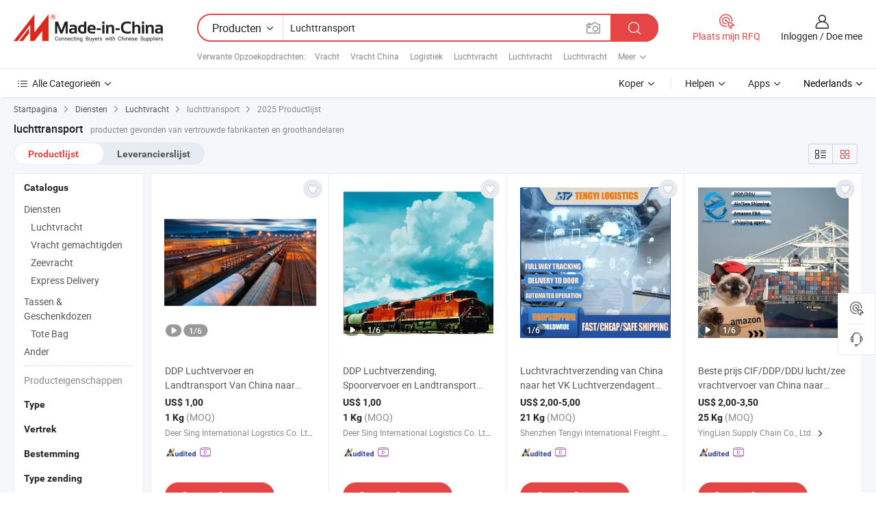

--- FILE ---
content_type: text/html;charset=UTF-8
request_url: https://nl.made-in-china.com/tag_search_product/Air-Forwarding_onougen_1.html
body_size: 46582
content:

<!DOCTYPE html>
<html
                lang="nl" >
<head>
    <meta content="text/html; charset=utf-8" http-equiv="Content-Type" />
            <base href="//nl.made-in-china.com" />
        <title>China luchttransport, China luchttransport lijst producten tegen de.Made-in-China.com</title>
    <meta content="luchttransport, China luchttransport, luchttransport fabrikanten, leveranciers, groothandelaren" name="keywords">
        <meta content="China luchttransport, Zoek China luchttransport producten en China luchttransport fabrikanten &amp; leveranciers lijst aan nl.Made-in-China.com" name="description">
<link rel="dns-prefetch" href="//www.micstatic.com">
<link rel="preconnect" href="//www.micstatic.com">
<link rel="dns-prefetch" href="//image.made-in-china.com">
<link rel="preconnect" href="//image.made-in-china.com">
<link rel="dns-prefetch" href="//pic.made-in-china.com">
<link rel="preconnect" href="//pic.made-in-china.com">
                    <link rel="preload" as="image" href="https://image.made-in-china.com/391f0j00cLnqDwbFwpgm/DDP-Luchtvervoer-en-Landtransport-Van-China-naar-Kopenhagen-Denemarken.jpg" >
                <link rel="alternate" hreflang="de" href="https://de.made-in-china.com/tag_search_product/Air-Forwarding_onougen_1.html" />
            <link rel="alternate" hreflang="hi" href="https://hi.made-in-china.com/tag_search_product/Air-Forwarding_onougen_1.html" />
            <link rel="alternate" hreflang="ru" href="https://ru.made-in-china.com/tag_search_product/Air-Forwarding_onougen_1.html" />
            <link rel="alternate" hreflang="pt" href="https://pt.made-in-china.com/tag_search_product/Air-Forwarding_onougen_1.html" />
            <link rel="alternate" hreflang="ko" href="https://kr.made-in-china.com/tag_search_product/Air-Forwarding_onougen_1.html" />
            <link rel="alternate" hreflang="en" href="https://www.made-in-china.com/products-search/hot-china-products/Air_Forwarding.html" />
            <link rel="alternate" hreflang="it" href="https://it.made-in-china.com/tag_search_product/Air-Forwarding_onougen_1.html" />
            <link rel="alternate" hreflang="fr" href="https://fr.made-in-china.com/tag_search_product/Air-Forwarding_onougen_1.html" />
            <link rel="alternate" hreflang="es" href="https://es.made-in-china.com/tag_search_product/Air-Forwarding_onougen_1.html" />
            <link rel="alternate" hreflang="sa" href="https://sa.made-in-china.com/tag_search_product/Air-Forwarding_onougen_1.html" />
            <link rel="alternate" hreflang="x-default" href="https://www.made-in-china.com/products-search/hot-china-products/Air_Forwarding.html" />
            <link rel="alternate" hreflang="vi" href="https://vi.made-in-china.com/tag_search_product/Air-Forwarding_onougen_1.html" />
            <link rel="alternate" hreflang="th" href="https://th.made-in-china.com/tag_search_product/Air-Forwarding_onougen_1.html" />
            <link rel="alternate" hreflang="ja" href="https://jp.made-in-china.com/tag_search_product/Air-Forwarding_onougen_1.html" />
            <link rel="alternate" hreflang="id" href="https://id.made-in-china.com/tag_search_product/Air-Forwarding_onougen_1.html" />
            <link rel="alternate" hreflang="nl" href="https://nl.made-in-china.com/tag_search_product/Air-Forwarding_onougen_1.html" />
            <link rel="alternate" hreflang="tr" href="https://tr.made-in-china.com/tag_search_product/Air-Forwarding_onougen_1.html" />
    <link type="text/css" rel="stylesheet" href="https://www.micstatic.com/landing/www/qp/css/search-list-qp_dc6d9cde.css" /> <link type="text/css" rel="stylesheet" href="https://www.micstatic.com/landing/www/qp/css/refine-navigation_49434e71.css" /> <link type="text/css" rel="stylesheet" href="https://www.micstatic.com/landing/www/qp/css/qp_mlan_d9434333.css" /> 
    <link type="text/css" rel="stylesheet" href="https://www.micstatic.com/landing/www/qp/css/modules/swiper@7.0.5-bundle.min_f7b0d48b.css" /> <link rel="canonical" href="https://nl.made-in-china.com/tag_search_product/Air-Forwarding_onougen_1.html"/>
	      <link rel="next" href="https://nl.made-in-china.com/tag_search_product/Air-Forwarding_onougen_2.html"/>
                      <link rel="alternate" media="only screen and (max-width:640)" href="https://m.made-in-china.com/hot-china-products/luchttransport.html">
    <style>
        body{
            min-width: 1024px;
        }
    </style>
<!-- Polyfill Code Begin --><script chaset="utf-8" type="text/javascript" src="https://www.micstatic.com/polyfill/polyfill-simplify_eb12d58d.js"></script><!-- Polyfill Code End --></head>
<body class="layout-auto gallary " probe-clarity="false" >
<input type="hidden" name="needFetchLanguageByAjax" value="false" class="J-needFetchLanguageByAjax">
    <div id="header" ></div>
<script>
    function headerMlanInit() {
        const funcName = 'headerMlan';
        const app = new window[funcName]({target: document.getElementById('header'), props: {props: {"pageType":2,"logoTitle":"Fabrikanten en Leveranciers","logoUrl":null,"base":{"buyerInfo":{"service":"Service","newUserGuide":"Gids voor Beginners","auditReport":"Audited Suppliers' Reports","meetSuppliers":"Meet Suppliers","onlineTrading":"Secured Trading Service","buyerCenter":"Koperscentrum","contactUs":"Contact met ons op","search":"Zoeken","prodDirectory":"Product Directory","supplierDiscover":"Supplier Discover","sourcingRequest":"Post Sourcing-aanvraag","quickLinks":"Quick Links","myFavorites":"Mijn Favorieten","visitHistory":"Browsegeschiedenis","buyer":"Koper","blog":"Zakelijke Inzichten"},"supplierInfo":{"supplier":"Leverancier","joinAdvance":"加入高级会员","tradeServerMarket":"外贸服务市场","memberHome":"外贸e家","cloudExpo":"Smart Expo云展会","onlineTrade":"交易服务","internationalLogis":"国际物流","northAmericaBrandSailing":"北美全渠道出海","micDomesticTradeStation":"中国制造网内贸站"},"helpInfo":{"whyMic":"Why Made-in-China.com","auditSupplierWay":"Hoe controleren wij leveranciers","securePaymentWay":"Hoe beveiligen wij betalingen","submitComplaint":"Dien een klacht in","contactUs":"Contact met ons op","faq":"FAQ","help":"Helpen"},"appsInfo":{"downloadApp":"Download App!","forBuyer":"Voor Koper","forSupplier":"Voor Leverancier","exploreApp":"Ontdek exclusieve app-kortingen","apps":"Apps"},"languages":[{"lanCode":0,"simpleName":"en","name":"English","value":"//www.made-in-china.com/products-search/hot-china-products/Air_Forwarding.html","htmlLang":"en"},{"lanCode":5,"simpleName":"es","name":"Español","value":"//es.made-in-china.com/tag_search_product/Air-Forwarding_onougen_1.html","htmlLang":"es"},{"lanCode":4,"simpleName":"pt","name":"Português","value":"//pt.made-in-china.com/tag_search_product/Air-Forwarding_onougen_1.html","htmlLang":"pt"},{"lanCode":2,"simpleName":"fr","name":"Français","value":"//fr.made-in-china.com/tag_search_product/Air-Forwarding_onougen_1.html","htmlLang":"fr"},{"lanCode":3,"simpleName":"ru","name":"Русский язык","value":"//ru.made-in-china.com/tag_search_product/Air-Forwarding_onougen_1.html","htmlLang":"ru"},{"lanCode":8,"simpleName":"it","name":"Italiano","value":"//it.made-in-china.com/tag_search_product/Air-Forwarding_onougen_1.html","htmlLang":"it"},{"lanCode":6,"simpleName":"de","name":"Deutsch","value":"//de.made-in-china.com/tag_search_product/Air-Forwarding_onougen_1.html","htmlLang":"de"},{"lanCode":7,"simpleName":"nl","name":"Nederlands","value":"//nl.made-in-china.com/","htmlLang":"nl"},{"lanCode":9,"simpleName":"sa","name":"العربية","value":"//sa.made-in-china.com/tag_search_product/Air-Forwarding_onougen_1.html","htmlLang":"ar"},{"lanCode":11,"simpleName":"kr","name":"한국어","value":"//kr.made-in-china.com/tag_search_product/Air-Forwarding_onougen_1.html","htmlLang":"ko"},{"lanCode":10,"simpleName":"jp","name":"日本語","value":"//jp.made-in-china.com/tag_search_product/Air-Forwarding_onougen_1.html","htmlLang":"ja"},{"lanCode":12,"simpleName":"hi","name":"हिन्दी","value":"//hi.made-in-china.com/tag_search_product/Air-Forwarding_onougen_1.html","htmlLang":"hi"},{"lanCode":13,"simpleName":"th","name":"ภาษาไทย","value":"//th.made-in-china.com/tag_search_product/Air-Forwarding_onougen_1.html","htmlLang":"th"},{"lanCode":14,"simpleName":"tr","name":"Türkçe","value":"//tr.made-in-china.com/tag_search_product/Air-Forwarding_onougen_1.html","htmlLang":"tr"},{"lanCode":15,"simpleName":"vi","name":"Tiếng Việt","value":"//vi.made-in-china.com/tag_search_product/Air-Forwarding_onougen_1.html","htmlLang":"vi"},{"lanCode":16,"simpleName":"id","name":"Bahasa Indonesia","value":"//id.made-in-china.com/tag_search_product/Air-Forwarding_onougen_1.html","htmlLang":"id"}],"showMlan":true,"showRules":false,"rules":"Rules","language":"nl","menu":"Menu","subTitle":null,"subTitleLink":null,"stickyInfo":null},"categoryRegion":{"categories":"Alle Categorieën","categoryList":[{"name":"Landbouw & Voeding","value":"https://nl.made-in-china.com/category1_Agriculture-Food/Agriculture-Food_usssssssss.html","catCode":"1000000000"},{"name":"Kleding & Toebehoren","value":"https://nl.made-in-china.com/category1_Apparel-Accessories/Apparel-Accessories_uussssssss.html","catCode":"1100000000"},{"name":"Kunst Artikels & Ambachten","value":"https://nl.made-in-china.com/category1_Arts-Crafts/Arts-Crafts_uyssssssss.html","catCode":"1200000000"},{"name":"Auto Parts","value":"https://nl.made-in-china.com/category1_Auto-Motorcycle-Parts-Accessories/Auto-Motorcycle-Parts-Accessories_yossssssss.html","catCode":"2900000000"},{"name":"Tassen & Geschenkdozen","value":"https://nl.made-in-china.com/category1_Bags-Cases-Boxes/Bags-Cases-Boxes_yhssssssss.html","catCode":"2600000000"},{"name":"Chemische Stoffen","value":"https://nl.made-in-china.com/category1_Chemicals/Chemicals_uissssssss.html","catCode":"1300000000"},{"name":"Computer Producten","value":"https://nl.made-in-china.com/category1_Computer-Products/Computer-Products_iissssssss.html","catCode":"3300000000"},{"name":"Bouw & Decoratie Materialen","value":"https://nl.made-in-china.com/category1_Construction-Decoration/Construction-Decoration_ugssssssss.html","catCode":"1500000000"},{"name":"Consument Elektronica's","value":"https://nl.made-in-china.com/category1_Consumer-Electronics/Consumer-Electronics_unssssssss.html","catCode":"1400000000"},{"name":"Elektrotechniek & Elektronica's","value":"https://nl.made-in-china.com/category1_Electrical-Electronics/Electrical-Electronics_uhssssssss.html","catCode":"1600000000"},{"name":"Meubilair","value":"https://nl.made-in-china.com/category1_Furniture/Furniture_yessssssss.html","catCode":"2700000000"},{"name":"Gezondheid & Geneeskunde","value":"https://nl.made-in-china.com/category1_Health-Medicine/Health-Medicine_uessssssss.html","catCode":"1700000000"},{"name":"Industriële Apparaturen & Onderdelen","value":"https://nl.made-in-china.com/category1_Industrial-Equipment-Components/Industrial-Equipment-Components_inssssssss.html","catCode":"3400000000"},{"name":"Instrumenten & Meters","value":"https://nl.made-in-china.com/category1_Instruments-Meters/Instruments-Meters_igssssssss.html","catCode":"3500000000"},{"name":"Lichte Industrie & Dagelijks Gebruik","value":"https://nl.made-in-china.com/category1_Light-Industry-Daily-Use/Light-Industry-Daily-Use_urssssssss.html","catCode":"1800000000"},{"name":"Licht & Verlichting","value":"https://nl.made-in-china.com/category1_Lights-Lighting/Lights-Lighting_isssssssss.html","catCode":"3000000000"},{"name":"Produceren & Verwerken Machine","value":"https://nl.made-in-china.com/category1_Manufacturing-Processing-Machinery/Manufacturing-Processing-Machinery_uossssssss.html","catCode":"1900000000"},{"name":"Metallurgische, Mineralen & Energie","value":"https://nl.made-in-china.com/category1_Metallurgy-Mineral-Energy/Metallurgy-Mineral-Energy_ysssssssss.html","catCode":"2000000000"},{"name":"Kantoorartikelen","value":"https://nl.made-in-china.com/category1_Office-Supplies/Office-Supplies_yrssssssss.html","catCode":"2800000000"},{"name":"Verpakking & Printing","value":"https://nl.made-in-china.com/category1_Packaging-Printing/Packaging-Printing_ihssssssss.html","catCode":"3600000000"},{"name":"Veiligheid & Bescherming","value":"https://nl.made-in-china.com/category1_Security-Protection/Security-Protection_ygssssssss.html","catCode":"2500000000"},{"name":"Diensten","value":"https://nl.made-in-china.com/category1_Service/Service_ynssssssss.html","catCode":"2400000000"},{"name":"Sportartikelen & Vrijetijds","value":"https://nl.made-in-china.com/category1_Sporting-Goods-Recreation/Sporting-Goods-Recreation_iussssssss.html","catCode":"3100000000"},{"name":"Textiel","value":"https://nl.made-in-china.com/category1_Textile/Textile_yussssssss.html","catCode":"2100000000"},{"name":"Ijzerwaren & Gereedschap","value":"https://nl.made-in-china.com/category1_Tools-Hardware/Tools-Hardware_iyssssssss.html","catCode":"3200000000"},{"name":"Speelgoed","value":"https://nl.made-in-china.com/category1_Toys/Toys_yyssssssss.html","catCode":"2200000000"},{"name":"Vervoer","value":"https://nl.made-in-china.com/category1_Transportation/Transportation_yissssssss.html","catCode":"2300000000"}],"more":"Meer"},"searchRegion":{"show":true,"lookingFor":"Vertel ons waar je naar op zoek bent...","homeUrl":"//nl.made-in-china.com","products":"Producten","suppliers":"Leveranciers","auditedFactory":null,"uploadImage":"Afbeelding uploaden","max20MbPerImage":"Maximaal 20 MB per afbeelding","yourRecentKeywords":"Uw Recente Zoekwoorden","clearHistory":"Wis de geschiedenis","popularSearches":"Verwante Opzoekopdrachten","relatedSearches":"Meer","more":null,"maxSizeErrorMsg":"Upload mislukt. De maximale afbeeldingsgrootte is 20 MB.","noNetworkErrorMsg":"Geen netwerkverbinding. Controleer uw netwerkinstellingen en probeer het opnieuw.","uploadFailedErrorMsg":"Upload mislukt. Onjuist afbeeldingsformaat. Ondersteunde formaten: JPG, PNG, BMP.","relatedList":[{"word":"Vracht","adsData":"Vracht","link":"https://nl.made-in-china.com/tag_search_product/Freight_rsinyn_1.html","title":"Freight"},{"word":"Vracht China","adsData":"Vracht China","link":"https://nl.made-in-china.com/tag_search_product/Freight-China_uyuhhhrn_1.html","title":"freight china"},{"word":"Logistiek","adsData":"Logistiek","link":"https://nl.made-in-china.com/tag_search_product/Logistics_isiin_1.html","title":"Logistics"},{"word":"Luchtvracht","adsData":"Luchtvracht","link":"https://nl.made-in-china.com/tag_search_product/Air-Cargo_uhehhrn_1.html","title":"Air Cargo"},{"word":"Luchtvracht","adsData":"Luchtvracht","link":"https://nl.made-in-china.com/tag_search_product/Air-Shipment_uhegrrn_1.html","title":"Air Shipment"},{"word":"Luchtvracht","adsData":"Luchtvracht","link":"https://nl.made-in-china.com/tag_search_product/Air-Freight_uuesenn_1.html","title":"Air Freight"},{"word":"Zeevracht","adsData":"Zeevracht","link":"https://nl.made-in-china.com/tag_search_product/Ocean-Freight_onuyn_1.html","title":"Ocean Freight"},{"word":"Luchtvaartdienst","adsData":"Luchtvaartdienst","link":"https://nl.made-in-china.com/tag_search_product/Air-Service_eesohn_1.html","title":"Air Service"},{"word":"Luchtvervoer","adsData":"Luchtvervoer","link":"https://nl.made-in-china.com/tag_search_product/Air-Transport_ryhuson_1.html","title":"air transport"}],"relatedTitle":null,"relatedTitleLink":null,"formParams":null,"mlanFormParams":{"keyword":"Luchttransport","inputkeyword":"Luchttransport","type":null,"currentTab":null,"currentPage":null,"currentCat":null,"currentRegion":null,"currentProp":null,"submitPageUrl":null,"parentCat":null,"otherSearch":null,"currentAllCatalogCodes":null,"sgsMembership":null,"memberLevel":null,"topOrder":null,"size":null,"more":"meer","less":"less","staticUrl50":null,"staticUrl10":null,"staticUrl30":null,"condition":"0","conditionParamsList":[{"condition":"0","conditionName":null,"action":"/productSearch?keyword=#word#","searchUrl":null,"inputPlaceholder":null},{"condition":"1","conditionName":null,"action":"/companySearch?keyword=#word#","searchUrl":null,"inputPlaceholder":null}]},"enterKeywordTips":"Voer a.u.b. minimaal een trefwoord in voor uw zoekopdracht.","openMultiSearch":false},"frequentRegion":{"rfq":{"rfq":"Plaats mijn RFQ","searchRfq":"Search RFQs","acquireRfqHover":"Vertel ons wat u nodig heeft en probeer op de gemakkelijke manier offertes !op te vragen","searchRfqHover":"Discover quality RFQs and connect with big-budget buyers"},"account":{"account":"Rekening","signIn":"Inloggen","join":"Doe mee","newUser":"Nieuwe Gebruiker","joinFree":"Gratis lid worden","or":"Of","socialLogin":"Door te klikken op Aanmelden, Gratis lid worden of Doorgaan met Facebook, Linkedin, Twitter, Google, %s ga ik akkoord met de %sUser Agreement%s en het %sPrivacy Policy%s","message":"Berichten","quotes":"Citaten","orders":"Bestellingen","favorites":"Favorieten","visitHistory":"Browsegeschiedenis","postSourcingRequest":"Post Sourcing-aanvraag","hi":"Hallo","signOut":"Afmelden","manageProduct":"Producten beheren","editShowroom":"Showroom bewerken","username":"","userType":null,"foreignIP":true,"currentYear":2025,"userAgreement":"Gebruikersovereenkomst","privacyPolicy":"Privacybeleid"},"message":{"message":"Berichten","signIn":"Inloggen","join":"Doe mee","newUser":"Nieuwe Gebruiker","joinFree":"Gratis lid worden","viewNewMsg":"Sign in to view the new messages","inquiry":"Aanvraag","rfq":"RFQs","awaitingPayment":"Awaiting payments","chat":"Chatten","awaitingQuotation":"In afwachting van offertes"},"cart":{"cart":"Onderzoeksmand"}},"busiRegion":null,"previewRegion":null}}});
		const hoc=o=>(o.__proto__.$get=function(o){return this.$$.ctx[this.$$.props[o]]},o.__proto__.$getKeys=function(){return Object.keys(this.$$.props)},o.__proto__.$getProps=function(){return this.$get("props")},o.__proto__.$setProps=function(o){var t=this.$getKeys(),s={},p=this;t.forEach(function(o){s[o]=p.$get(o)}),s.props=Object.assign({},s.props,o),this.$set(s)},o.__proto__.$help=function(){console.log("\n            $set(props): void             | 设置props的值\n            $get(key: string): any        | 获取props指定key的值\n            $getKeys(): string[]          | 获取props所有key\n            $getProps(): any              | 获取props里key为props的值（适用nail）\n            $setProps(params: any): void  | 设置props里key为props的值（适用nail）\n            $on(ev, callback): func       | 添加事件监听，返回移除事件监听的函数\n            $destroy(): void              | 销毁组件并触发onDestroy事件\n        ")},o);
        window[`${funcName}Api`] = hoc(app);
    };
</script><script type="text/javascript" crossorigin="anonymous" onload="headerMlanInit()" src="https://www.micstatic.com/nail/pc/header-mlan_6f301846.js"></script><div class="auto-size J-auto-size">
    <input type="hidden" id="sensor_pg_v" value="st:qp,m:luchttransport,p:1,tp:103,stp:10301,plate:show_wd,tp:103,stp:10301,abt:null,abp:a"/>
        <input type="hidden" id="appendQueryParam" value=""/>
    <input type="hidden" id="completeProdParam" value="[&quot;YQSRdUJHvzrb&quot;,&quot;pEXUfHtGmurS&quot;,&quot;ZFhANCybiSkE&quot;,&quot;qTlpwXDCAHVA&quot;,&quot;XnNrcAxjbsRk&quot;,&quot;NFyaOAhrkifw&quot;,&quot;fTMRghKrsEkq&quot;,&quot;zvEngXxoYwcp&quot;,&quot;ztmpxfwUTRrd&quot;,&quot;uSFEMedOGwRz&quot;,&quot;ZBrnjEyMfdYR&quot;,&quot;PKLJIzAMbFrs&quot;,&quot;GpErdNWyZTVC&quot;,&quot;oFNtxuqDYIfQ&quot;,&quot;odsfMTcAYltJ&quot;,&quot;pdUtxEQVFoGL&quot;,&quot;WRlUjiPDbgcb&quot;,&quot;yUFprMVOkHcW&quot;,&quot;pfXrBjsDlIky&quot;,&quot;qdAtCyUVrbfX&quot;,&quot;aFWGOMVdMDfj&quot;,&quot;EFBfJOnPveTa&quot;,&quot;snVRONmbrCrM&quot;,&quot;VOjfqZWuAitn&quot;,&quot;uGPYNyeTJghJ&quot;,&quot;KwnGdbOPZYtU&quot;,&quot;CGkUjvgBADVA&quot;,&quot;oadRBmTMZiWC&quot;,&quot;XawptRYvYHkr&quot;,&quot;IAtUKWXvCDhc&quot;]"/>
    <input type="hidden" id="prodKeyword" value="Air_Forwarding"/>
    <input type="hidden" name="user_behavior_trace_id" id="user_behavior_trace_id" value="1jddhbu6r432h"/>
        <div class="page cf">
                <div itemscope itemtype="https://schema.org/BreadcrumbList" class="crumb grid">
            <span itemprop="itemListElement" itemscope itemtype="https://schema.org/ListItem"><a itemprop="item" href="/" rel="nofollow"><span itemprop="name">Startpagina</span></a><meta itemprop="position" content="1" /></span>
            <i class="ob-icon icon-right"></i>
                            <span itemprop="itemListElement" itemscope itemtype="https://schema.org/ListItem"><a itemprop="item" href="https://nl.made-in-china.com/category1_Service/Service_ynssssssss.html"><span itemprop="name">Diensten</span></a><meta itemprop="position" content="2" /></span>
                <i class="ob-icon icon-right"></i>
                                                            <span itemprop="itemListElement" itemscope itemtype="https://schema.org/ListItem"><a itemprop="item" href="https://nl.made-in-china.com/category23_Service/Air-Freight_ynyesussss_1.html"><span itemprop="name">Luchtvracht</span></a><meta itemprop="position" content="3" /></span>
                        <i class="ob-icon icon-right"></i>
                                    <span>luchttransport</span>
                                        <i class="ob-icon icon-right"></i>
                             2025 Productlijst
                    </div>
        <input id="J-strong-words" name="strong-words" type="hidden" value="{&quot;strongWordList&quot;:[&quot;Air Forwarding&quot;]}" />
        <input id="ads_word" name="ads_word" type="hidden" value="luchttransport" />
        <input type="hidden" id="qaSource" value="1">
        <input type="hidden" name="iqa-portrait" id="iqa-portrait" value="" />
        <input id="compareFromPage" name="compareFromPage" type="hidden" value="3" />
        <input id="contactUrlParam" type="hidden" value="${contactUrlParam}" />
        <input id="J-isLanding" type="hidden" value="true" />
        <div class="page-wrap search-list new-search-list cf">
                                                <div class="search-list-container main-wrap">
                <div class="main">
                    <div class="num-found">
    <h1 class="product_word">luchttransport</h1>
                    producten gevonden van vertrouwde fabrikanten en groothandelaren
        </div>
                    <div class="search-filter-bar">
                        <div class="list-tab">
                            <ul class="tab">
                                <li class="selected"><a>
                                                                            Productlijst
                                                                    </a></li>
                                <li>
                                                                            <a href="https://nl.made-in-china.com/manufacturers/air-forwarding.html">
                                            Leverancierslijst
                                        </a>
                                                                    </li>
                                                                                            </ul>
                        </div>
                        <div class="view-type cf">
<input type="hidden" value="https://nl.made-in-china.com/tag_search_product/Air-Forwarding_onougen_1.html" id="firstPageUrl">
<div class="refine-sort">
    <div class="list-switch">
        <span class="text"> weergave: </span>
        <span class="list-switch-types">
                <a href="javascript:;"ads-data="t:90,md:1,c:2" onclick="if(saveViewTypeCookie){saveViewTypeCookie(1)}" ontouchstart="if(saveViewTypeCookie){saveViewTypeCookie(1)}" rel="nofollow"
                   class="list-switch-btn list-switch-btn-left unselect ">
					<i class="ob-icon icon-list"></i>
					<div class="tip arrow-bottom tip-switch-list">
                         <div class="tip-con">
                             <p class="tip-para">Lijstweergave</p>
                         </div>
                             <span class="arrow arrow-out">
                                 <span class="arrow arrow-in"></span>
                             </span>
                     </div>
                </a>
                <a href="javascript:;" onclick="" ontouchstart="" rel="nofollow"
                   class="list-switch-btn list-switch-btn-right selected ">
					<i class="ob-icon icon-gallery"></i>
					<div class="tip arrow-bottom tip-switch-gallery">
                         <div class="tip-con">
                             <p class="tip-para">Galerijweergave</p>
                         </div>
                             <span class="arrow arrow-out">
                                 <span class="arrow arrow-in"></span>
                             </span>
                     </div>
                </a>
				</span>
    </div>
</div> </div>
                    </div>
                                                            <div class="search-list">
                        <div class="prod-list J-prod-list gallary ">
 <!-- topRank -->
<!-- product -->
<div class="list-img" id="product-div1" data-show-type="interstAd" faw-module="Search_prod_list" cz-id="YQSRdUJHvzrb">
     <div class="list-img-wrap">
         <div class="products-item">
             <!-- 图片 -->
			               <div class="prod-img prod-img-space img-total slide-prod J-slider-prod">
                 <div class="img-box swiper-container J-slider-prod-box">
					<div class="img-list swiper-wrapper prod-banner-list" ads-data="t:6,aid:,flx_deliv_tp:comb,ads_tp:,abt:,abp:a,srv_id:,si:1,md:3,pdid:YQSRdUJHvzrb,ps:,a:1,mds:30,c:2,is_trade:0,is_sample:0,is_rushorder:0,pcid:pwOaPQjLZUIC,pa:,is_3d_prod:0" faw-exposure id="banner-slider">
																													 																																			<a rel="nofollow" class="img-wrap swiper-slide img-thumb-auto J-lazyimgs" referrerpolicy="unsafe-url" href="https://nl.made-in-china.com/co_deersinglogistics/product_DDP-Air-Railage-and-Land-Forwarding-From-China-to-Copenhagen-Denmark_ysiesohyyy.html" target="_blank" ads-data="t:6,aid:,flx_deliv_tp:comb,ads_tp:,abt:,abp:a,srv_id:,ads_srv_tp:,isrec:,recu:,recv:,si:1,md:3,pdid:YQSRdUJHvzrb,ps:,a:1,mds:30,c:2,pcid:pwOaPQjLZUIC,st:8,is_trade:0,is_sample:0,is_rushorder:0,pa:8,is_3d_prod:0">
										<div class="img-thumb-inner">
												<img class="J-firstLazyload" src="https://www.micstatic.com/common/img/space.png?_v=1766735113062" data-original="https://image.made-in-china.com/391f0j00cLnqDwbFwpgm/DDP-Luchtvervoer-en-Landtransport-Van-China-naar-Kopenhagen-Denemarken.webp" alt="DDP Luchtvervoer en Landtransport Van China naar Kopenhagen, Denemarken">
										</div>
						 			</a>
																																												<a rel="nofollow" class="img-wrap swiper-slide img-thumb-auto J-lazyimgs" referrerpolicy="unsafe-url" href="https://nl.made-in-china.com/co_deersinglogistics/product_DDP-Air-Railage-and-Land-Forwarding-From-China-to-Copenhagen-Denmark_ysiesohyyy.html" target="_blank" ads-data="t:6,aid:,flx_deliv_tp:comb,ads_tp:,abt:,abp:a,srv_id:,ads_srv_tp:,isrec:,recu:,recv:,si:1,md:3,pdid:YQSRdUJHvzrb,ps:,a:1,mds:30,c:2,pcid:pwOaPQjLZUIC,st:8,is_trade:0,is_sample:0,is_rushorder:0,pa:8,is_3d_prod:0">
										<div class="img-thumb-inner">
												<img src="https://www.micstatic.com/common/img/space.png?_v=1766735113062" data-original="https://image.made-in-china.com/391f0j00CLOcHfqRbgud/DDP-Luchtvervoer-en-Landtransport-Van-China-naar-Kopenhagen-Denemarken.webp" alt="DDP Luchtvervoer en Landtransport Van China naar Kopenhagen, Denemarken">
										</div>
						 			</a>
																																												<a rel="nofollow" class="img-wrap swiper-slide img-thumb-auto J-lazyimgs" referrerpolicy="unsafe-url" href="https://nl.made-in-china.com/co_deersinglogistics/product_DDP-Air-Railage-and-Land-Forwarding-From-China-to-Copenhagen-Denmark_ysiesohyyy.html" target="_blank" ads-data="t:6,aid:,flx_deliv_tp:comb,ads_tp:,abt:,abp:a,srv_id:,ads_srv_tp:,isrec:,recu:,recv:,si:1,md:3,pdid:YQSRdUJHvzrb,ps:,a:1,mds:30,c:2,pcid:pwOaPQjLZUIC,st:8,is_trade:0,is_sample:0,is_rushorder:0,pa:8,is_3d_prod:0">
										<div class="img-thumb-inner">
												<img src="https://www.micstatic.com/common/img/space.png?_v=1766735113062" data-original="https://image.made-in-china.com/391f0j00CHykLDoAkrpJ/DDP-Luchtvervoer-en-Landtransport-Van-China-naar-Kopenhagen-Denemarken.webp" alt="DDP Luchtvervoer en Landtransport Van China naar Kopenhagen, Denemarken">
										</div>
						 			</a>
																																												<a rel="nofollow" class="img-wrap swiper-slide img-thumb-auto J-lazyimgs" referrerpolicy="unsafe-url" href="https://nl.made-in-china.com/co_deersinglogistics/product_DDP-Air-Railage-and-Land-Forwarding-From-China-to-Copenhagen-Denmark_ysiesohyyy.html" target="_blank" ads-data="t:6,aid:,flx_deliv_tp:comb,ads_tp:,abt:,abp:a,srv_id:,ads_srv_tp:,isrec:,recu:,recv:,si:1,md:3,pdid:YQSRdUJHvzrb,ps:,a:1,mds:30,c:2,pcid:pwOaPQjLZUIC,st:8,is_trade:0,is_sample:0,is_rushorder:0,pa:8,is_3d_prod:0">
										<div class="img-thumb-inner">
												<img src="https://www.micstatic.com/common/img/space.png?_v=1766735113062" data-original="https://image.made-in-china.com/391f0j00BIybDcozEurJ/DDP-Luchtvervoer-en-Landtransport-Van-China-naar-Kopenhagen-Denemarken.webp" alt="DDP Luchtvervoer en Landtransport Van China naar Kopenhagen, Denemarken">
										</div>
						 			</a>
																																												<a rel="nofollow" class="img-wrap swiper-slide img-thumb-auto J-lazyimgs" referrerpolicy="unsafe-url" href="https://nl.made-in-china.com/co_deersinglogistics/product_DDP-Air-Railage-and-Land-Forwarding-From-China-to-Copenhagen-Denmark_ysiesohyyy.html" target="_blank" ads-data="t:6,aid:,flx_deliv_tp:comb,ads_tp:,abt:,abp:a,srv_id:,ads_srv_tp:,isrec:,recu:,recv:,si:1,md:3,pdid:YQSRdUJHvzrb,ps:,a:1,mds:30,c:2,pcid:pwOaPQjLZUIC,st:8,is_trade:0,is_sample:0,is_rushorder:0,pa:8,is_3d_prod:0">
										<div class="img-thumb-inner">
												<img src="https://www.micstatic.com/common/img/space.png?_v=1766735113062" data-original="https://image.made-in-china.com/391f0j00MPObIKcqkpgJ/DDP-Luchtvervoer-en-Landtransport-Van-China-naar-Kopenhagen-Denemarken.webp" alt="DDP Luchtvervoer en Landtransport Van China naar Kopenhagen, Denemarken">
										</div>
						 			</a>
																																												<a rel="nofollow" class="img-wrap swiper-slide img-thumb-auto J-lazyimgs" referrerpolicy="unsafe-url" href="https://nl.made-in-china.com/co_deersinglogistics/product_DDP-Air-Railage-and-Land-Forwarding-From-China-to-Copenhagen-Denmark_ysiesohyyy.html" target="_blank" ads-data="t:6,aid:,flx_deliv_tp:comb,ads_tp:,abt:,abp:a,srv_id:,ads_srv_tp:,isrec:,recu:,recv:,si:1,md:3,pdid:YQSRdUJHvzrb,ps:,a:1,mds:30,c:2,pcid:pwOaPQjLZUIC,st:8,is_trade:0,is_sample:0,is_rushorder:0,pa:8,is_3d_prod:0">
										<div class="img-thumb-inner">
												<img src="https://www.micstatic.com/common/img/space.png?_v=1766735113062" data-original="https://image.made-in-china.com/391f0j00BDnbPAcyQrud/DDP-Luchtvervoer-en-Landtransport-Van-China-naar-Kopenhagen-Denemarken.webp" alt="DDP Luchtvervoer en Landtransport Van China naar Kopenhagen, Denemarken">
										</div>
						 			</a>
																																													</div>
					 					 						 <a referrerpolicy="unsafe-url" href="https://nl.made-in-china.com/co_deersinglogistics/product_DDP-Air-Railage-and-Land-Forwarding-From-China-to-Copenhagen-Denmark_ysiesohyyy.html#slideVideo" target="_blank" rel="nofollow"
							class="has-icon has-video-icon"><img src="https://www.micstatic.com/landing/www/qp/img/video_456aa956.svg" alt="Video"/></a>
					 					 					 						 <a referrerpolicy="unsafe-url" href="https://nl.made-in-china.com/co_deersinglogistics/product_DDP-Air-Railage-and-Land-Forwarding-From-China-to-Copenhagen-Denmark_ysiesohyyy.html" target="_blank" rel="nofollow" class="has-page swiper-page-wrap">
							 <span class="page-current">1</span>/
							 <span class="page-total">6</span>
						 </a>
					 					 					 						 <a class="img-left J-slide-left" href="javascript:;"><i class="ob-icon icon-left"></i></a>
						 <a class="img-right J-slide-right" href="javascript:;"><i class="ob-icon icon-right"></i></a>
					 				 </div>
				 					 <div class="pagination J-pagination">
						 <span class="swiper-pagination-switch swiper-visible-switch swiper-active-switch"></span>
						 <span class="swiper-pagination-switch"></span>
						 <span class="swiper-pagination-switch"></span>
					 </div>
				 			 </div>
			 			 				 <a href="javascript:void(0);"
					class="prod-favorite-icon J-add2Fav" cz-type="prod"
					cz-id="YQSRdUJHvzrb" ads-data="st:17,pdid:YQSRdUJHvzrb,pcid:pwOaPQjLZUIC,is_trade:0,is_sample:0,is_rushorder:0,a:1">
					 <i class="ob-icon icon-heart-f"></i>
					 <i class="ob-icon icon-heart"></i>
					 <div class="tip arrow-top tip-faverite">
						 <div class="tip-con"><p class="tip-para">Favorieten</p></div>
						 <span class="arrow arrow-out"><span class="arrow arrow-in"></span></span>
					 </div>
				 </a>
			                 <!-- 内容 -->
			 <div id="onlineTradeAble3" style="display:none;">false 0</div>
             <div class="detail">
				 				 <input type="hidden" name="mainProdValue" value="0"/>
				 				 <div class="icon-list certified-logo">
				 					 </div>
				 				 <div class="product-name-wrap
 									">
					 <h2 class="product-name" data-prod-tag="">
						 <a title="DDP Luchtvervoer en Landtransport Van China naar Kopenhagen, Denemarken" referrerpolicy="unsafe-url" href="https://nl.made-in-china.com/co_deersinglogistics/product_DDP-Air-Railage-and-Land-Forwarding-From-China-to-Copenhagen-Denmark_ysiesohyyy.html" target="_blank" ads-data="t:6,aid:,flx_deliv_tp:comb,ads_tp:,abt:,abp:a,srv_id:,ads_srv_tp:,isrec:,recu:,recv:,si:1,md:3,pdid:YQSRdUJHvzrb,ps:,a:1,mds:30,c:2,pcid:pwOaPQjLZUIC,st:2,is_trade:0,is_sample:0,is_rushorder:0,pa:2">
							 DDP Luchtvervoer en Landtransport Van China naar Kopenhagen, Denemarken
						 </a>
					 </h2>
					 					 					 				 </div>
				 <div class="product-property">
					 						 <div class="ellipsis attr-item J-faketitle"><span
								 class="attribute"><strong class="price">US$ <span>1,00</span></strong></span></div>
					 					 						 <div class="ellipsis attr-item J-faketitle"><span
								 class="attribute"><strong> 1 Kg</strong> </span> <span class="moq-text">(MOQ)</span>
						 </div>
					 				 </div>
				 				 <div class="company-info">
					 <div class="company-name ellipsis">
						 <a referrerpolicy="unsafe-url" href="https://nl.made-in-china.com/co_deersinglogistics/"
							 							 												   class="compnay-name" target="_blank" ads-data="t:6,aid:,flx_deliv_tp:comb,ads_tp:,abt:,abp:a,srv_id:,ads_srv_tp:,isrec:,recu:,recv:,si:1,md:3,pdid:YQSRdUJHvzrb,ps:,a:1,mds:30,c:2,pcid:pwOaPQjLZUIC,st:3,is_trade:0,is_sample:0,is_rushorder:0,pa:3"
						 >
							 <span title="Deer Sing International Logistics Co. Ltd.">Deer Sing International Logistics Co. Ltd.</span>
						 </a>
						 <i class="ob-icon icon-right"></i>
						 <div class="company-name-popup">
							 <div class="name-block">
								 									 <a referrerpolicy="unsafe-url" href="https://nl.made-in-china.com/co_deersinglogistics/"
									 										 															   target="_blank" class="compnay-name J-compnay-name" ads-data="t:6,aid:,flx_deliv_tp:comb,ads_tp:,abt:,abp:a,srv_id:,ads_srv_tp:,isrec:,recu:,recv:,si:1,md:3,pdid:YQSRdUJHvzrb,ps:,a:1,mds:30,c:2,pcid:pwOaPQjLZUIC,st:3,is_trade:0,is_sample:0,is_rushorder:0,pa:3,is_3d_prod:0">
										 <span title="Deer Sing International Logistics Co. Ltd.">Deer Sing International Logistics Co. Ltd.</span>
									 </a>
								 							 </div>
							 <div class="auth-block">
								 <ul class="auth-block-list">
									 										 <li class="cs-level-info">
											 												 <img class="auth-icon" src='https://www.micstatic.com/common/img/icon/gold-member.png?_v=1766735113062' srcset='https://www.micstatic.com/common/img/icon/gold_member_32.png?_v=1766735113062 2x, https://www.micstatic.com/common/img/icon/gold_member_16.png?_v=1766735113062 1x' alt="China Supplier - Gold Member"> Gouden Lid
											 											 										 </li>
										 											 <li class="as-info">
												 <img class="auth-icon ico-audited" data-title="Gecontroleerd door een onafhankelijk extern inspectiebureau" src="https://www.micstatic.com/common/img/icon-new/as-short.png?_v=1766735113062" alt="Gecontroleerde Leverancier" />Gecontroleerde Leverancier
											 </li>
									 <li class="company-address-info">
										 <i class="ob-icon icon-coordinate"></i>
										 											 Guangdong, China
										 									 </li>
								 </ul>
							 </div>
							 <div class="block-divider"></div>
							 <div class="other-block">
								 <ul>
									 <li>
										 <h2 class="business-type-info">Trading Company,Other</h2>
									 </li>
									 									 								 </ul>
							 </div>
						 </div>
					 </div>
					 <div class="auth-list">
						 							 								 <div class="auth">
									 <a rel="nofollow" target="_blank" referrerpolicy="unsafe-url" href="https://nl.made-in-china.com/co_deersinglogistics/company_info.html" ads-data="t:6,aid:,flx_deliv_tp:comb,ads_tp:,abt:,abp:a,srv_id:,ads_srv_tp:,isrec:,recu:,recv:,si:1,md:3,pdid:YQSRdUJHvzrb,ps:,a:1,mds:30,c:2,pcid:pwOaPQjLZUIC,st:4,is_trade:0,is_sample:0,is_rushorder:0,pa:4">
											<span class="left_2 as-logo" data-title="Gecontroleerd door een onafhankelijk extern inspectiebureau">
												<img class="auth-icon ico-audited" src="https://www.micstatic.com/common/img/icon-new/as_32.png" alt="Gecontroleerde Leverancier" />
											</span>
									 </a>
								 </div>
							 																																																																																																															 						 						 							 								 <div class="auth auth-video">
									 <a href="//nl.made-in-china.com/video-channel/deersinglogistics_YQSRdUJHvzrb_DDP-Luchtvervoer-en-Landtransport-Van-China-naar-Kopenhagen-Denemarken.html" target="_blank"
										ads-data="t:6,aid:,flx_deliv_tp:comb,ads_tp:,abt:,abp:a,srv_id:,ads_srv_tp:,isrec:,recu:,recv:,si:1,md:3,pdid:YQSRdUJHvzrb,ps:,a:1,mds:30,c:2,pcid:pwOaPQjLZUIC,st:2,is_trade:0,is_sample:0,is_rushorder:0,pa:15,st:15"><img class="auth-icon"
																				  src='https://www.micstatic.com/common/img/logo/video_d4fb84a2.svg'
																				  alt="Bekijk grotere video en afbeelding"></a>
									 <div class="tip arrow-bottom tip-video">
										 <div class="tip-con">
											 <p class="tip-para">Bekijk grotere video en afbeelding</p>
										 </div>
										 <span class="arrow arrow-out">
												<span class="arrow arrow-in"></span>
											</span>
									 </div>
								 </div>
							 						 					 						 					 </div>
				 </div>
			 </div>
			 <div class="product-btn">
				 				 					 <input type="hidden" value="Contact Opnemen" />
					 					 <a fun-inquiry-product
						referrerpolicy="unsafe-url" href="//www.made-in-china.com/sendInquiry/prod_YQSRdUJHvzrb_pwOaPQjLZUIC.html?from=search&type=cs&target=prod&word=luchttransport&seo=1&plant=nl&smode=pc"
						ads-data="t:6,aid:,flx_deliv_tp:comb,ads_tp:,abt:,abp:a,srv_id:,ads_srv_tp:,isrec:,recu:,recv:,si:1,md:3,pdid:YQSRdUJHvzrb,ps:,a:1,mds:30,c:2,pcid:pwOaPQjLZUIC,st:5,is_trade:0,is_sample:0,is_rushorder:0,pa:5" target="_blank" rel="nofollow" class="btn btn-main btn-small">
						 						 <span class="btn-main-text">Contact Opnemen</span>
					 </a>
				 				 <span class="inquiry-action">
			            <b class="tm3_chat_status" lan="nl" ads-data="t:6,aid:,flx_deliv_tp:comb,ads_tp:,abt:,abp:a,srv_id:,ads_srv_tp:,isrec:,recu:,recv:,si:1,md:3,pdid:YQSRdUJHvzrb,ps:,a:1,mds:30,c:2,pcid:pwOaPQjLZUIC,st:7,is_trade:0,is_sample:0,is_rushorder:0,pa:13" dataId="pwOaPQjLZUIC_YQSRdUJHvzrb_1" inquiry="//www.made-in-china.com/sendInquiry/prod_YQSRdUJHvzrb_pwOaPQjLZUIC.html?from=search&type=cs&target=prod&word=luchttransport&seo=1&plant=nl&smode=pc" processor="chat" cid="pwOaPQjLZUIC" style="display:none"></b>
					 					 					 					 			</span>
			 </div>
			 <div class="hide-area">
				                      <div class="property-list">
    												<div class="prop-item">
                                 <label class="prop-lab">Route: </label>
                                 <span class="prop-val">Internationaal</span>
                             </div>
                        							<div class="prop-item">
                                 <label class="prop-lab">Type zending: </label>
                                 <span class="prop-val">FCL en LCL</span>
                             </div>
                        							<div class="prop-item">
                                 <label class="prop-lab">Type: </label>
                                 <span class="prop-val">Goederenvervoer per spoor</span>
                             </div>
                        							<div class="prop-item">
                                 <label class="prop-lab">Transittijd: </label>
                                 <span class="prop-val">15-30 Dagen</span>
                             </div>
                        							<div class="prop-item">
                                 <label class="prop-lab">Totale voorraad: </label>
                                 <span class="prop-val">8000-10000 kg</span>
                             </div>
                        							<div class="prop-item">
                                 <label class="prop-lab">Soort lading: </label>
                                 <span class="prop-val">Algemene lading</span>
                             </div>
                                             </div>
				 			 </div>
         </div>
     </div>
</div>
<div class="list-img" id="product-div2" data-show-type="interstAd" faw-module="Search_prod_list" cz-id="pEXUfHtGmurS">
     <div class="list-img-wrap">
         <div class="products-item">
             <!-- 图片 -->
			               <div class="prod-img prod-img-space img-total slide-prod J-slider-prod">
                 <div class="img-box swiper-container J-slider-prod-box">
					<div class="img-list swiper-wrapper prod-banner-list" ads-data="t:6,aid:,flx_deliv_tp:comb,ads_tp:,abt:,abp:a,srv_id:,si:1,md:3,pdid:pEXUfHtGmurS,ps:,a:2,mds:30,c:2,is_trade:0,is_sample:0,is_rushorder:0,pcid:pwOaPQjLZUIC,pa:,is_3d_prod:0" faw-exposure id="banner-slider">
																													 																																			<a rel="nofollow" class="img-wrap swiper-slide img-thumb-auto J-lazyimgs" referrerpolicy="unsafe-url" href="https://nl.made-in-china.com/co_deersinglogistics/product_DDP-Air-Shipping-Railage-and-Land-Forwarding-From-China-to-Riga-Latvia_ysieuueyny.html" target="_blank" ads-data="t:6,aid:,flx_deliv_tp:comb,ads_tp:,abt:,abp:a,srv_id:,ads_srv_tp:,isrec:,recu:,recv:,si:1,md:3,pdid:pEXUfHtGmurS,ps:,a:2,mds:30,c:2,pcid:pwOaPQjLZUIC,st:8,is_trade:0,is_sample:0,is_rushorder:0,pa:8,is_3d_prod:0">
										<div class="img-thumb-inner">
												<img class="J-firstLazyload" src="https://www.micstatic.com/common/img/space.png?_v=1766735113062" data-original="https://image.made-in-china.com/391f0j00QHWksOiMZpze/DDP-Luchtverzending-Spoorvervoer-en-Landtransport-Van-China-naar-Riga-Letland.webp" alt="DDP Luchtverzending, Spoorvervoer en Landtransport Van China naar Riga, Letland">
										</div>
						 			</a>
																																												<a rel="nofollow" class="img-wrap swiper-slide img-thumb-auto J-lazyimgs" referrerpolicy="unsafe-url" href="https://nl.made-in-china.com/co_deersinglogistics/product_DDP-Air-Shipping-Railage-and-Land-Forwarding-From-China-to-Riga-Latvia_ysieuueyny.html" target="_blank" ads-data="t:6,aid:,flx_deliv_tp:comb,ads_tp:,abt:,abp:a,srv_id:,ads_srv_tp:,isrec:,recu:,recv:,si:1,md:3,pdid:pEXUfHtGmurS,ps:,a:2,mds:30,c:2,pcid:pwOaPQjLZUIC,st:8,is_trade:0,is_sample:0,is_rushorder:0,pa:8,is_3d_prod:0">
										<div class="img-thumb-inner">
												<img src="https://www.micstatic.com/common/img/space.png?_v=1766735113062" data-original="https://image.made-in-china.com/391f0j00fHhosEiIsruM/DDP-Luchtverzending-Spoorvervoer-en-Landtransport-Van-China-naar-Riga-Letland.webp" alt="DDP Luchtverzending, Spoorvervoer en Landtransport Van China naar Riga, Letland">
										</div>
						 			</a>
																																												<a rel="nofollow" class="img-wrap swiper-slide img-thumb-auto J-lazyimgs" referrerpolicy="unsafe-url" href="https://nl.made-in-china.com/co_deersinglogistics/product_DDP-Air-Shipping-Railage-and-Land-Forwarding-From-China-to-Riga-Latvia_ysieuueyny.html" target="_blank" ads-data="t:6,aid:,flx_deliv_tp:comb,ads_tp:,abt:,abp:a,srv_id:,ads_srv_tp:,isrec:,recu:,recv:,si:1,md:3,pdid:pEXUfHtGmurS,ps:,a:2,mds:30,c:2,pcid:pwOaPQjLZUIC,st:8,is_trade:0,is_sample:0,is_rushorder:0,pa:8,is_3d_prod:0">
										<div class="img-thumb-inner">
												<img src="https://www.micstatic.com/common/img/space.png?_v=1766735113062" data-original="https://image.made-in-china.com/391f0j00RPWqsgVtvurC/DDP-Luchtverzending-Spoorvervoer-en-Landtransport-Van-China-naar-Riga-Letland.webp" alt="DDP Luchtverzending, Spoorvervoer en Landtransport Van China naar Riga, Letland">
										</div>
						 			</a>
																																												<a rel="nofollow" class="img-wrap swiper-slide img-thumb-auto J-lazyimgs" referrerpolicy="unsafe-url" href="https://nl.made-in-china.com/co_deersinglogistics/product_DDP-Air-Shipping-Railage-and-Land-Forwarding-From-China-to-Riga-Latvia_ysieuueyny.html" target="_blank" ads-data="t:6,aid:,flx_deliv_tp:comb,ads_tp:,abt:,abp:a,srv_id:,ads_srv_tp:,isrec:,recu:,recv:,si:1,md:3,pdid:pEXUfHtGmurS,ps:,a:2,mds:30,c:2,pcid:pwOaPQjLZUIC,st:8,is_trade:0,is_sample:0,is_rushorder:0,pa:8,is_3d_prod:0">
										<div class="img-thumb-inner">
												<img src="https://www.micstatic.com/common/img/space.png?_v=1766735113062" data-original="https://image.made-in-china.com/391f0j00ULhqSVWZbugB/DDP-Luchtverzending-Spoorvervoer-en-Landtransport-Van-China-naar-Riga-Letland.webp" alt="DDP Luchtverzending, Spoorvervoer en Landtransport Van China naar Riga, Letland">
										</div>
						 			</a>
																																												<a rel="nofollow" class="img-wrap swiper-slide img-thumb-auto J-lazyimgs" referrerpolicy="unsafe-url" href="https://nl.made-in-china.com/co_deersinglogistics/product_DDP-Air-Shipping-Railage-and-Land-Forwarding-From-China-to-Riga-Latvia_ysieuueyny.html" target="_blank" ads-data="t:6,aid:,flx_deliv_tp:comb,ads_tp:,abt:,abp:a,srv_id:,ads_srv_tp:,isrec:,recu:,recv:,si:1,md:3,pdid:pEXUfHtGmurS,ps:,a:2,mds:30,c:2,pcid:pwOaPQjLZUIC,st:8,is_trade:0,is_sample:0,is_rushorder:0,pa:8,is_3d_prod:0">
										<div class="img-thumb-inner">
												<img src="https://www.micstatic.com/common/img/space.png?_v=1766735113062" data-original="https://image.made-in-china.com/391f0j00GIlkSvinnrzM/DDP-Luchtverzending-Spoorvervoer-en-Landtransport-Van-China-naar-Riga-Letland.webp" alt="DDP Luchtverzending, Spoorvervoer en Landtransport Van China naar Riga, Letland">
										</div>
						 			</a>
																																												<a rel="nofollow" class="img-wrap swiper-slide img-thumb-auto J-lazyimgs" referrerpolicy="unsafe-url" href="https://nl.made-in-china.com/co_deersinglogistics/product_DDP-Air-Shipping-Railage-and-Land-Forwarding-From-China-to-Riga-Latvia_ysieuueyny.html" target="_blank" ads-data="t:6,aid:,flx_deliv_tp:comb,ads_tp:,abt:,abp:a,srv_id:,ads_srv_tp:,isrec:,recu:,recv:,si:1,md:3,pdid:pEXUfHtGmurS,ps:,a:2,mds:30,c:2,pcid:pwOaPQjLZUIC,st:8,is_trade:0,is_sample:0,is_rushorder:0,pa:8,is_3d_prod:0">
										<div class="img-thumb-inner">
												<img src="https://www.micstatic.com/common/img/space.png?_v=1766735113062" data-original="https://image.made-in-china.com/391f0j00GIibZyhWCrpB/DDP-Luchtverzending-Spoorvervoer-en-Landtransport-Van-China-naar-Riga-Letland.webp" alt="DDP Luchtverzending, Spoorvervoer en Landtransport Van China naar Riga, Letland">
										</div>
						 			</a>
																																													</div>
					 					 						 <a referrerpolicy="unsafe-url" href="https://nl.made-in-china.com/co_deersinglogistics/product_DDP-Air-Shipping-Railage-and-Land-Forwarding-From-China-to-Riga-Latvia_ysieuueyny.html#slideVideo" target="_blank" rel="nofollow"
							class="has-icon has-video-icon"><img src="https://www.micstatic.com/landing/www/qp/img/video_456aa956.svg" alt="Video"/></a>
					 					 					 						 <a referrerpolicy="unsafe-url" href="https://nl.made-in-china.com/co_deersinglogistics/product_DDP-Air-Shipping-Railage-and-Land-Forwarding-From-China-to-Riga-Latvia_ysieuueyny.html" target="_blank" rel="nofollow" class="has-page swiper-page-wrap">
							 <span class="page-current">1</span>/
							 <span class="page-total">6</span>
						 </a>
					 					 					 						 <a class="img-left J-slide-left" href="javascript:;"><i class="ob-icon icon-left"></i></a>
						 <a class="img-right J-slide-right" href="javascript:;"><i class="ob-icon icon-right"></i></a>
					 				 </div>
				 					 <div class="pagination J-pagination">
						 <span class="swiper-pagination-switch swiper-visible-switch swiper-active-switch"></span>
						 <span class="swiper-pagination-switch"></span>
						 <span class="swiper-pagination-switch"></span>
					 </div>
				 			 </div>
			 			 				 <a href="javascript:void(0);"
					class="prod-favorite-icon J-add2Fav" cz-type="prod"
					cz-id="pEXUfHtGmurS" ads-data="st:17,pdid:pEXUfHtGmurS,pcid:pwOaPQjLZUIC,is_trade:0,is_sample:0,is_rushorder:0,a:2">
					 <i class="ob-icon icon-heart-f"></i>
					 <i class="ob-icon icon-heart"></i>
					 <div class="tip arrow-top tip-faverite">
						 <div class="tip-con"><p class="tip-para">Favorieten</p></div>
						 <span class="arrow arrow-out"><span class="arrow arrow-in"></span></span>
					 </div>
				 </a>
			                 <!-- 内容 -->
			 <div id="onlineTradeAble3" style="display:none;">false 0</div>
             <div class="detail">
				 				 <input type="hidden" name="mainProdValue" value="0"/>
				 				 <div class="icon-list certified-logo">
				 					 </div>
				 				 <div class="product-name-wrap
 									">
					 <h2 class="product-name" data-prod-tag="">
						 <a title="DDP Luchtverzending, Spoorvervoer en Landtransport Van China naar Riga, Letland" referrerpolicy="unsafe-url" href="https://nl.made-in-china.com/co_deersinglogistics/product_DDP-Air-Shipping-Railage-and-Land-Forwarding-From-China-to-Riga-Latvia_ysieuueyny.html" target="_blank" ads-data="t:6,aid:,flx_deliv_tp:comb,ads_tp:,abt:,abp:a,srv_id:,ads_srv_tp:,isrec:,recu:,recv:,si:1,md:3,pdid:pEXUfHtGmurS,ps:,a:2,mds:30,c:2,pcid:pwOaPQjLZUIC,st:2,is_trade:0,is_sample:0,is_rushorder:0,pa:2">
							 DDP Luchtverzending, Spoorvervoer en Landtransport Van China naar Riga, Letland
						 </a>
					 </h2>
					 					 					 				 </div>
				 <div class="product-property">
					 						 <div class="ellipsis attr-item J-faketitle"><span
								 class="attribute"><strong class="price">US$ <span>1,00</span></strong></span></div>
					 					 						 <div class="ellipsis attr-item J-faketitle"><span
								 class="attribute"><strong> 1 Kg</strong> </span> <span class="moq-text">(MOQ)</span>
						 </div>
					 				 </div>
				 				 <div class="company-info">
					 <div class="company-name ellipsis">
						 <a referrerpolicy="unsafe-url" href="https://nl.made-in-china.com/co_deersinglogistics/"
							 							 												   class="compnay-name" target="_blank" ads-data="t:6,aid:,flx_deliv_tp:comb,ads_tp:,abt:,abp:a,srv_id:,ads_srv_tp:,isrec:,recu:,recv:,si:1,md:3,pdid:pEXUfHtGmurS,ps:,a:2,mds:30,c:2,pcid:pwOaPQjLZUIC,st:3,is_trade:0,is_sample:0,is_rushorder:0,pa:3"
						 >
							 <span title="Deer Sing International Logistics Co. Ltd.">Deer Sing International Logistics Co. Ltd.</span>
						 </a>
						 <i class="ob-icon icon-right"></i>
						 <div class="company-name-popup">
							 <div class="name-block">
								 									 <a referrerpolicy="unsafe-url" href="https://nl.made-in-china.com/co_deersinglogistics/"
									 										 															   target="_blank" class="compnay-name J-compnay-name" ads-data="t:6,aid:,flx_deliv_tp:comb,ads_tp:,abt:,abp:a,srv_id:,ads_srv_tp:,isrec:,recu:,recv:,si:1,md:3,pdid:pEXUfHtGmurS,ps:,a:2,mds:30,c:2,pcid:pwOaPQjLZUIC,st:3,is_trade:0,is_sample:0,is_rushorder:0,pa:3,is_3d_prod:0">
										 <span title="Deer Sing International Logistics Co. Ltd.">Deer Sing International Logistics Co. Ltd.</span>
									 </a>
								 							 </div>
							 <div class="auth-block">
								 <ul class="auth-block-list">
									 										 <li class="cs-level-info">
											 												 <img class="auth-icon" src='https://www.micstatic.com/common/img/icon/gold-member.png?_v=1766735113062' srcset='https://www.micstatic.com/common/img/icon/gold_member_32.png?_v=1766735113062 2x, https://www.micstatic.com/common/img/icon/gold_member_16.png?_v=1766735113062 1x' alt="China Supplier - Gold Member"> Gouden Lid
											 											 										 </li>
										 											 <li class="as-info">
												 <img class="auth-icon ico-audited" data-title="Gecontroleerd door een onafhankelijk extern inspectiebureau" src="https://www.micstatic.com/common/img/icon-new/as-short.png?_v=1766735113062" alt="Gecontroleerde Leverancier" />Gecontroleerde Leverancier
											 </li>
									 <li class="company-address-info">
										 <i class="ob-icon icon-coordinate"></i>
										 											 Guangdong, China
										 									 </li>
								 </ul>
							 </div>
							 <div class="block-divider"></div>
							 <div class="other-block">
								 <ul>
									 <li>
										 <h2 class="business-type-info">Trading Company,Other</h2>
									 </li>
									 									 								 </ul>
							 </div>
						 </div>
					 </div>
					 <div class="auth-list">
						 							 								 <div class="auth">
									 <a rel="nofollow" target="_blank" referrerpolicy="unsafe-url" href="https://nl.made-in-china.com/co_deersinglogistics/company_info.html" ads-data="t:6,aid:,flx_deliv_tp:comb,ads_tp:,abt:,abp:a,srv_id:,ads_srv_tp:,isrec:,recu:,recv:,si:1,md:3,pdid:pEXUfHtGmurS,ps:,a:2,mds:30,c:2,pcid:pwOaPQjLZUIC,st:4,is_trade:0,is_sample:0,is_rushorder:0,pa:4">
											<span class="left_2 as-logo" data-title="Gecontroleerd door een onafhankelijk extern inspectiebureau">
												<img class="auth-icon ico-audited" src="https://www.micstatic.com/common/img/icon-new/as_32.png" alt="Gecontroleerde Leverancier" />
											</span>
									 </a>
								 </div>
							 																																																																																																															 						 						 							 								 <div class="auth auth-video">
									 <a href="//nl.made-in-china.com/video-channel/deersinglogistics_pEXUfHtGmurS_DDP-Luchtverzending-Spoorvervoer-en-Landtransport-Van-China-naar-Riga-Letland.html" target="_blank"
										ads-data="t:6,aid:,flx_deliv_tp:comb,ads_tp:,abt:,abp:a,srv_id:,ads_srv_tp:,isrec:,recu:,recv:,si:1,md:3,pdid:pEXUfHtGmurS,ps:,a:2,mds:30,c:2,pcid:pwOaPQjLZUIC,st:2,is_trade:0,is_sample:0,is_rushorder:0,pa:15,st:15"><img class="auth-icon"
																				  src='https://www.micstatic.com/common/img/logo/video_d4fb84a2.svg'
																				  alt="Bekijk grotere video en afbeelding"></a>
									 <div class="tip arrow-bottom tip-video">
										 <div class="tip-con">
											 <p class="tip-para">Bekijk grotere video en afbeelding</p>
										 </div>
										 <span class="arrow arrow-out">
												<span class="arrow arrow-in"></span>
											</span>
									 </div>
								 </div>
							 						 					 						 					 </div>
				 </div>
			 </div>
			 <div class="product-btn">
				 				 					 <input type="hidden" value="Contact Opnemen" />
					 					 <a fun-inquiry-product
						referrerpolicy="unsafe-url" href="//www.made-in-china.com/sendInquiry/prod_pEXUfHtGmurS_pwOaPQjLZUIC.html?from=search&type=cs&target=prod&word=luchttransport&seo=1&plant=nl&smode=pc"
						ads-data="t:6,aid:,flx_deliv_tp:comb,ads_tp:,abt:,abp:a,srv_id:,ads_srv_tp:,isrec:,recu:,recv:,si:1,md:3,pdid:pEXUfHtGmurS,ps:,a:2,mds:30,c:2,pcid:pwOaPQjLZUIC,st:5,is_trade:0,is_sample:0,is_rushorder:0,pa:5" target="_blank" rel="nofollow" class="btn btn-main btn-small">
						 						 <span class="btn-main-text">Contact Opnemen</span>
					 </a>
				 				 <span class="inquiry-action">
			            <b class="tm3_chat_status" lan="nl" ads-data="t:6,aid:,flx_deliv_tp:comb,ads_tp:,abt:,abp:a,srv_id:,ads_srv_tp:,isrec:,recu:,recv:,si:1,md:3,pdid:pEXUfHtGmurS,ps:,a:2,mds:30,c:2,pcid:pwOaPQjLZUIC,st:7,is_trade:0,is_sample:0,is_rushorder:0,pa:13" dataId="pwOaPQjLZUIC_pEXUfHtGmurS_1" inquiry="//www.made-in-china.com/sendInquiry/prod_pEXUfHtGmurS_pwOaPQjLZUIC.html?from=search&type=cs&target=prod&word=luchttransport&seo=1&plant=nl&smode=pc" processor="chat" cid="pwOaPQjLZUIC" style="display:none"></b>
					 					 					 					 			</span>
			 </div>
			 <div class="hide-area">
				                      <div class="property-list">
    												<div class="prop-item">
                                 <label class="prop-lab">Route: </label>
                                 <span class="prop-val">Internationaal</span>
                             </div>
                        							<div class="prop-item">
                                 <label class="prop-lab">Type zending: </label>
                                 <span class="prop-val">FCL en LCL</span>
                             </div>
                        							<div class="prop-item">
                                 <label class="prop-lab">Type: </label>
                                 <span class="prop-val">Zeevracht</span>
                             </div>
                        							<div class="prop-item">
                                 <label class="prop-lab">Transittijd: </label>
                                 <span class="prop-val">15-30 Dagen</span>
                             </div>
                        							<div class="prop-item">
                                 <label class="prop-lab">Totale voorraad: </label>
                                 <span class="prop-val">8000-10000 kg</span>
                             </div>
                        							<div class="prop-item">
                                 <label class="prop-lab">Soort lading: </label>
                                 <span class="prop-val">Algemene lading</span>
                             </div>
                                             </div>
				 			 </div>
         </div>
     </div>
</div>
<div class="list-img" id="product-div3" data-show-type="interstAd" faw-module="Search_prod_list" cz-id="ZFhANCybiSkE">
     <div class="list-img-wrap">
         <div class="products-item">
             <!-- 图片 -->
			               <div class="prod-img prod-img-space img-total slide-prod J-slider-prod">
                 <div class="img-box swiper-container J-slider-prod-box">
					<div class="img-list swiper-wrapper prod-banner-list" ads-data="t:6,aid:,flx_deliv_tp:comb,ads_tp:,abt:,abp:a,srv_id:,si:1,md:3,pdid:ZFhANCybiSkE,ps:,a:3,mds:30,c:2,is_trade:0,is_sample:0,is_rushorder:0,pcid:mMoxROCjhtIf,pa:,is_3d_prod:0" faw-exposure id="banner-slider">
																													 																																			<a rel="nofollow" class="img-wrap swiper-slide img-thumb-auto J-lazyimgs" referrerpolicy="unsafe-url" href="https://nl.made-in-china.com/co_tengyi/product_Air-Freight-Forwarding-China-to-UK-Air-Shipping-Agent-Dropshipping-Service_uoegrrsorg.html" target="_blank" ads-data="t:6,aid:,flx_deliv_tp:comb,ads_tp:,abt:,abp:a,srv_id:,ads_srv_tp:,isrec:,recu:,recv:,si:1,md:3,pdid:ZFhANCybiSkE,ps:,a:3,mds:30,c:2,pcid:mMoxROCjhtIf,st:8,is_trade:0,is_sample:0,is_rushorder:0,pa:8,is_3d_prod:0">
										<div class="img-thumb-inner">
												<img class="J-firstLazyload" src="https://www.micstatic.com/common/img/space.png?_v=1766735113062" data-original="https://image.made-in-china.com/391f0j00VecCfmBzMloO/Luchtvrachtverzending-van-China-naar-het-VK-Luchtverzendagent-Dropshippingdienst.webp" alt="Luchtvrachtverzending van China naar het VK Luchtverzendagent Dropshippingdienst">
										</div>
						 			</a>
																																												<a rel="nofollow" class="img-wrap swiper-slide img-thumb-auto J-lazyimgs" referrerpolicy="unsafe-url" href="https://nl.made-in-china.com/co_tengyi/product_Air-Freight-Forwarding-China-to-UK-Air-Shipping-Agent-Dropshipping-Service_uoegrrsorg.html" target="_blank" ads-data="t:6,aid:,flx_deliv_tp:comb,ads_tp:,abt:,abp:a,srv_id:,ads_srv_tp:,isrec:,recu:,recv:,si:1,md:3,pdid:ZFhANCybiSkE,ps:,a:3,mds:30,c:2,pcid:mMoxROCjhtIf,st:8,is_trade:0,is_sample:0,is_rushorder:0,pa:8,is_3d_prod:0">
										<div class="img-thumb-inner">
												<img src="https://www.micstatic.com/common/img/space.png?_v=1766735113062" data-original="https://image.made-in-china.com/391f0j00bMkeRUBlfhqF/Luchtvrachtverzending-van-China-naar-het-VK-Luchtverzendagent-Dropshippingdienst.webp" alt="Luchtvrachtverzending van China naar het VK Luchtverzendagent Dropshippingdienst">
										</div>
						 			</a>
																																												<a rel="nofollow" class="img-wrap swiper-slide img-thumb-auto J-lazyimgs" referrerpolicy="unsafe-url" href="https://nl.made-in-china.com/co_tengyi/product_Air-Freight-Forwarding-China-to-UK-Air-Shipping-Agent-Dropshipping-Service_uoegrrsorg.html" target="_blank" ads-data="t:6,aid:,flx_deliv_tp:comb,ads_tp:,abt:,abp:a,srv_id:,ads_srv_tp:,isrec:,recu:,recv:,si:1,md:3,pdid:ZFhANCybiSkE,ps:,a:3,mds:30,c:2,pcid:mMoxROCjhtIf,st:8,is_trade:0,is_sample:0,is_rushorder:0,pa:8,is_3d_prod:0">
										<div class="img-thumb-inner">
												<img src="https://www.micstatic.com/common/img/space.png?_v=1766735113062" data-original="https://image.made-in-china.com/391f0j00bBqeUPCREVkO/Luchtvrachtverzending-van-China-naar-het-VK-Luchtverzendagent-Dropshippingdienst.webp" alt="Luchtvrachtverzending van China naar het VK Luchtverzendagent Dropshippingdienst">
										</div>
						 			</a>
																																												<a rel="nofollow" class="img-wrap swiper-slide img-thumb-auto J-lazyimgs" referrerpolicy="unsafe-url" href="https://nl.made-in-china.com/co_tengyi/product_Air-Freight-Forwarding-China-to-UK-Air-Shipping-Agent-Dropshipping-Service_uoegrrsorg.html" target="_blank" ads-data="t:6,aid:,flx_deliv_tp:comb,ads_tp:,abt:,abp:a,srv_id:,ads_srv_tp:,isrec:,recu:,recv:,si:1,md:3,pdid:ZFhANCybiSkE,ps:,a:3,mds:30,c:2,pcid:mMoxROCjhtIf,st:8,is_trade:0,is_sample:0,is_rushorder:0,pa:8,is_3d_prod:0">
										<div class="img-thumb-inner">
												<img src="https://www.micstatic.com/common/img/space.png?_v=1766735113062" data-original="https://image.made-in-china.com/391f0j00cBovUbeFwWkn/Luchtvrachtverzending-van-China-naar-het-VK-Luchtverzendagent-Dropshippingdienst.webp" alt="Luchtvrachtverzending van China naar het VK Luchtverzendagent Dropshippingdienst">
										</div>
						 			</a>
																																												<a rel="nofollow" class="img-wrap swiper-slide img-thumb-auto J-lazyimgs" referrerpolicy="unsafe-url" href="https://nl.made-in-china.com/co_tengyi/product_Air-Freight-Forwarding-China-to-UK-Air-Shipping-Agent-Dropshipping-Service_uoegrrsorg.html" target="_blank" ads-data="t:6,aid:,flx_deliv_tp:comb,ads_tp:,abt:,abp:a,srv_id:,ads_srv_tp:,isrec:,recu:,recv:,si:1,md:3,pdid:ZFhANCybiSkE,ps:,a:3,mds:30,c:2,pcid:mMoxROCjhtIf,st:8,is_trade:0,is_sample:0,is_rushorder:0,pa:8,is_3d_prod:0">
										<div class="img-thumb-inner">
												<img src="https://www.micstatic.com/common/img/space.png?_v=1766735113062" data-original="https://image.made-in-china.com/391f0j00qMoefSBlSibN/Luchtvrachtverzending-van-China-naar-het-VK-Luchtverzendagent-Dropshippingdienst.webp" alt="Luchtvrachtverzending van China naar het VK Luchtverzendagent Dropshippingdienst">
										</div>
						 			</a>
																																												<a rel="nofollow" class="img-wrap swiper-slide img-thumb-auto J-lazyimgs" referrerpolicy="unsafe-url" href="https://nl.made-in-china.com/co_tengyi/product_Air-Freight-Forwarding-China-to-UK-Air-Shipping-Agent-Dropshipping-Service_uoegrrsorg.html" target="_blank" ads-data="t:6,aid:,flx_deliv_tp:comb,ads_tp:,abt:,abp:a,srv_id:,ads_srv_tp:,isrec:,recu:,recv:,si:1,md:3,pdid:ZFhANCybiSkE,ps:,a:3,mds:30,c:2,pcid:mMoxROCjhtIf,st:8,is_trade:0,is_sample:0,is_rushorder:0,pa:8,is_3d_prod:0">
										<div class="img-thumb-inner">
												<img src="https://www.micstatic.com/common/img/space.png?_v=1766735113062" data-original="https://image.made-in-china.com/391f0j00vCbeYGMzElkF/Luchtvrachtverzending-van-China-naar-het-VK-Luchtverzendagent-Dropshippingdienst.webp" alt="Luchtvrachtverzending van China naar het VK Luchtverzendagent Dropshippingdienst">
										</div>
						 			</a>
																																													</div>
					 					 					 					 						 <a referrerpolicy="unsafe-url" href="https://nl.made-in-china.com/co_tengyi/product_Air-Freight-Forwarding-China-to-UK-Air-Shipping-Agent-Dropshipping-Service_uoegrrsorg.html" target="_blank" rel="nofollow" class="has-page swiper-page-wrap">
							 <span class="page-current">1</span>/
							 <span class="page-total">6</span>
						 </a>
					 					 					 						 <a class="img-left J-slide-left" href="javascript:;"><i class="ob-icon icon-left"></i></a>
						 <a class="img-right J-slide-right" href="javascript:;"><i class="ob-icon icon-right"></i></a>
					 				 </div>
				 					 <div class="pagination J-pagination">
						 <span class="swiper-pagination-switch swiper-visible-switch swiper-active-switch"></span>
						 <span class="swiper-pagination-switch"></span>
						 <span class="swiper-pagination-switch"></span>
					 </div>
				 			 </div>
			 			 				 <a href="javascript:void(0);"
					class="prod-favorite-icon J-add2Fav" cz-type="prod"
					cz-id="ZFhANCybiSkE" ads-data="st:17,pdid:ZFhANCybiSkE,pcid:mMoxROCjhtIf,is_trade:0,is_sample:0,is_rushorder:0,a:3">
					 <i class="ob-icon icon-heart-f"></i>
					 <i class="ob-icon icon-heart"></i>
					 <div class="tip arrow-top tip-faverite">
						 <div class="tip-con"><p class="tip-para">Favorieten</p></div>
						 <span class="arrow arrow-out"><span class="arrow arrow-in"></span></span>
					 </div>
				 </a>
			                 <!-- 内容 -->
			 <div id="onlineTradeAble3" style="display:none;">false 0</div>
             <div class="detail">
				 				 <input type="hidden" name="mainProdValue" value="0"/>
				 				 <div class="icon-list certified-logo">
				 					 </div>
				 				 <div class="product-name-wrap
 									">
					 <h2 class="product-name" data-prod-tag="">
						 <a title="Luchtvrachtverzending van China naar het VK Luchtverzendagent Dropshippingdienst" referrerpolicy="unsafe-url" href="https://nl.made-in-china.com/co_tengyi/product_Air-Freight-Forwarding-China-to-UK-Air-Shipping-Agent-Dropshipping-Service_uoegrrsorg.html" target="_blank" ads-data="t:6,aid:,flx_deliv_tp:comb,ads_tp:,abt:,abp:a,srv_id:,ads_srv_tp:,isrec:,recu:,recv:,si:1,md:3,pdid:ZFhANCybiSkE,ps:,a:3,mds:30,c:2,pcid:mMoxROCjhtIf,st:2,is_trade:0,is_sample:0,is_rushorder:0,pa:2">
							 Luchtvrachtverzending van China naar het VK Luchtverzendagent Dropshippingdienst
						 </a>
					 </h2>
					 					 					 				 </div>
				 <div class="product-property">
					 						 <div class="ellipsis attr-item J-faketitle"><span
								 class="attribute"><strong class="price">US$ <span>2,00</span>-<span>5,00</span></strong></span></div>
					 					 						 <div class="ellipsis attr-item J-faketitle"><span
								 class="attribute"><strong> 21 Kg</strong> </span> <span class="moq-text">(MOQ)</span>
						 </div>
					 				 </div>
				 				 <div class="company-info">
					 <div class="company-name ellipsis">
						 <a referrerpolicy="unsafe-url" href="https://nl.made-in-china.com/co_tengyi/"
							 							 												   class="compnay-name" target="_blank" ads-data="t:6,aid:,flx_deliv_tp:comb,ads_tp:,abt:,abp:a,srv_id:,ads_srv_tp:,isrec:,recu:,recv:,si:1,md:3,pdid:ZFhANCybiSkE,ps:,a:3,mds:30,c:2,pcid:mMoxROCjhtIf,st:3,is_trade:0,is_sample:0,is_rushorder:0,pa:3"
						 >
							 <span title="Shenzhen Tengyi International Freight Agency Co., Ltd.">Shenzhen Tengyi International Freight Agency Co., Ltd.</span>
						 </a>
						 <i class="ob-icon icon-right"></i>
						 <div class="company-name-popup">
							 <div class="name-block">
								 									 <a referrerpolicy="unsafe-url" href="https://nl.made-in-china.com/co_tengyi/"
									 										 															   target="_blank" class="compnay-name J-compnay-name" ads-data="t:6,aid:,flx_deliv_tp:comb,ads_tp:,abt:,abp:a,srv_id:,ads_srv_tp:,isrec:,recu:,recv:,si:1,md:3,pdid:ZFhANCybiSkE,ps:,a:3,mds:30,c:2,pcid:mMoxROCjhtIf,st:3,is_trade:0,is_sample:0,is_rushorder:0,pa:3,is_3d_prod:0">
										 <span title="Shenzhen Tengyi International Freight Agency Co., Ltd.">Shenzhen Tengyi International Freight Agency Co., Ltd.</span>
									 </a>
								 							 </div>
							 <div class="auth-block">
								 <ul class="auth-block-list">
									 										 <li class="cs-level-info">
											 												 <img class="auth-icon" src='https://www.micstatic.com/common/img/icon/gold-member.png?_v=1766735113062' srcset='https://www.micstatic.com/common/img/icon/gold_member_32.png?_v=1766735113062 2x, https://www.micstatic.com/common/img/icon/gold_member_16.png?_v=1766735113062 1x' alt="China Supplier - Gold Member"> Gouden Lid
											 											 										 </li>
										 											 <li class="as-info">
												 <img class="auth-icon ico-audited" data-title="Gecontroleerd door een onafhankelijk extern inspectiebureau" src="https://www.micstatic.com/common/img/icon-new/as-short.png?_v=1766735113062" alt="Gecontroleerde Leverancier" />Gecontroleerde Leverancier
											 </li>
									 <li class="company-address-info">
										 <i class="ob-icon icon-coordinate"></i>
										 											 Guangdong, China
										 									 </li>
								 </ul>
							 </div>
							 <div class="block-divider"></div>
							 <div class="other-block">
								 <ul>
									 <li>
										 <h2 class="business-type-info">Handelsbedrijf</h2>
									 </li>
									 									 										 <li class="management-certification-info">
											 <span title="ISO 9001, ISO 9000">ISO 9001, ISO 9000</span>
										 </li>
									 								 </ul>
							 </div>
						 </div>
					 </div>
					 <div class="auth-list">
						 							 								 <div class="auth">
									 <a rel="nofollow" target="_blank" referrerpolicy="unsafe-url" href="https://nl.made-in-china.com/co_tengyi/company_info.html" ads-data="t:6,aid:,flx_deliv_tp:comb,ads_tp:,abt:,abp:a,srv_id:,ads_srv_tp:,isrec:,recu:,recv:,si:1,md:3,pdid:ZFhANCybiSkE,ps:,a:3,mds:30,c:2,pcid:mMoxROCjhtIf,st:4,is_trade:0,is_sample:0,is_rushorder:0,pa:4">
											<span class="left_2 as-logo" data-title="Gecontroleerd door een onafhankelijk extern inspectiebureau">
												<img class="auth-icon ico-audited" src="https://www.micstatic.com/common/img/icon-new/as_32.png" alt="Gecontroleerde Leverancier" />
											</span>
									 </a>
								 </div>
							 																																																																																																															 						 						 							 								 <div class="auth auth-video">
									 <a href="//nl.made-in-china.com/video-channel/tengyi_ZFhANCybiSkE_Luchtvrachtverzending-van-China-naar-het-VK-Luchtverzendagent-Dropshippingdienst.html" target="_blank"
										ads-data="t:6,aid:,flx_deliv_tp:comb,ads_tp:,abt:,abp:a,srv_id:,ads_srv_tp:,isrec:,recu:,recv:,si:1,md:3,pdid:ZFhANCybiSkE,ps:,a:3,mds:30,c:2,pcid:mMoxROCjhtIf,st:2,is_trade:0,is_sample:0,is_rushorder:0,pa:15,st:15"><img class="auth-icon"
																				  src='https://www.micstatic.com/common/img/logo/video_d4fb84a2.svg'
																				  alt="Bekijk grotere video en afbeelding"></a>
									 <div class="tip arrow-bottom tip-video">
										 <div class="tip-con">
											 <p class="tip-para">Bekijk grotere video en afbeelding</p>
										 </div>
										 <span class="arrow arrow-out">
												<span class="arrow arrow-in"></span>
											</span>
									 </div>
								 </div>
							 						 					 						 					 </div>
				 </div>
			 </div>
			 <div class="product-btn">
				 				 					 <input type="hidden" value="Contact Opnemen" />
					 					 <a fun-inquiry-product
						referrerpolicy="unsafe-url" href="//www.made-in-china.com/sendInquiry/prod_ZFhANCybiSkE_mMoxROCjhtIf.html?from=search&type=cs&target=prod&word=luchttransport&seo=1&plant=nl&smode=pc"
						ads-data="t:6,aid:,flx_deliv_tp:comb,ads_tp:,abt:,abp:a,srv_id:,ads_srv_tp:,isrec:,recu:,recv:,si:1,md:3,pdid:ZFhANCybiSkE,ps:,a:3,mds:30,c:2,pcid:mMoxROCjhtIf,st:5,is_trade:0,is_sample:0,is_rushorder:0,pa:5" target="_blank" rel="nofollow" class="btn btn-main btn-small">
						 						 <span class="btn-main-text">Contact Opnemen</span>
					 </a>
				 				 <span class="inquiry-action">
			            <b class="tm3_chat_status" lan="nl" ads-data="t:6,aid:,flx_deliv_tp:comb,ads_tp:,abt:,abp:a,srv_id:,ads_srv_tp:,isrec:,recu:,recv:,si:1,md:3,pdid:ZFhANCybiSkE,ps:,a:3,mds:30,c:2,pcid:mMoxROCjhtIf,st:7,is_trade:0,is_sample:0,is_rushorder:0,pa:13" dataId="mMoxROCjhtIf_ZFhANCybiSkE_1" inquiry="//www.made-in-china.com/sendInquiry/prod_ZFhANCybiSkE_mMoxROCjhtIf.html?from=search&type=cs&target=prod&word=luchttransport&seo=1&plant=nl&smode=pc" processor="chat" cid="mMoxROCjhtIf" style="display:none"></b>
					 					 					 					 			</span>
			 </div>
			 <div class="hide-area">
				                      <div class="property-list">
    												<div class="prop-item">
                                 <label class="prop-lab">Transittijd: </label>
                                 <span class="prop-val">7 dagen</span>
                             </div>
                        							<div class="prop-item">
                                 <label class="prop-lab">Bestemming: </label>
                                 <span class="prop-val">Polen,Zwitserland,Finland,Denemarken,Nieuw Zeeland,Maleisië,Taiwan,Vietnam,Indië,Filippijnen,de Verenigde Staten van Amerika,Canada,Brazilië,Peru,Mexico,Het Verenigd Koninkrijk,Frankrijk,Duitsland,Spanje,Portugal,Italië,Noorwegen,Zweden,Rusland,Thailand,Indonesië,Japan,Zuid-Korea,Zuid-Afrika,Australië,Egypte</span>
                             </div>
                        							<div class="prop-item">
                                 <label class="prop-lab">Type: </label>
                                 <span class="prop-val">International Aviation Dienst</span>
                             </div>
                        							<div class="prop-item">
                                 <label class="prop-lab">Verpakking: </label>
                                 <span class="prop-val">normale verpakking</span>
                             </div>
                        							<div class="prop-item">
                                 <label class="prop-lab">Standaard: </label>
                                 <span class="prop-val">100000</span>
                             </div>
                        							<div class="prop-item">
                                 <label class="prop-lab">Handelsmerk: </label>
                                 <span class="prop-val">tengyi logistiek</span>
                             </div>
                                             </div>
				 			 </div>
         </div>
     </div>
</div>
<div class="list-img" id="product-div4" data-show-type="interstAd" faw-module="Search_prod_list" cz-id="qTlpwXDCAHVA">
     <div class="list-img-wrap">
         <div class="products-item">
             <!-- 图片 -->
			               <div class="prod-img prod-img-space img-total slide-prod J-slider-prod">
                 <div class="img-box swiper-container J-slider-prod-box">
					<div class="img-list swiper-wrapper prod-banner-list" ads-data="t:6,aid:,flx_deliv_tp:comb,ads_tp:,abt:,abp:a,srv_id:,si:1,md:3,pdid:qTlpwXDCAHVA,ps:,a:4,mds:30,c:2,is_trade:0,is_sample:0,is_rushorder:0,pcid:GXPfUobjhVkT,pa:,is_3d_prod:0" faw-exposure id="banner-slider">
																													 																																			<a rel="nofollow" class="img-wrap swiper-slide img-thumb-auto J-lazyimgs" referrerpolicy="unsafe-url" href="https://nl.made-in-china.com/co_yinglianguoji/product_Best-Price-CIF-DDP-DDU-Air-Sea-Freight-Forwarding-From-China-to-France-United-Kingdom-Europe_yunnnouheg.html" target="_blank" ads-data="t:6,aid:,flx_deliv_tp:comb,ads_tp:,abt:,abp:a,srv_id:,ads_srv_tp:,isrec:,recu:,recv:,si:1,md:3,pdid:qTlpwXDCAHVA,ps:,a:4,mds:30,c:2,pcid:GXPfUobjhVkT,st:8,is_trade:0,is_sample:0,is_rushorder:0,pa:8,is_3d_prod:0">
										<div class="img-thumb-inner">
												<img class="J-firstLazyload" src="https://www.micstatic.com/common/img/space.png?_v=1766735113062" data-original="https://image.made-in-china.com/391f0j00ekvMcKYlnGog/Beste-prijs-CIF-DDP-DDU-lucht-zee-vrachtvervoer-van-China-naar-Frankrijk-Verenigd-Koninkrijk-Europa.webp" alt="Beste prijs CIF/DDP/DDU lucht/zee vrachtvervoer van China naar Frankrijk Verenigd Koninkrijk Europa">
										</div>
						 			</a>
																																												<a rel="nofollow" class="img-wrap swiper-slide img-thumb-auto J-lazyimgs" referrerpolicy="unsafe-url" href="https://nl.made-in-china.com/co_yinglianguoji/product_Best-Price-CIF-DDP-DDU-Air-Sea-Freight-Forwarding-From-China-to-France-United-Kingdom-Europe_yunnnouheg.html" target="_blank" ads-data="t:6,aid:,flx_deliv_tp:comb,ads_tp:,abt:,abp:a,srv_id:,ads_srv_tp:,isrec:,recu:,recv:,si:1,md:3,pdid:qTlpwXDCAHVA,ps:,a:4,mds:30,c:2,pcid:GXPfUobjhVkT,st:8,is_trade:0,is_sample:0,is_rushorder:0,pa:8,is_3d_prod:0">
										<div class="img-thumb-inner">
												<img src="https://www.micstatic.com/common/img/space.png?_v=1766735113062" data-original="https://image.made-in-china.com/391f0j00MbCekdRfZGqz/Beste-prijs-CIF-DDP-DDU-lucht-zee-vrachtvervoer-van-China-naar-Frankrijk-Verenigd-Koninkrijk-Europa.webp" alt="Beste prijs CIF/DDP/DDU lucht/zee vrachtvervoer van China naar Frankrijk Verenigd Koninkrijk Europa">
										</div>
						 			</a>
																																												<a rel="nofollow" class="img-wrap swiper-slide img-thumb-auto J-lazyimgs" referrerpolicy="unsafe-url" href="https://nl.made-in-china.com/co_yinglianguoji/product_Best-Price-CIF-DDP-DDU-Air-Sea-Freight-Forwarding-From-China-to-France-United-Kingdom-Europe_yunnnouheg.html" target="_blank" ads-data="t:6,aid:,flx_deliv_tp:comb,ads_tp:,abt:,abp:a,srv_id:,ads_srv_tp:,isrec:,recu:,recv:,si:1,md:3,pdid:qTlpwXDCAHVA,ps:,a:4,mds:30,c:2,pcid:GXPfUobjhVkT,st:8,is_trade:0,is_sample:0,is_rushorder:0,pa:8,is_3d_prod:0">
										<div class="img-thumb-inner">
												<img src="https://www.micstatic.com/common/img/space.png?_v=1766735113062" data-original="https://image.made-in-china.com/391f0j00joBeqUGsCRcg/Beste-prijs-CIF-DDP-DDU-lucht-zee-vrachtvervoer-van-China-naar-Frankrijk-Verenigd-Koninkrijk-Europa.webp" alt="Beste prijs CIF/DDP/DDU lucht/zee vrachtvervoer van China naar Frankrijk Verenigd Koninkrijk Europa">
										</div>
						 			</a>
																																												<a rel="nofollow" class="img-wrap swiper-slide img-thumb-auto J-lazyimgs" referrerpolicy="unsafe-url" href="https://nl.made-in-china.com/co_yinglianguoji/product_Best-Price-CIF-DDP-DDU-Air-Sea-Freight-Forwarding-From-China-to-France-United-Kingdom-Europe_yunnnouheg.html" target="_blank" ads-data="t:6,aid:,flx_deliv_tp:comb,ads_tp:,abt:,abp:a,srv_id:,ads_srv_tp:,isrec:,recu:,recv:,si:1,md:3,pdid:qTlpwXDCAHVA,ps:,a:4,mds:30,c:2,pcid:GXPfUobjhVkT,st:8,is_trade:0,is_sample:0,is_rushorder:0,pa:8,is_3d_prod:0">
										<div class="img-thumb-inner">
												<img src="https://www.micstatic.com/common/img/space.png?_v=1766735113062" data-original="https://image.made-in-china.com/391f0j00jovBqIGPhYbu/Beste-prijs-CIF-DDP-DDU-lucht-zee-vrachtvervoer-van-China-naar-Frankrijk-Verenigd-Koninkrijk-Europa.webp" alt="Beste prijs CIF/DDP/DDU lucht/zee vrachtvervoer van China naar Frankrijk Verenigd Koninkrijk Europa">
										</div>
						 			</a>
																																												<a rel="nofollow" class="img-wrap swiper-slide img-thumb-auto J-lazyimgs" referrerpolicy="unsafe-url" href="https://nl.made-in-china.com/co_yinglianguoji/product_Best-Price-CIF-DDP-DDU-Air-Sea-Freight-Forwarding-From-China-to-France-United-Kingdom-Europe_yunnnouheg.html" target="_blank" ads-data="t:6,aid:,flx_deliv_tp:comb,ads_tp:,abt:,abp:a,srv_id:,ads_srv_tp:,isrec:,recu:,recv:,si:1,md:3,pdid:qTlpwXDCAHVA,ps:,a:4,mds:30,c:2,pcid:GXPfUobjhVkT,st:8,is_trade:0,is_sample:0,is_rushorder:0,pa:8,is_3d_prod:0">
										<div class="img-thumb-inner">
												<img src="https://www.micstatic.com/common/img/space.png?_v=1766735113062" data-original="https://image.made-in-china.com/391f0j00ZoMBqbYcnRkz/Beste-prijs-CIF-DDP-DDU-lucht-zee-vrachtvervoer-van-China-naar-Frankrijk-Verenigd-Koninkrijk-Europa.webp" alt="Beste prijs CIF/DDP/DDU lucht/zee vrachtvervoer van China naar Frankrijk Verenigd Koninkrijk Europa">
										</div>
						 			</a>
																																												<a rel="nofollow" class="img-wrap swiper-slide img-thumb-auto J-lazyimgs" referrerpolicy="unsafe-url" href="https://nl.made-in-china.com/co_yinglianguoji/product_Best-Price-CIF-DDP-DDU-Air-Sea-Freight-Forwarding-From-China-to-France-United-Kingdom-Europe_yunnnouheg.html" target="_blank" ads-data="t:6,aid:,flx_deliv_tp:comb,ads_tp:,abt:,abp:a,srv_id:,ads_srv_tp:,isrec:,recu:,recv:,si:1,md:3,pdid:qTlpwXDCAHVA,ps:,a:4,mds:30,c:2,pcid:GXPfUobjhVkT,st:8,is_trade:0,is_sample:0,is_rushorder:0,pa:8,is_3d_prod:0">
										<div class="img-thumb-inner">
												<img src="https://www.micstatic.com/common/img/space.png?_v=1766735113062" data-original="https://image.made-in-china.com/391f0j00skBMcjfInGbr/Beste-prijs-CIF-DDP-DDU-lucht-zee-vrachtvervoer-van-China-naar-Frankrijk-Verenigd-Koninkrijk-Europa.webp" alt="Beste prijs CIF/DDP/DDU lucht/zee vrachtvervoer van China naar Frankrijk Verenigd Koninkrijk Europa">
										</div>
						 			</a>
																																													</div>
					 					 						 <a referrerpolicy="unsafe-url" href="https://nl.made-in-china.com/co_yinglianguoji/product_Best-Price-CIF-DDP-DDU-Air-Sea-Freight-Forwarding-From-China-to-France-United-Kingdom-Europe_yunnnouheg.html#slideVideo" target="_blank" rel="nofollow"
							class="has-icon has-video-icon"><img src="https://www.micstatic.com/landing/www/qp/img/video_456aa956.svg" alt="Video"/></a>
					 					 					 						 <a referrerpolicy="unsafe-url" href="https://nl.made-in-china.com/co_yinglianguoji/product_Best-Price-CIF-DDP-DDU-Air-Sea-Freight-Forwarding-From-China-to-France-United-Kingdom-Europe_yunnnouheg.html" target="_blank" rel="nofollow" class="has-page swiper-page-wrap">
							 <span class="page-current">1</span>/
							 <span class="page-total">6</span>
						 </a>
					 					 					 						 <a class="img-left J-slide-left" href="javascript:;"><i class="ob-icon icon-left"></i></a>
						 <a class="img-right J-slide-right" href="javascript:;"><i class="ob-icon icon-right"></i></a>
					 				 </div>
				 					 <div class="pagination J-pagination">
						 <span class="swiper-pagination-switch swiper-visible-switch swiper-active-switch"></span>
						 <span class="swiper-pagination-switch"></span>
						 <span class="swiper-pagination-switch"></span>
					 </div>
				 			 </div>
			 			 				 <a href="javascript:void(0);"
					class="prod-favorite-icon J-add2Fav" cz-type="prod"
					cz-id="qTlpwXDCAHVA" ads-data="st:17,pdid:qTlpwXDCAHVA,pcid:GXPfUobjhVkT,is_trade:0,is_sample:0,is_rushorder:0,a:4">
					 <i class="ob-icon icon-heart-f"></i>
					 <i class="ob-icon icon-heart"></i>
					 <div class="tip arrow-top tip-faverite">
						 <div class="tip-con"><p class="tip-para">Favorieten</p></div>
						 <span class="arrow arrow-out"><span class="arrow arrow-in"></span></span>
					 </div>
				 </a>
			                 <!-- 内容 -->
			 <div id="onlineTradeAble3" style="display:none;">false 0</div>
             <div class="detail">
				 				 <input type="hidden" name="mainProdValue" value="0"/>
				 				 <div class="icon-list certified-logo">
				 					 </div>
				 				 <div class="product-name-wrap
 									">
					 <h2 class="product-name" data-prod-tag="">
						 <a title="Beste prijs CIF/DDP/DDU lucht/zee vrachtvervoer van China naar Frankrijk Verenigd Koninkrijk Europa" referrerpolicy="unsafe-url" href="https://nl.made-in-china.com/co_yinglianguoji/product_Best-Price-CIF-DDP-DDU-Air-Sea-Freight-Forwarding-From-China-to-France-United-Kingdom-Europe_yunnnouheg.html" target="_blank" ads-data="t:6,aid:,flx_deliv_tp:comb,ads_tp:,abt:,abp:a,srv_id:,ads_srv_tp:,isrec:,recu:,recv:,si:1,md:3,pdid:qTlpwXDCAHVA,ps:,a:4,mds:30,c:2,pcid:GXPfUobjhVkT,st:2,is_trade:0,is_sample:0,is_rushorder:0,pa:2">
							 Beste prijs CIF/DDP/DDU lucht/zee vrachtvervoer van China naar Frankrijk Verenigd Koninkrijk Europa
						 </a>
					 </h2>
					 					 					 				 </div>
				 <div class="product-property">
					 						 <div class="ellipsis attr-item J-faketitle"><span
								 class="attribute"><strong class="price">US$ <span>2,00</span>-<span>3,50</span></strong></span></div>
					 					 						 <div class="ellipsis attr-item J-faketitle"><span
								 class="attribute"><strong> 25 Kg</strong> </span> <span class="moq-text">(MOQ)</span>
						 </div>
					 				 </div>
				 				 <div class="company-info">
					 <div class="company-name ellipsis">
						 <a referrerpolicy="unsafe-url" href="https://nl.made-in-china.com/co_yinglianguoji/"
							 							 												   class="compnay-name" target="_blank" ads-data="t:6,aid:,flx_deliv_tp:comb,ads_tp:,abt:,abp:a,srv_id:,ads_srv_tp:,isrec:,recu:,recv:,si:1,md:3,pdid:qTlpwXDCAHVA,ps:,a:4,mds:30,c:2,pcid:GXPfUobjhVkT,st:3,is_trade:0,is_sample:0,is_rushorder:0,pa:3"
						 >
							 <span title="YingLian Supply Chain Co., Ltd.">YingLian Supply Chain Co., Ltd.</span>
						 </a>
						 <i class="ob-icon icon-right"></i>
						 <div class="company-name-popup">
							 <div class="name-block">
								 									 <a referrerpolicy="unsafe-url" href="https://nl.made-in-china.com/co_yinglianguoji/"
									 										 															   target="_blank" class="compnay-name J-compnay-name" ads-data="t:6,aid:,flx_deliv_tp:comb,ads_tp:,abt:,abp:a,srv_id:,ads_srv_tp:,isrec:,recu:,recv:,si:1,md:3,pdid:qTlpwXDCAHVA,ps:,a:4,mds:30,c:2,pcid:GXPfUobjhVkT,st:3,is_trade:0,is_sample:0,is_rushorder:0,pa:3,is_3d_prod:0">
										 <span title="YingLian Supply Chain Co., Ltd.">YingLian Supply Chain Co., Ltd.</span>
									 </a>
								 							 </div>
							 <div class="auth-block">
								 <ul class="auth-block-list">
									 										 <li class="cs-level-info">
											 												 <img class="auth-icon" src='https://www.micstatic.com/common/img/icon/gold-member.png?_v=1766735113062' srcset='https://www.micstatic.com/common/img/icon/gold_member_32.png?_v=1766735113062 2x, https://www.micstatic.com/common/img/icon/gold_member_16.png?_v=1766735113062 1x' alt="China Supplier - Gold Member"> Gouden Lid
											 											 										 </li>
										 											 <li class="as-info">
												 <img class="auth-icon ico-audited" data-title="Gecontroleerd door een onafhankelijk extern inspectiebureau" src="https://www.micstatic.com/common/img/icon-new/as-short.png?_v=1766735113062" alt="Gecontroleerde Leverancier" />Gecontroleerde Leverancier
											 </li>
									 <li class="company-address-info">
										 <i class="ob-icon icon-coordinate"></i>
										 											 Yunnan, China
										 									 </li>
								 </ul>
							 </div>
							 <div class="block-divider"></div>
							 <div class="other-block">
								 <ul>
									 <li>
										 <h2 class="business-type-info">Fabrikant/fabriek & Handelsonderneming</h2>
									 </li>
									 									 										 <li class="management-certification-info">
											 <span title="ISO 9001, ISO 9000, ISO 14001, ISO 14000, ISO 20000, OHSAS/ OHSMS 18001, IATF16949, HSE, ISO 14064, QC 080000, GMP, BSCI, BRC, SA 8000, QHSE, HACCP, BS 25999-2, ISO 13485, EICC, ANSI/ESD, SEDEX, ISO 22000, AIB, WRAP, GAP, ASME, ISO 29001, BREEAM, HQE, SHE Audits, IFS, QSR, ISO 50001, LEED, PAS 28000, FSC, ISO 10012, ISO 17025">ISO 9001, ISO 9000, ISO 14001, ISO 14000, ISO 20000, OHSAS/ OHSMS 18001, IATF16949, HSE, ISO 14064, QC 080000, GMP, BSCI, BRC, SA 8000, QHSE, HACCP, BS 25999-2, ISO 13485, EICC, ANSI/ESD, SEDEX, ISO 22000, AIB, WRAP, GAP, ASME, ISO 29001, BREEAM, HQE, SHE Audits, IFS, QSR, ISO 50001, LEED, PAS 28000, FSC, ISO 10012, ISO 17025</span>
										 </li>
									 								 </ul>
							 </div>
						 </div>
					 </div>
					 <div class="auth-list">
						 							 								 <div class="auth">
									 <a rel="nofollow" target="_blank" referrerpolicy="unsafe-url" href="https://nl.made-in-china.com/co_yinglianguoji/company_info.html" ads-data="t:6,aid:,flx_deliv_tp:comb,ads_tp:,abt:,abp:a,srv_id:,ads_srv_tp:,isrec:,recu:,recv:,si:1,md:3,pdid:qTlpwXDCAHVA,ps:,a:4,mds:30,c:2,pcid:GXPfUobjhVkT,st:4,is_trade:0,is_sample:0,is_rushorder:0,pa:4">
											<span class="left_2 as-logo" data-title="Gecontroleerd door een onafhankelijk extern inspectiebureau">
												<img class="auth-icon ico-audited" src="https://www.micstatic.com/common/img/icon-new/as_32.png" alt="Gecontroleerde Leverancier" />
											</span>
									 </a>
								 </div>
							 																																																																																																															 						 						 							 								 <div class="auth auth-video">
									 <a href="//nl.made-in-china.com/video-channel/yinglianguoji_qTlpwXDCAHVA_Beste-prijs-CIF-DDP-DDU-lucht-zee-vrachtvervoer-van-China-naar-Frankrijk-Verenigd-Koninkrijk-Europa.html" target="_blank"
										ads-data="t:6,aid:,flx_deliv_tp:comb,ads_tp:,abt:,abp:a,srv_id:,ads_srv_tp:,isrec:,recu:,recv:,si:1,md:3,pdid:qTlpwXDCAHVA,ps:,a:4,mds:30,c:2,pcid:GXPfUobjhVkT,st:2,is_trade:0,is_sample:0,is_rushorder:0,pa:15,st:15"><img class="auth-icon"
																				  src='https://www.micstatic.com/common/img/logo/video_d4fb84a2.svg'
																				  alt="Bekijk grotere video en afbeelding"></a>
									 <div class="tip arrow-bottom tip-video">
										 <div class="tip-con">
											 <p class="tip-para">Bekijk grotere video en afbeelding</p>
										 </div>
										 <span class="arrow arrow-out">
												<span class="arrow arrow-in"></span>
											</span>
									 </div>
								 </div>
							 						 					 						 					 </div>
				 </div>
			 </div>
			 <div class="product-btn">
				 				 					 <input type="hidden" value="Contact Opnemen" />
					 					 <a fun-inquiry-product
						referrerpolicy="unsafe-url" href="//www.made-in-china.com/sendInquiry/prod_qTlpwXDCAHVA_GXPfUobjhVkT.html?from=search&type=cs&target=prod&word=luchttransport&seo=1&plant=nl&smode=pc"
						ads-data="t:6,aid:,flx_deliv_tp:comb,ads_tp:,abt:,abp:a,srv_id:,ads_srv_tp:,isrec:,recu:,recv:,si:1,md:3,pdid:qTlpwXDCAHVA,ps:,a:4,mds:30,c:2,pcid:GXPfUobjhVkT,st:5,is_trade:0,is_sample:0,is_rushorder:0,pa:5" target="_blank" rel="nofollow" class="btn btn-main btn-small">
						 						 <span class="btn-main-text">Contact Opnemen</span>
					 </a>
				 				 <span class="inquiry-action">
			            <b class="tm3_chat_status" lan="nl" ads-data="t:6,aid:,flx_deliv_tp:comb,ads_tp:,abt:,abp:a,srv_id:,ads_srv_tp:,isrec:,recu:,recv:,si:1,md:3,pdid:qTlpwXDCAHVA,ps:,a:4,mds:30,c:2,pcid:GXPfUobjhVkT,st:7,is_trade:0,is_sample:0,is_rushorder:0,pa:13" dataId="GXPfUobjhVkT_qTlpwXDCAHVA_1" inquiry="//www.made-in-china.com/sendInquiry/prod_qTlpwXDCAHVA_GXPfUobjhVkT.html?from=search&type=cs&target=prod&word=luchttransport&seo=1&plant=nl&smode=pc" processor="chat" cid="GXPfUobjhVkT" style="display:none"></b>
					 					 					 					 			</span>
			 </div>
			 <div class="hide-area">
				                      <div class="property-list">
    												<div class="prop-item">
                                 <label class="prop-lab">Bestemming: </label>
                                 <span class="prop-val">Polen,Zwitserland,Finland,Denemarken,Nieuw Zeeland,Maleisië,Taiwan,Vietnam,Indië,Filippijnen,de Verenigde Staten van Amerika,Canada,Brazilië,Peru,Mexico,Het Verenigd Koninkrijk,Frankrijk,Duitsland,Spanje,Portugal,Italië,Noorwegen,Zweden,Rusland,Thailand,Indonesië,Japan,Zuid-Korea,Zuid-Afrika,Australië,Egypte</span>
                             </div>
                        							<div class="prop-item">
                                 <label class="prop-lab">Verpakking: </label>
                                 <span class="prop-val">karton/hout/pallet</span>
                             </div>
                        							<div class="prop-item">
                                 <label class="prop-lab">Standaard: </label>
                                 <span class="prop-val">minimaal 0,5 kg</span>
                             </div>
                        							<div class="prop-item">
                                 <label class="prop-lab">Handelsmerk: </label>
                                 <span class="prop-val">yingliaanse logistiek van de scheepvaart</span>
                             </div>
                        							<div class="prop-item">
                                 <label class="prop-lab">Oorsprong: </label>
                                 <span class="prop-val">China</span>
                             </div>
                        							<div class="prop-item">
                                 <label class="prop-lab">Gs-Code: </label>
                                 <span class="prop-val">9405409000</span>
                             </div>
                                             </div>
				 			 </div>
         </div>
     </div>
</div>
<div class="list-img" id="product-div5" data-show-type="interstAd" faw-module="Search_prod_list" cz-id="XnNrcAxjbsRk">
     <div class="list-img-wrap">
         <div class="products-item">
             <!-- 图片 -->
			               <div class="prod-img prod-img-space img-total slide-prod J-slider-prod">
                 <div class="img-box swiper-container J-slider-prod-box">
					<div class="img-list swiper-wrapper prod-banner-list" ads-data="t:6,aid:,flx_deliv_tp:comb,ads_tp:,abt:,abp:a,srv_id:,si:1,md:3,pdid:XnNrcAxjbsRk,ps:,a:5,mds:30,c:2,is_trade:0,is_sample:0,is_rushorder:0,pcid:POzAKnIGHLHZ,pa:,is_3d_prod:0" faw-exposure id="banner-slider">
																													 																																			<a rel="nofollow" class="img-wrap swiper-slide img-thumb-auto J-lazyimgs" referrerpolicy="unsafe-url" href="https://nl.made-in-china.com/co_kaskyshipping/product_Cost-Effective-Air-Sea-Freight-Forwarding-to-Bahrain-with-Fantastic-Service_ysrrsggeuy.html" target="_blank" ads-data="t:6,aid:,flx_deliv_tp:comb,ads_tp:,abt:,abp:a,srv_id:,ads_srv_tp:,isrec:,recu:,recv:,si:1,md:3,pdid:XnNrcAxjbsRk,ps:,a:5,mds:30,c:2,pcid:POzAKnIGHLHZ,st:8,is_trade:0,is_sample:0,is_rushorder:0,pa:8,is_3d_prod:0">
										<div class="img-thumb-inner">
												<img class="J-firstLazyload" src="https://www.micstatic.com/common/img/space.png?_v=1766735113062" data-original="https://image.made-in-china.com/391f0j00SelqkgUKbrui/Kosteneffectieve-lucht-zeefreight-forwarding-naar-Bahrein-met-fantastische-service.webp" alt="Kosteneffectieve lucht-/zeefreight forwarding naar Bahrein met fantastische service">
										</div>
						 			</a>
																																												<a rel="nofollow" class="img-wrap swiper-slide img-thumb-auto J-lazyimgs" referrerpolicy="unsafe-url" href="https://nl.made-in-china.com/co_kaskyshipping/product_Cost-Effective-Air-Sea-Freight-Forwarding-to-Bahrain-with-Fantastic-Service_ysrrsggeuy.html" target="_blank" ads-data="t:6,aid:,flx_deliv_tp:comb,ads_tp:,abt:,abp:a,srv_id:,ads_srv_tp:,isrec:,recu:,recv:,si:1,md:3,pdid:XnNrcAxjbsRk,ps:,a:5,mds:30,c:2,pcid:POzAKnIGHLHZ,st:8,is_trade:0,is_sample:0,is_rushorder:0,pa:8,is_3d_prod:0">
										<div class="img-thumb-inner">
												<img src="https://www.micstatic.com/common/img/space.png?_v=1766735113062" data-original="https://image.made-in-china.com/391f0j00ZeiokVflhzrh/Kosteneffectieve-lucht-zeefreight-forwarding-naar-Bahrein-met-fantastische-service.webp" alt="Kosteneffectieve lucht-/zeefreight forwarding naar Bahrein met fantastische service">
										</div>
						 			</a>
																																												<a rel="nofollow" class="img-wrap swiper-slide img-thumb-auto J-lazyimgs" referrerpolicy="unsafe-url" href="https://nl.made-in-china.com/co_kaskyshipping/product_Cost-Effective-Air-Sea-Freight-Forwarding-to-Bahrain-with-Fantastic-Service_ysrrsggeuy.html" target="_blank" ads-data="t:6,aid:,flx_deliv_tp:comb,ads_tp:,abt:,abp:a,srv_id:,ads_srv_tp:,isrec:,recu:,recv:,si:1,md:3,pdid:XnNrcAxjbsRk,ps:,a:5,mds:30,c:2,pcid:POzAKnIGHLHZ,st:8,is_trade:0,is_sample:0,is_rushorder:0,pa:8,is_3d_prod:0">
										<div class="img-thumb-inner">
												<img src="https://www.micstatic.com/common/img/space.png?_v=1766735113062" data-original="https://image.made-in-china.com/391f0j00ZelbqCYJfgrW/Kosteneffectieve-lucht-zeefreight-forwarding-naar-Bahrein-met-fantastische-service.webp" alt="Kosteneffectieve lucht-/zeefreight forwarding naar Bahrein met fantastische service">
										</div>
						 			</a>
																																												<a rel="nofollow" class="img-wrap swiper-slide img-thumb-auto J-lazyimgs" referrerpolicy="unsafe-url" href="https://nl.made-in-china.com/co_kaskyshipping/product_Cost-Effective-Air-Sea-Freight-Forwarding-to-Bahrain-with-Fantastic-Service_ysrrsggeuy.html" target="_blank" ads-data="t:6,aid:,flx_deliv_tp:comb,ads_tp:,abt:,abp:a,srv_id:,ads_srv_tp:,isrec:,recu:,recv:,si:1,md:3,pdid:XnNrcAxjbsRk,ps:,a:5,mds:30,c:2,pcid:POzAKnIGHLHZ,st:8,is_trade:0,is_sample:0,is_rushorder:0,pa:8,is_3d_prod:0">
										<div class="img-thumb-inner">
												<img src="https://www.micstatic.com/common/img/space.png?_v=1766735113062" data-original="https://image.made-in-china.com/391f0j00SehoqNfBEgrV/Kosteneffectieve-lucht-zeefreight-forwarding-naar-Bahrein-met-fantastische-service.webp" alt="Kosteneffectieve lucht-/zeefreight forwarding naar Bahrein met fantastische service">
										</div>
						 			</a>
																																												<a rel="nofollow" class="img-wrap swiper-slide img-thumb-auto J-lazyimgs" referrerpolicy="unsafe-url" href="https://nl.made-in-china.com/co_kaskyshipping/product_Cost-Effective-Air-Sea-Freight-Forwarding-to-Bahrain-with-Fantastic-Service_ysrrsggeuy.html" target="_blank" ads-data="t:6,aid:,flx_deliv_tp:comb,ads_tp:,abt:,abp:a,srv_id:,ads_srv_tp:,isrec:,recu:,recv:,si:1,md:3,pdid:XnNrcAxjbsRk,ps:,a:5,mds:30,c:2,pcid:POzAKnIGHLHZ,st:8,is_trade:0,is_sample:0,is_rushorder:0,pa:8,is_3d_prod:0">
										<div class="img-thumb-inner">
												<img src="https://www.micstatic.com/common/img/space.png?_v=1766735113062" data-original="https://image.made-in-china.com/391f0j00nelbqTGybuph/Kosteneffectieve-lucht-zeefreight-forwarding-naar-Bahrein-met-fantastische-service.webp" alt="Kosteneffectieve lucht-/zeefreight forwarding naar Bahrein met fantastische service">
										</div>
						 			</a>
																																												<a rel="nofollow" class="img-wrap swiper-slide img-thumb-auto J-lazyimgs" referrerpolicy="unsafe-url" href="https://nl.made-in-china.com/co_kaskyshipping/product_Cost-Effective-Air-Sea-Freight-Forwarding-to-Bahrain-with-Fantastic-Service_ysrrsggeuy.html" target="_blank" ads-data="t:6,aid:,flx_deliv_tp:comb,ads_tp:,abt:,abp:a,srv_id:,ads_srv_tp:,isrec:,recu:,recv:,si:1,md:3,pdid:XnNrcAxjbsRk,ps:,a:5,mds:30,c:2,pcid:POzAKnIGHLHZ,st:8,is_trade:0,is_sample:0,is_rushorder:0,pa:8,is_3d_prod:0">
										<div class="img-thumb-inner">
												<img src="https://www.micstatic.com/common/img/space.png?_v=1766735113062" data-original="https://image.made-in-china.com/391f0j00FehkczGqhrpl/Kosteneffectieve-lucht-zeefreight-forwarding-naar-Bahrein-met-fantastische-service.webp" alt="Kosteneffectieve lucht-/zeefreight forwarding naar Bahrein met fantastische service">
										</div>
						 			</a>
																																													</div>
					 					 						 <a referrerpolicy="unsafe-url" href="https://nl.made-in-china.com/co_kaskyshipping/product_Cost-Effective-Air-Sea-Freight-Forwarding-to-Bahrain-with-Fantastic-Service_ysrrsggeuy.html#slideVideo" target="_blank" rel="nofollow"
							class="has-icon has-video-icon"><img src="https://www.micstatic.com/landing/www/qp/img/video_456aa956.svg" alt="Video"/></a>
					 					 					 						 <a referrerpolicy="unsafe-url" href="https://nl.made-in-china.com/co_kaskyshipping/product_Cost-Effective-Air-Sea-Freight-Forwarding-to-Bahrain-with-Fantastic-Service_ysrrsggeuy.html" target="_blank" rel="nofollow" class="has-page swiper-page-wrap">
							 <span class="page-current">1</span>/
							 <span class="page-total">6</span>
						 </a>
					 					 					 						 <a class="img-left J-slide-left" href="javascript:;"><i class="ob-icon icon-left"></i></a>
						 <a class="img-right J-slide-right" href="javascript:;"><i class="ob-icon icon-right"></i></a>
					 				 </div>
				 					 <div class="pagination J-pagination">
						 <span class="swiper-pagination-switch swiper-visible-switch swiper-active-switch"></span>
						 <span class="swiper-pagination-switch"></span>
						 <span class="swiper-pagination-switch"></span>
					 </div>
				 			 </div>
			 			 				 <a href="javascript:void(0);"
					class="prod-favorite-icon J-add2Fav" cz-type="prod"
					cz-id="XnNrcAxjbsRk" ads-data="st:17,pdid:XnNrcAxjbsRk,pcid:POzAKnIGHLHZ,is_trade:0,is_sample:0,is_rushorder:0,a:5">
					 <i class="ob-icon icon-heart-f"></i>
					 <i class="ob-icon icon-heart"></i>
					 <div class="tip arrow-top tip-faverite">
						 <div class="tip-con"><p class="tip-para">Favorieten</p></div>
						 <span class="arrow arrow-out"><span class="arrow arrow-in"></span></span>
					 </div>
				 </a>
			                 <!-- 内容 -->
			 <div id="onlineTradeAble3" style="display:none;">false 0</div>
             <div class="detail">
				 				 <input type="hidden" name="mainProdValue" value="0"/>
				 				 <div class="icon-list certified-logo">
				 					 </div>
				 				 <div class="product-name-wrap
 									">
					 <h2 class="product-name" data-prod-tag="">
						 <a title="Kosteneffectieve lucht-/zeefreight forwarding naar Bahrein met fantastische service" referrerpolicy="unsafe-url" href="https://nl.made-in-china.com/co_kaskyshipping/product_Cost-Effective-Air-Sea-Freight-Forwarding-to-Bahrain-with-Fantastic-Service_ysrrsggeuy.html" target="_blank" ads-data="t:6,aid:,flx_deliv_tp:comb,ads_tp:,abt:,abp:a,srv_id:,ads_srv_tp:,isrec:,recu:,recv:,si:1,md:3,pdid:XnNrcAxjbsRk,ps:,a:5,mds:30,c:2,pcid:POzAKnIGHLHZ,st:2,is_trade:0,is_sample:0,is_rushorder:0,pa:2">
							 Kosteneffectieve lucht-/zeefreight forwarding naar Bahrein met fantastische service
						 </a>
					 </h2>
					 					 					 				 </div>
				 <div class="product-property">
					 						 <div class="ellipsis attr-item J-faketitle"><span
								 class="attribute"><strong class="price">US$ <span>0,10</span>-<span>320,00</span></strong></span></div>
					 					 						 <div class="ellipsis attr-item J-faketitle"><span
								 class="attribute"><strong> 1 Vierkante Voet</strong> </span> <span class="moq-text">(MOQ)</span>
						 </div>
					 				 </div>
				 				 <div class="company-info">
					 <div class="company-name ellipsis">
						 <a referrerpolicy="unsafe-url" href="https://nl.made-in-china.com/co_kaskyshipping/"
							 							 												   class="compnay-name" target="_blank" ads-data="t:6,aid:,flx_deliv_tp:comb,ads_tp:,abt:,abp:a,srv_id:,ads_srv_tp:,isrec:,recu:,recv:,si:1,md:3,pdid:XnNrcAxjbsRk,ps:,a:5,mds:30,c:2,pcid:POzAKnIGHLHZ,st:3,is_trade:0,is_sample:0,is_rushorder:0,pa:3"
						 >
							 <span title="Nanjing Kasky Shipping Co. Ltd.">Nanjing Kasky Shipping Co. Ltd.</span>
						 </a>
						 <i class="ob-icon icon-right"></i>
						 <div class="company-name-popup">
							 <div class="name-block">
								 									 <a referrerpolicy="unsafe-url" href="https://nl.made-in-china.com/co_kaskyshipping/"
									 										 															   target="_blank" class="compnay-name J-compnay-name" ads-data="t:6,aid:,flx_deliv_tp:comb,ads_tp:,abt:,abp:a,srv_id:,ads_srv_tp:,isrec:,recu:,recv:,si:1,md:3,pdid:XnNrcAxjbsRk,ps:,a:5,mds:30,c:2,pcid:POzAKnIGHLHZ,st:3,is_trade:0,is_sample:0,is_rushorder:0,pa:3,is_3d_prod:0">
										 <span title="Nanjing Kasky Shipping Co. Ltd.">Nanjing Kasky Shipping Co. Ltd.</span>
									 </a>
								 							 </div>
							 <div class="auth-block">
								 <ul class="auth-block-list">
									 										 <li class="cs-level-info">
											 												 <img class="auth-icon" src='https://www.micstatic.com/common/img/icon/gold-member.png?_v=1766735113062' srcset='https://www.micstatic.com/common/img/icon/gold_member_32.png?_v=1766735113062 2x, https://www.micstatic.com/common/img/icon/gold_member_16.png?_v=1766735113062 1x' alt="China Supplier - Gold Member"> Gouden Lid
											 											 										 </li>
										 											 <li class="as-info">
												 <img class="auth-icon ico-audited" data-title="Gecontroleerd door een onafhankelijk extern inspectiebureau" src="https://www.micstatic.com/common/img/icon-new/as-short.png?_v=1766735113062" alt="Gecontroleerde Leverancier" />Gecontroleerde Leverancier
											 </li>
									 <li class="company-address-info">
										 <i class="ob-icon icon-coordinate"></i>
										 											 Jiangsu, China
										 									 </li>
								 </ul>
							 </div>
							 <div class="block-divider"></div>
							 <div class="other-block">
								 <ul>
									 <li>
										 <h2 class="business-type-info">Handelsbedrijf</h2>
									 </li>
									 									 								 </ul>
							 </div>
						 </div>
					 </div>
					 <div class="auth-list">
						 							 								 <div class="auth">
									 <a rel="nofollow" target="_blank" referrerpolicy="unsafe-url" href="https://nl.made-in-china.com/co_kaskyshipping/company_info.html" ads-data="t:6,aid:,flx_deliv_tp:comb,ads_tp:,abt:,abp:a,srv_id:,ads_srv_tp:,isrec:,recu:,recv:,si:1,md:3,pdid:XnNrcAxjbsRk,ps:,a:5,mds:30,c:2,pcid:POzAKnIGHLHZ,st:4,is_trade:0,is_sample:0,is_rushorder:0,pa:4">
											<span class="left_2 as-logo" data-title="Gecontroleerd door een onafhankelijk extern inspectiebureau">
												<img class="auth-icon ico-audited" src="https://www.micstatic.com/common/img/icon-new/as_32.png" alt="Gecontroleerde Leverancier" />
											</span>
									 </a>
								 </div>
							 																																																																																																															 						 						 							 								 <div class="auth auth-video">
									 <a href="//nl.made-in-china.com/video-channel/kaskyshipping_XnNrcAxjbsRk_Kosteneffectieve-lucht-zeefreight-forwarding-naar-Bahrein-met-fantastische-service.html" target="_blank"
										ads-data="t:6,aid:,flx_deliv_tp:comb,ads_tp:,abt:,abp:a,srv_id:,ads_srv_tp:,isrec:,recu:,recv:,si:1,md:3,pdid:XnNrcAxjbsRk,ps:,a:5,mds:30,c:2,pcid:POzAKnIGHLHZ,st:2,is_trade:0,is_sample:0,is_rushorder:0,pa:15,st:15"><img class="auth-icon"
																				  src='https://www.micstatic.com/common/img/logo/video_d4fb84a2.svg'
																				  alt="Bekijk grotere video en afbeelding"></a>
									 <div class="tip arrow-bottom tip-video">
										 <div class="tip-con">
											 <p class="tip-para">Bekijk grotere video en afbeelding</p>
										 </div>
										 <span class="arrow arrow-out">
												<span class="arrow arrow-in"></span>
											</span>
									 </div>
								 </div>
							 						 					 						 					 </div>
				 </div>
			 </div>
			 <div class="product-btn">
				 				 					 <input type="hidden" value="Contact Opnemen" />
					 					 <a fun-inquiry-product
						referrerpolicy="unsafe-url" href="//www.made-in-china.com/sendInquiry/prod_XnNrcAxjbsRk_POzAKnIGHLHZ.html?from=search&type=cs&target=prod&word=luchttransport&seo=1&plant=nl&smode=pc"
						ads-data="t:6,aid:,flx_deliv_tp:comb,ads_tp:,abt:,abp:a,srv_id:,ads_srv_tp:,isrec:,recu:,recv:,si:1,md:3,pdid:XnNrcAxjbsRk,ps:,a:5,mds:30,c:2,pcid:POzAKnIGHLHZ,st:5,is_trade:0,is_sample:0,is_rushorder:0,pa:5" target="_blank" rel="nofollow" class="btn btn-main btn-small">
						 						 <span class="btn-main-text">Contact Opnemen</span>
					 </a>
				 				 <span class="inquiry-action">
			            <b class="tm3_chat_status" lan="nl" ads-data="t:6,aid:,flx_deliv_tp:comb,ads_tp:,abt:,abp:a,srv_id:,ads_srv_tp:,isrec:,recu:,recv:,si:1,md:3,pdid:XnNrcAxjbsRk,ps:,a:5,mds:30,c:2,pcid:POzAKnIGHLHZ,st:7,is_trade:0,is_sample:0,is_rushorder:0,pa:13" dataId="POzAKnIGHLHZ_XnNrcAxjbsRk_1" inquiry="//www.made-in-china.com/sendInquiry/prod_XnNrcAxjbsRk_POzAKnIGHLHZ.html?from=search&type=cs&target=prod&word=luchttransport&seo=1&plant=nl&smode=pc" processor="chat" cid="POzAKnIGHLHZ" style="display:none"></b>
					 					 					 					 			</span>
			 </div>
			 <div class="hide-area">
				                      <div class="property-list">
    												<div class="prop-item">
                                 <label class="prop-lab">Route: </label>
                                 <span class="prop-val">Internationaal</span>
                             </div>
                        							<div class="prop-item">
                                 <label class="prop-lab">Type zending: </label>
                                 <span class="prop-val">FCL en LCL</span>
                             </div>
                        							<div class="prop-item">
                                 <label class="prop-lab">Type: </label>
                                 <span class="prop-val">Luchtvracht</span>
                             </div>
                        							<div class="prop-item">
                                 <label class="prop-lab">Vertrek: </label>
                                 <span class="prop-val">Shenzhen</span>
                             </div>
                        							<div class="prop-item">
                                 <label class="prop-lab">Bestemming: </label>
                                 <span class="prop-val">Het Verenigd Koninkrijk</span>
                             </div>
                        							<div class="prop-item">
                                 <label class="prop-lab">Transittijd: </label>
                                 <span class="prop-val">15-30 Dagen</span>
                             </div>
                                             </div>
				 			 </div>
         </div>
     </div>
</div>
<div class="list-img" id="product-div6" data-show-type="interstAd" faw-module="Search_prod_list" cz-id="NFyaOAhrkifw">
     <div class="list-img-wrap">
         <div class="products-item">
             <!-- 图片 -->
			               <div class="prod-img prod-img-space img-total slide-prod J-slider-prod">
                 <div class="img-box swiper-container J-slider-prod-box">
					<div class="img-list swiper-wrapper prod-banner-list" ads-data="t:6,aid:,flx_deliv_tp:comb,ads_tp:,abt:,abp:a,srv_id:,si:1,md:3,pdid:NFyaOAhrkifw,ps:,a:6,mds:30,c:2,is_trade:0,is_sample:0,is_rushorder:0,pcid:GXPfUobjhVkT,pa:,is_3d_prod:0" faw-exposure id="banner-slider">
																													 																																			<a rel="nofollow" class="img-wrap swiper-slide img-thumb-auto J-lazyimgs" referrerpolicy="unsafe-url" href="https://nl.made-in-china.com/co_yinglianguoji/product_Sea-Air-DDP-Door-to-Door-Freight-Forwarding-From-Shenzhen-to-Moscow-Russia_uonrgooruu.html" target="_blank" ads-data="t:6,aid:,flx_deliv_tp:comb,ads_tp:,abt:,abp:a,srv_id:,ads_srv_tp:,isrec:,recu:,recv:,si:1,md:3,pdid:NFyaOAhrkifw,ps:,a:6,mds:30,c:2,pcid:GXPfUobjhVkT,st:8,is_trade:0,is_sample:0,is_rushorder:0,pa:8,is_3d_prod:0">
										<div class="img-thumb-inner">
												<img class="J-firstLazyload" src="https://www.micstatic.com/common/img/space.png?_v=1766735113062" data-original="https://image.made-in-china.com/391f0j00zcmMCvnIrUbR/Zee-Lucht-DDP-Deur-tot-Deur-Vrachtvervoer-Van-Shenzhen-naar-Moskou-Rusland.webp" alt="Zee/Lucht DDP Deur tot Deur Vrachtvervoer Van Shenzhen naar Moskou Rusland">
										</div>
						 			</a>
																																												<a rel="nofollow" class="img-wrap swiper-slide img-thumb-auto J-lazyimgs" referrerpolicy="unsafe-url" href="https://nl.made-in-china.com/co_yinglianguoji/product_Sea-Air-DDP-Door-to-Door-Freight-Forwarding-From-Shenzhen-to-Moscow-Russia_uonrgooruu.html" target="_blank" ads-data="t:6,aid:,flx_deliv_tp:comb,ads_tp:,abt:,abp:a,srv_id:,ads_srv_tp:,isrec:,recu:,recv:,si:1,md:3,pdid:NFyaOAhrkifw,ps:,a:6,mds:30,c:2,pcid:GXPfUobjhVkT,st:8,is_trade:0,is_sample:0,is_rushorder:0,pa:8,is_3d_prod:0">
										<div class="img-thumb-inner">
												<img src="https://www.micstatic.com/common/img/space.png?_v=1766735113062" data-original="https://image.made-in-china.com/391f0j00uoACvNFtfUqY/Zee-Lucht-DDP-Deur-tot-Deur-Vrachtvervoer-Van-Shenzhen-naar-Moskou-Rusland.webp" alt="Zee/Lucht DDP Deur tot Deur Vrachtvervoer Van Shenzhen naar Moskou Rusland">
										</div>
						 			</a>
																																												<a rel="nofollow" class="img-wrap swiper-slide img-thumb-auto J-lazyimgs" referrerpolicy="unsafe-url" href="https://nl.made-in-china.com/co_yinglianguoji/product_Sea-Air-DDP-Door-to-Door-Freight-Forwarding-From-Shenzhen-to-Moscow-Russia_uonrgooruu.html" target="_blank" ads-data="t:6,aid:,flx_deliv_tp:comb,ads_tp:,abt:,abp:a,srv_id:,ads_srv_tp:,isrec:,recu:,recv:,si:1,md:3,pdid:NFyaOAhrkifw,ps:,a:6,mds:30,c:2,pcid:GXPfUobjhVkT,st:8,is_trade:0,is_sample:0,is_rushorder:0,pa:8,is_3d_prod:0">
										<div class="img-thumb-inner">
												<img src="https://www.micstatic.com/common/img/space.png?_v=1766735113062" data-original="https://image.made-in-china.com/391f0j00IcwMvTyKfGkY/Zee-Lucht-DDP-Deur-tot-Deur-Vrachtvervoer-Van-Shenzhen-naar-Moskou-Rusland.webp" alt="Zee/Lucht DDP Deur tot Deur Vrachtvervoer Van Shenzhen naar Moskou Rusland">
										</div>
						 			</a>
																																												<a rel="nofollow" class="img-wrap swiper-slide img-thumb-auto J-lazyimgs" referrerpolicy="unsafe-url" href="https://nl.made-in-china.com/co_yinglianguoji/product_Sea-Air-DDP-Door-to-Door-Freight-Forwarding-From-Shenzhen-to-Moscow-Russia_uonrgooruu.html" target="_blank" ads-data="t:6,aid:,flx_deliv_tp:comb,ads_tp:,abt:,abp:a,srv_id:,ads_srv_tp:,isrec:,recu:,recv:,si:1,md:3,pdid:NFyaOAhrkifw,ps:,a:6,mds:30,c:2,pcid:GXPfUobjhVkT,st:8,is_trade:0,is_sample:0,is_rushorder:0,pa:8,is_3d_prod:0">
										<div class="img-thumb-inner">
												<img src="https://www.micstatic.com/common/img/space.png?_v=1766735113062" data-original="https://image.made-in-china.com/391f0j00HoweMzOhEfqG/Zee-Lucht-DDP-Deur-tot-Deur-Vrachtvervoer-Van-Shenzhen-naar-Moskou-Rusland.webp" alt="Zee/Lucht DDP Deur tot Deur Vrachtvervoer Van Shenzhen naar Moskou Rusland">
										</div>
						 			</a>
																																												<a rel="nofollow" class="img-wrap swiper-slide img-thumb-auto J-lazyimgs" referrerpolicy="unsafe-url" href="https://nl.made-in-china.com/co_yinglianguoji/product_Sea-Air-DDP-Door-to-Door-Freight-Forwarding-From-Shenzhen-to-Moscow-Russia_uonrgooruu.html" target="_blank" ads-data="t:6,aid:,flx_deliv_tp:comb,ads_tp:,abt:,abp:a,srv_id:,ads_srv_tp:,isrec:,recu:,recv:,si:1,md:3,pdid:NFyaOAhrkifw,ps:,a:6,mds:30,c:2,pcid:GXPfUobjhVkT,st:8,is_trade:0,is_sample:0,is_rushorder:0,pa:8,is_3d_prod:0">
										<div class="img-thumb-inner">
												<img src="https://www.micstatic.com/common/img/space.png?_v=1766735113062" data-original="https://image.made-in-china.com/391f0j00IkJeMiyBlRbG/Zee-Lucht-DDP-Deur-tot-Deur-Vrachtvervoer-Van-Shenzhen-naar-Moskou-Rusland.webp" alt="Zee/Lucht DDP Deur tot Deur Vrachtvervoer Van Shenzhen naar Moskou Rusland">
										</div>
						 			</a>
																																												<a rel="nofollow" class="img-wrap swiper-slide img-thumb-auto J-lazyimgs" referrerpolicy="unsafe-url" href="https://nl.made-in-china.com/co_yinglianguoji/product_Sea-Air-DDP-Door-to-Door-Freight-Forwarding-From-Shenzhen-to-Moscow-Russia_uonrgooruu.html" target="_blank" ads-data="t:6,aid:,flx_deliv_tp:comb,ads_tp:,abt:,abp:a,srv_id:,ads_srv_tp:,isrec:,recu:,recv:,si:1,md:3,pdid:NFyaOAhrkifw,ps:,a:6,mds:30,c:2,pcid:GXPfUobjhVkT,st:8,is_trade:0,is_sample:0,is_rushorder:0,pa:8,is_3d_prod:0">
										<div class="img-thumb-inner">
												<img src="https://www.micstatic.com/common/img/space.png?_v=1766735113062" data-original="https://image.made-in-china.com/391f0j00LoJeMCyPLUqf/Zee-Lucht-DDP-Deur-tot-Deur-Vrachtvervoer-Van-Shenzhen-naar-Moskou-Rusland.webp" alt="Zee/Lucht DDP Deur tot Deur Vrachtvervoer Van Shenzhen naar Moskou Rusland">
										</div>
						 			</a>
																																													</div>
					 					 						 <a referrerpolicy="unsafe-url" href="https://nl.made-in-china.com/co_yinglianguoji/product_Sea-Air-DDP-Door-to-Door-Freight-Forwarding-From-Shenzhen-to-Moscow-Russia_uonrgooruu.html#slideVideo" target="_blank" rel="nofollow"
							class="has-icon has-video-icon"><img src="https://www.micstatic.com/landing/www/qp/img/video_456aa956.svg" alt="Video"/></a>
					 					 					 						 <a referrerpolicy="unsafe-url" href="https://nl.made-in-china.com/co_yinglianguoji/product_Sea-Air-DDP-Door-to-Door-Freight-Forwarding-From-Shenzhen-to-Moscow-Russia_uonrgooruu.html" target="_blank" rel="nofollow" class="has-page swiper-page-wrap">
							 <span class="page-current">1</span>/
							 <span class="page-total">6</span>
						 </a>
					 					 					 						 <a class="img-left J-slide-left" href="javascript:;"><i class="ob-icon icon-left"></i></a>
						 <a class="img-right J-slide-right" href="javascript:;"><i class="ob-icon icon-right"></i></a>
					 				 </div>
				 					 <div class="pagination J-pagination">
						 <span class="swiper-pagination-switch swiper-visible-switch swiper-active-switch"></span>
						 <span class="swiper-pagination-switch"></span>
						 <span class="swiper-pagination-switch"></span>
					 </div>
				 			 </div>
			 			 				 <a href="javascript:void(0);"
					class="prod-favorite-icon J-add2Fav" cz-type="prod"
					cz-id="NFyaOAhrkifw" ads-data="st:17,pdid:NFyaOAhrkifw,pcid:GXPfUobjhVkT,is_trade:0,is_sample:0,is_rushorder:0,a:6">
					 <i class="ob-icon icon-heart-f"></i>
					 <i class="ob-icon icon-heart"></i>
					 <div class="tip arrow-top tip-faverite">
						 <div class="tip-con"><p class="tip-para">Favorieten</p></div>
						 <span class="arrow arrow-out"><span class="arrow arrow-in"></span></span>
					 </div>
				 </a>
			                 <!-- 内容 -->
			 <div id="onlineTradeAble3" style="display:none;">false 0</div>
             <div class="detail">
				 				 <input type="hidden" name="mainProdValue" value="0"/>
				 				 <div class="icon-list certified-logo">
				 					 </div>
				 				 <div class="product-name-wrap
 									">
					 <h2 class="product-name" data-prod-tag="">
						 <a title="Zee/Lucht DDP Deur tot Deur Vrachtvervoer Van Shenzhen naar Moskou Rusland" referrerpolicy="unsafe-url" href="https://nl.made-in-china.com/co_yinglianguoji/product_Sea-Air-DDP-Door-to-Door-Freight-Forwarding-From-Shenzhen-to-Moscow-Russia_uonrgooruu.html" target="_blank" ads-data="t:6,aid:,flx_deliv_tp:comb,ads_tp:,abt:,abp:a,srv_id:,ads_srv_tp:,isrec:,recu:,recv:,si:1,md:3,pdid:NFyaOAhrkifw,ps:,a:6,mds:30,c:2,pcid:GXPfUobjhVkT,st:2,is_trade:0,is_sample:0,is_rushorder:0,pa:2">
							 Zee/Lucht DDP Deur tot Deur Vrachtvervoer Van Shenzhen naar Moskou Rusland
						 </a>
					 </h2>
					 					 					 				 </div>
				 <div class="product-property">
					 						 <div class="ellipsis attr-item J-faketitle"><span
								 class="attribute"><strong class="price">US$ <span>1,00</span>-<span>50,00</span></strong></span></div>
					 					 						 <div class="ellipsis attr-item J-faketitle"><span
								 class="attribute"><strong> 1 Stuk</strong> </span> <span class="moq-text">(MOQ)</span>
						 </div>
					 				 </div>
				 				 <div class="company-info">
					 <div class="company-name ellipsis">
						 <a referrerpolicy="unsafe-url" href="https://nl.made-in-china.com/co_yinglianguoji/"
							 							 												   class="compnay-name" target="_blank" ads-data="t:6,aid:,flx_deliv_tp:comb,ads_tp:,abt:,abp:a,srv_id:,ads_srv_tp:,isrec:,recu:,recv:,si:1,md:3,pdid:NFyaOAhrkifw,ps:,a:6,mds:30,c:2,pcid:GXPfUobjhVkT,st:3,is_trade:0,is_sample:0,is_rushorder:0,pa:3"
						 >
							 <span title="YingLian Supply Chain Co., Ltd.">YingLian Supply Chain Co., Ltd.</span>
						 </a>
						 <i class="ob-icon icon-right"></i>
						 <div class="company-name-popup">
							 <div class="name-block">
								 									 <a referrerpolicy="unsafe-url" href="https://nl.made-in-china.com/co_yinglianguoji/"
									 										 															   target="_blank" class="compnay-name J-compnay-name" ads-data="t:6,aid:,flx_deliv_tp:comb,ads_tp:,abt:,abp:a,srv_id:,ads_srv_tp:,isrec:,recu:,recv:,si:1,md:3,pdid:NFyaOAhrkifw,ps:,a:6,mds:30,c:2,pcid:GXPfUobjhVkT,st:3,is_trade:0,is_sample:0,is_rushorder:0,pa:3,is_3d_prod:0">
										 <span title="YingLian Supply Chain Co., Ltd.">YingLian Supply Chain Co., Ltd.</span>
									 </a>
								 							 </div>
							 <div class="auth-block">
								 <ul class="auth-block-list">
									 										 <li class="cs-level-info">
											 												 <img class="auth-icon" src='https://www.micstatic.com/common/img/icon/gold-member.png?_v=1766735113062' srcset='https://www.micstatic.com/common/img/icon/gold_member_32.png?_v=1766735113062 2x, https://www.micstatic.com/common/img/icon/gold_member_16.png?_v=1766735113062 1x' alt="China Supplier - Gold Member"> Gouden Lid
											 											 										 </li>
										 											 <li class="as-info">
												 <img class="auth-icon ico-audited" data-title="Gecontroleerd door een onafhankelijk extern inspectiebureau" src="https://www.micstatic.com/common/img/icon-new/as-short.png?_v=1766735113062" alt="Gecontroleerde Leverancier" />Gecontroleerde Leverancier
											 </li>
									 <li class="company-address-info">
										 <i class="ob-icon icon-coordinate"></i>
										 											 Yunnan, China
										 									 </li>
								 </ul>
							 </div>
							 <div class="block-divider"></div>
							 <div class="other-block">
								 <ul>
									 <li>
										 <h2 class="business-type-info">Fabrikant/fabriek & Handelsonderneming</h2>
									 </li>
									 									 										 <li class="management-certification-info">
											 <span title="ISO 9001, ISO 9000, ISO 14001, ISO 14000, ISO 20000, OHSAS/ OHSMS 18001, IATF16949, HSE, ISO 14064, QC 080000, GMP, BSCI, BRC, SA 8000, QHSE, HACCP, BS 25999-2, ISO 13485, EICC, ANSI/ESD, SEDEX, ISO 22000, AIB, WRAP, GAP, ASME, ISO 29001, BREEAM, HQE, SHE Audits, IFS, QSR, ISO 50001, LEED, PAS 28000, FSC, ISO 10012, ISO 17025">ISO 9001, ISO 9000, ISO 14001, ISO 14000, ISO 20000, OHSAS/ OHSMS 18001, IATF16949, HSE, ISO 14064, QC 080000, GMP, BSCI, BRC, SA 8000, QHSE, HACCP, BS 25999-2, ISO 13485, EICC, ANSI/ESD, SEDEX, ISO 22000, AIB, WRAP, GAP, ASME, ISO 29001, BREEAM, HQE, SHE Audits, IFS, QSR, ISO 50001, LEED, PAS 28000, FSC, ISO 10012, ISO 17025</span>
										 </li>
									 								 </ul>
							 </div>
						 </div>
					 </div>
					 <div class="auth-list">
						 							 								 <div class="auth">
									 <a rel="nofollow" target="_blank" referrerpolicy="unsafe-url" href="https://nl.made-in-china.com/co_yinglianguoji/company_info.html" ads-data="t:6,aid:,flx_deliv_tp:comb,ads_tp:,abt:,abp:a,srv_id:,ads_srv_tp:,isrec:,recu:,recv:,si:1,md:3,pdid:NFyaOAhrkifw,ps:,a:6,mds:30,c:2,pcid:GXPfUobjhVkT,st:4,is_trade:0,is_sample:0,is_rushorder:0,pa:4">
											<span class="left_2 as-logo" data-title="Gecontroleerd door een onafhankelijk extern inspectiebureau">
												<img class="auth-icon ico-audited" src="https://www.micstatic.com/common/img/icon-new/as_32.png" alt="Gecontroleerde Leverancier" />
											</span>
									 </a>
								 </div>
							 																																																																																																															 						 						 							 								 <div class="auth auth-video">
									 <a href="//nl.made-in-china.com/video-channel/yinglianguoji_NFyaOAhrkifw_Zee-Lucht-DDP-Deur-tot-Deur-Vrachtvervoer-Van-Shenzhen-naar-Moskou-Rusland.html" target="_blank"
										ads-data="t:6,aid:,flx_deliv_tp:comb,ads_tp:,abt:,abp:a,srv_id:,ads_srv_tp:,isrec:,recu:,recv:,si:1,md:3,pdid:NFyaOAhrkifw,ps:,a:6,mds:30,c:2,pcid:GXPfUobjhVkT,st:2,is_trade:0,is_sample:0,is_rushorder:0,pa:15,st:15"><img class="auth-icon"
																				  src='https://www.micstatic.com/common/img/logo/video_d4fb84a2.svg'
																				  alt="Bekijk grotere video en afbeelding"></a>
									 <div class="tip arrow-bottom tip-video">
										 <div class="tip-con">
											 <p class="tip-para">Bekijk grotere video en afbeelding</p>
										 </div>
										 <span class="arrow arrow-out">
												<span class="arrow arrow-in"></span>
											</span>
									 </div>
								 </div>
							 						 					 						 					 </div>
				 </div>
			 </div>
			 <div class="product-btn">
				 				 					 <input type="hidden" value="Contact Opnemen" />
					 					 <a fun-inquiry-product
						referrerpolicy="unsafe-url" href="//www.made-in-china.com/sendInquiry/prod_NFyaOAhrkifw_GXPfUobjhVkT.html?from=search&type=cs&target=prod&word=luchttransport&seo=1&plant=nl&smode=pc"
						ads-data="t:6,aid:,flx_deliv_tp:comb,ads_tp:,abt:,abp:a,srv_id:,ads_srv_tp:,isrec:,recu:,recv:,si:1,md:3,pdid:NFyaOAhrkifw,ps:,a:6,mds:30,c:2,pcid:GXPfUobjhVkT,st:5,is_trade:0,is_sample:0,is_rushorder:0,pa:5" target="_blank" rel="nofollow" class="btn btn-main btn-small">
						 						 <span class="btn-main-text">Contact Opnemen</span>
					 </a>
				 				 <span class="inquiry-action">
			            <b class="tm3_chat_status" lan="nl" ads-data="t:6,aid:,flx_deliv_tp:comb,ads_tp:,abt:,abp:a,srv_id:,ads_srv_tp:,isrec:,recu:,recv:,si:1,md:3,pdid:NFyaOAhrkifw,ps:,a:6,mds:30,c:2,pcid:GXPfUobjhVkT,st:7,is_trade:0,is_sample:0,is_rushorder:0,pa:13" dataId="GXPfUobjhVkT_NFyaOAhrkifw_1" inquiry="//www.made-in-china.com/sendInquiry/prod_NFyaOAhrkifw_GXPfUobjhVkT.html?from=search&type=cs&target=prod&word=luchttransport&seo=1&plant=nl&smode=pc" processor="chat" cid="GXPfUobjhVkT" style="display:none"></b>
					 					 					 					 			</span>
			 </div>
			 <div class="hide-area">
				                      <div class="property-list">
    												<div class="prop-item">
                                 <label class="prop-lab">Transittijd: </label>
                                 <span class="prop-val">15 dagen</span>
                             </div>
                        							<div class="prop-item">
                                 <label class="prop-lab">Bestemming: </label>
                                 <span class="prop-val">Polen,Zwitserland,Finland,Denemarken,Nieuw Zeeland,Maleisië,Taiwan,Vietnam,Indië,Filippijnen,de Verenigde Staten van Amerika,Canada,Brazilië,Peru,Mexico,Het Verenigd Koninkrijk,Frankrijk,Duitsland,Spanje,Portugal,Italië,Noorwegen,Zweden,Rusland,Thailand,Indonesië,Japan,Zuid-Korea,Zuid-Afrika,Australië,Egypte</span>
                             </div>
                        							<div class="prop-item">
                                 <label class="prop-lab">Type: </label>
                                 <span class="prop-val">International Aviation Dienst</span>
                             </div>
                        							<div class="prop-item">
                                 <label class="prop-lab">Verpakking: </label>
                                 <span class="prop-val">zeevracht expediteur verzendkosten</span>
                             </div>
                        							<div class="prop-item">
                                 <label class="prop-lab">Standaard: </label>
                                 <span class="prop-val">20 ft 40 ft lcl fcl</span>
                             </div>
                        							<div class="prop-item">
                                 <label class="prop-lab">Handelsmerk: </label>
                                 <span class="prop-val">yinliaan</span>
                             </div>
                                             </div>
				 			 </div>
         </div>
     </div>
</div>
<div class="list-img" id="product-div7" data-show-type="interstAd" faw-module="Search_prod_list" cz-id="fTMRghKrsEkq">
     <div class="list-img-wrap">
         <div class="products-item">
             <!-- 图片 -->
			               <div class="prod-img prod-img-space img-total slide-prod J-slider-prod">
                 <div class="img-box swiper-container J-slider-prod-box">
					<div class="img-list swiper-wrapper prod-banner-list" ads-data="t:6,aid:,flx_deliv_tp:comb,ads_tp:,abt:,abp:a,srv_id:,si:1,md:3,pdid:fTMRghKrsEkq,ps:,a:7,mds:30,c:2,is_trade:0,is_sample:0,is_rushorder:0,pcid:GKdTJSslCiVp,pa:,is_3d_prod:0" faw-exposure id="banner-slider">
																													 																																			<a rel="nofollow" class="img-wrap swiper-slide img-thumb-auto J-lazyimgs" referrerpolicy="unsafe-url" href="https://nl.made-in-china.com/co_euus-shipping/product_Cheap-Rate-Air-Cargo-Freight-Forwarding-China-to-The-Middle-East-UAE-Oman-Qatar-Bahrain_yusheihugg.html" target="_blank" ads-data="t:6,aid:,flx_deliv_tp:comb,ads_tp:,abt:,abp:a,srv_id:,ads_srv_tp:,isrec:,recu:,recv:,si:1,md:3,pdid:fTMRghKrsEkq,ps:,a:7,mds:30,c:2,pcid:GKdTJSslCiVp,st:8,is_trade:0,is_sample:0,is_rushorder:0,pa:8,is_3d_prod:0">
										<div class="img-thumb-inner">
												<img class="J-firstLazyload" src="https://www.micstatic.com/common/img/space.png?_v=1766735113062" data-original="https://image.made-in-china.com/391f0j00tKCoOLflnZcu/Goedkope-tarieven-luchtvracht-expeditie-van-China-naar-het-Midden-Oosten-VAE-Oman-Qatar-Bahrein.webp" alt="Goedkope tarieven luchtvracht/expeditie van China naar het Midden-Oosten, VAE, Oman, Qatar, Bahrein">
										</div>
						 			</a>
																																												<a rel="nofollow" class="img-wrap swiper-slide img-thumb-auto J-lazyimgs" referrerpolicy="unsafe-url" href="https://nl.made-in-china.com/co_euus-shipping/product_Cheap-Rate-Air-Cargo-Freight-Forwarding-China-to-The-Middle-East-UAE-Oman-Qatar-Bahrain_yusheihugg.html" target="_blank" ads-data="t:6,aid:,flx_deliv_tp:comb,ads_tp:,abt:,abp:a,srv_id:,ads_srv_tp:,isrec:,recu:,recv:,si:1,md:3,pdid:fTMRghKrsEkq,ps:,a:7,mds:30,c:2,pcid:GKdTJSslCiVp,st:8,is_trade:0,is_sample:0,is_rushorder:0,pa:8,is_3d_prod:0">
										<div class="img-thumb-inner">
												<img src="https://www.micstatic.com/common/img/space.png?_v=1766735113062" data-original="https://image.made-in-china.com/391f0j00QsCoykUBrScz/Goedkope-tarieven-luchtvracht-expeditie-van-China-naar-het-Midden-Oosten-VAE-Oman-Qatar-Bahrein.webp" alt="Goedkope tarieven luchtvracht/expeditie van China naar het Midden-Oosten, VAE, Oman, Qatar, Bahrein">
										</div>
						 			</a>
																																												<a rel="nofollow" class="img-wrap swiper-slide img-thumb-auto J-lazyimgs" referrerpolicy="unsafe-url" href="https://nl.made-in-china.com/co_euus-shipping/product_Cheap-Rate-Air-Cargo-Freight-Forwarding-China-to-The-Middle-East-UAE-Oman-Qatar-Bahrain_yusheihugg.html" target="_blank" ads-data="t:6,aid:,flx_deliv_tp:comb,ads_tp:,abt:,abp:a,srv_id:,ads_srv_tp:,isrec:,recu:,recv:,si:1,md:3,pdid:fTMRghKrsEkq,ps:,a:7,mds:30,c:2,pcid:GKdTJSslCiVp,st:8,is_trade:0,is_sample:0,is_rushorder:0,pa:8,is_3d_prod:0">
										<div class="img-thumb-inner">
												<img src="https://www.micstatic.com/common/img/space.png?_v=1766735113062" data-original="https://image.made-in-china.com/391f0j00EZCqFSUanjbz/Goedkope-tarieven-luchtvracht-expeditie-van-China-naar-het-Midden-Oosten-VAE-Oman-Qatar-Bahrein.webp" alt="Goedkope tarieven luchtvracht/expeditie van China naar het Midden-Oosten, VAE, Oman, Qatar, Bahrein">
										</div>
						 			</a>
																																												<a rel="nofollow" class="img-wrap swiper-slide img-thumb-auto J-lazyimgs" referrerpolicy="unsafe-url" href="https://nl.made-in-china.com/co_euus-shipping/product_Cheap-Rate-Air-Cargo-Freight-Forwarding-China-to-The-Middle-East-UAE-Oman-Qatar-Bahrain_yusheihugg.html" target="_blank" ads-data="t:6,aid:,flx_deliv_tp:comb,ads_tp:,abt:,abp:a,srv_id:,ads_srv_tp:,isrec:,recu:,recv:,si:1,md:3,pdid:fTMRghKrsEkq,ps:,a:7,mds:30,c:2,pcid:GKdTJSslCiVp,st:8,is_trade:0,is_sample:0,is_rushorder:0,pa:8,is_3d_prod:0">
										<div class="img-thumb-inner">
												<img src="https://www.micstatic.com/common/img/space.png?_v=1766735113062" data-original="https://image.made-in-china.com/391f0j00TZCoFwUrrjqu/Goedkope-tarieven-luchtvracht-expeditie-van-China-naar-het-Midden-Oosten-VAE-Oman-Qatar-Bahrein.webp" alt="Goedkope tarieven luchtvracht/expeditie van China naar het Midden-Oosten, VAE, Oman, Qatar, Bahrein">
										</div>
						 			</a>
																																												<a rel="nofollow" class="img-wrap swiper-slide img-thumb-auto J-lazyimgs" referrerpolicy="unsafe-url" href="https://nl.made-in-china.com/co_euus-shipping/product_Cheap-Rate-Air-Cargo-Freight-Forwarding-China-to-The-Middle-East-UAE-Oman-Qatar-Bahrain_yusheihugg.html" target="_blank" ads-data="t:6,aid:,flx_deliv_tp:comb,ads_tp:,abt:,abp:a,srv_id:,ads_srv_tp:,isrec:,recu:,recv:,si:1,md:3,pdid:fTMRghKrsEkq,ps:,a:7,mds:30,c:2,pcid:GKdTJSslCiVp,st:8,is_trade:0,is_sample:0,is_rushorder:0,pa:8,is_3d_prod:0">
										<div class="img-thumb-inner">
												<img src="https://www.micstatic.com/common/img/space.png?_v=1766735113062" data-original="https://image.made-in-china.com/391f0j00fsMoOUGtHKcg/Goedkope-tarieven-luchtvracht-expeditie-van-China-naar-het-Midden-Oosten-VAE-Oman-Qatar-Bahrein.webp" alt="Goedkope tarieven luchtvracht/expeditie van China naar het Midden-Oosten, VAE, Oman, Qatar, Bahrein">
										</div>
						 			</a>
																																												<a rel="nofollow" class="img-wrap swiper-slide img-thumb-auto J-lazyimgs" referrerpolicy="unsafe-url" href="https://nl.made-in-china.com/co_euus-shipping/product_Cheap-Rate-Air-Cargo-Freight-Forwarding-China-to-The-Middle-East-UAE-Oman-Qatar-Bahrain_yusheihugg.html" target="_blank" ads-data="t:6,aid:,flx_deliv_tp:comb,ads_tp:,abt:,abp:a,srv_id:,ads_srv_tp:,isrec:,recu:,recv:,si:1,md:3,pdid:fTMRghKrsEkq,ps:,a:7,mds:30,c:2,pcid:GKdTJSslCiVp,st:8,is_trade:0,is_sample:0,is_rushorder:0,pa:8,is_3d_prod:0">
										<div class="img-thumb-inner">
												<img src="https://www.micstatic.com/common/img/space.png?_v=1766735113062" data-original="https://image.made-in-china.com/391f0j00fjvoNPUhAKbg/Goedkope-tarieven-luchtvracht-expeditie-van-China-naar-het-Midden-Oosten-VAE-Oman-Qatar-Bahrein.webp" alt="Goedkope tarieven luchtvracht/expeditie van China naar het Midden-Oosten, VAE, Oman, Qatar, Bahrein">
										</div>
						 			</a>
																																													</div>
					 					 						 <a referrerpolicy="unsafe-url" href="https://nl.made-in-china.com/co_euus-shipping/product_Cheap-Rate-Air-Cargo-Freight-Forwarding-China-to-The-Middle-East-UAE-Oman-Qatar-Bahrain_yusheihugg.html#slideVideo" target="_blank" rel="nofollow"
							class="has-icon has-video-icon"><img src="https://www.micstatic.com/landing/www/qp/img/video_456aa956.svg" alt="Video"/></a>
					 					 					 						 <a referrerpolicy="unsafe-url" href="https://nl.made-in-china.com/co_euus-shipping/product_Cheap-Rate-Air-Cargo-Freight-Forwarding-China-to-The-Middle-East-UAE-Oman-Qatar-Bahrain_yusheihugg.html" target="_blank" rel="nofollow" class="has-page swiper-page-wrap">
							 <span class="page-current">1</span>/
							 <span class="page-total">6</span>
						 </a>
					 					 					 						 <a class="img-left J-slide-left" href="javascript:;"><i class="ob-icon icon-left"></i></a>
						 <a class="img-right J-slide-right" href="javascript:;"><i class="ob-icon icon-right"></i></a>
					 				 </div>
				 					 <div class="pagination J-pagination">
						 <span class="swiper-pagination-switch swiper-visible-switch swiper-active-switch"></span>
						 <span class="swiper-pagination-switch"></span>
						 <span class="swiper-pagination-switch"></span>
					 </div>
				 			 </div>
			 			 				 <a href="javascript:void(0);"
					class="prod-favorite-icon J-add2Fav" cz-type="prod"
					cz-id="fTMRghKrsEkq" ads-data="st:17,pdid:fTMRghKrsEkq,pcid:GKdTJSslCiVp,is_trade:0,is_sample:0,is_rushorder:0,a:7">
					 <i class="ob-icon icon-heart-f"></i>
					 <i class="ob-icon icon-heart"></i>
					 <div class="tip arrow-top tip-faverite">
						 <div class="tip-con"><p class="tip-para">Favorieten</p></div>
						 <span class="arrow arrow-out"><span class="arrow arrow-in"></span></span>
					 </div>
				 </a>
			                 <!-- 内容 -->
			 <div id="onlineTradeAble3" style="display:none;">false 0</div>
             <div class="detail">
				 				 <input type="hidden" name="mainProdValue" value="0"/>
				 				 <div class="icon-list certified-logo">
				 					 </div>
				 				 <div class="product-name-wrap
 									">
					 <h2 class="product-name" data-prod-tag="">
						 <a title="Goedkope tarieven luchtvracht/expeditie van China naar het Midden-Oosten, VAE, Oman, Qatar, Bahrein" referrerpolicy="unsafe-url" href="https://nl.made-in-china.com/co_euus-shipping/product_Cheap-Rate-Air-Cargo-Freight-Forwarding-China-to-The-Middle-East-UAE-Oman-Qatar-Bahrain_yusheihugg.html" target="_blank" ads-data="t:6,aid:,flx_deliv_tp:comb,ads_tp:,abt:,abp:a,srv_id:,ads_srv_tp:,isrec:,recu:,recv:,si:1,md:3,pdid:fTMRghKrsEkq,ps:,a:7,mds:30,c:2,pcid:GKdTJSslCiVp,st:2,is_trade:0,is_sample:0,is_rushorder:0,pa:2">
							 Goedkope tarieven luchtvracht/expeditie van China naar het Midden-Oosten, VAE, Oman, Qatar, Bahrein
						 </a>
					 </h2>
					 					 					 				 </div>
				 <div class="product-property">
					 						 <div class="ellipsis attr-item J-faketitle"><span
								 class="attribute"><strong class="price">US$ <span>1,00</span>-<span>3,00</span></strong></span></div>
					 					 						 <div class="ellipsis attr-item J-faketitle"><span
								 class="attribute"><strong> 100 Kg</strong> </span> <span class="moq-text">(MOQ)</span>
						 </div>
					 				 </div>
				 				 <div class="company-info">
					 <div class="company-name ellipsis">
						 <a referrerpolicy="unsafe-url" href="https://nl.made-in-china.com/co_euus-shipping/"
							 							 												   class="compnay-name" target="_blank" ads-data="t:6,aid:,flx_deliv_tp:comb,ads_tp:,abt:,abp:a,srv_id:,ads_srv_tp:,isrec:,recu:,recv:,si:1,md:3,pdid:fTMRghKrsEkq,ps:,a:7,mds:30,c:2,pcid:GKdTJSslCiVp,st:3,is_trade:0,is_sample:0,is_rushorder:0,pa:3"
						 >
							 <span title="Guanyu International Supply Chain (Shenzhen) Company">Guanyu International Supply Chain (Shenzhen) Company</span>
						 </a>
						 <i class="ob-icon icon-right"></i>
						 <div class="company-name-popup">
							 <div class="name-block">
								 									 <a referrerpolicy="unsafe-url" href="https://nl.made-in-china.com/co_euus-shipping/"
									 										 															   target="_blank" class="compnay-name J-compnay-name" ads-data="t:6,aid:,flx_deliv_tp:comb,ads_tp:,abt:,abp:a,srv_id:,ads_srv_tp:,isrec:,recu:,recv:,si:1,md:3,pdid:fTMRghKrsEkq,ps:,a:7,mds:30,c:2,pcid:GKdTJSslCiVp,st:3,is_trade:0,is_sample:0,is_rushorder:0,pa:3,is_3d_prod:0">
										 <span title="Guanyu International Supply Chain (Shenzhen) Company">Guanyu International Supply Chain (Shenzhen) Company</span>
									 </a>
								 							 </div>
							 <div class="auth-block">
								 <ul class="auth-block-list">
									 										 <li class="cs-level-info">
											 												 <img class="auth-icon" src='https://www.micstatic.com/common/img/icon/gold-member.png?_v=1766735113062' srcset='https://www.micstatic.com/common/img/icon/gold_member_32.png?_v=1766735113062 2x, https://www.micstatic.com/common/img/icon/gold_member_16.png?_v=1766735113062 1x' alt="China Supplier - Gold Member"> Gouden Lid
											 											 										 </li>
										 											 <li class="as-info">
												 <img class="auth-icon ico-audited" data-title="Gecontroleerd door een onafhankelijk extern inspectiebureau" src="https://www.micstatic.com/common/img/icon-new/as-short.png?_v=1766735113062" alt="Gecontroleerde Leverancier" />Gecontroleerde Leverancier
											 </li>
									 <li class="company-address-info">
										 <i class="ob-icon icon-coordinate"></i>
										 											 Guangdong, China
										 									 </li>
								 </ul>
							 </div>
							 <div class="block-divider"></div>
							 <div class="other-block">
								 <ul>
									 <li>
										 <h2 class="business-type-info">Handelsbedrijf</h2>
									 </li>
									 									 										 <li class="management-certification-info">
											 <span title="ISO 9001">ISO 9001</span>
										 </li>
									 								 </ul>
							 </div>
						 </div>
					 </div>
					 <div class="auth-list">
						 							 								 <div class="auth">
									 <a rel="nofollow" target="_blank" referrerpolicy="unsafe-url" href="https://nl.made-in-china.com/co_euus-shipping/company_info.html" ads-data="t:6,aid:,flx_deliv_tp:comb,ads_tp:,abt:,abp:a,srv_id:,ads_srv_tp:,isrec:,recu:,recv:,si:1,md:3,pdid:fTMRghKrsEkq,ps:,a:7,mds:30,c:2,pcid:GKdTJSslCiVp,st:4,is_trade:0,is_sample:0,is_rushorder:0,pa:4">
											<span class="left_2 as-logo" data-title="Gecontroleerd door een onafhankelijk extern inspectiebureau">
												<img class="auth-icon ico-audited" src="https://www.micstatic.com/common/img/icon-new/as_32.png" alt="Gecontroleerde Leverancier" />
											</span>
									 </a>
								 </div>
							 																																																																																																															 						 						 							 								 <div class="auth auth-video">
									 <a href="//nl.made-in-china.com/video-channel/euus-shipping_fTMRghKrsEkq_Goedkope-tarieven-luchtvracht-expeditie-van-China-naar-het-Midden-Oosten-VAE-Oman-Qatar-Bahrein.html" target="_blank"
										ads-data="t:6,aid:,flx_deliv_tp:comb,ads_tp:,abt:,abp:a,srv_id:,ads_srv_tp:,isrec:,recu:,recv:,si:1,md:3,pdid:fTMRghKrsEkq,ps:,a:7,mds:30,c:2,pcid:GKdTJSslCiVp,st:2,is_trade:0,is_sample:0,is_rushorder:0,pa:15,st:15"><img class="auth-icon"
																				  src='https://www.micstatic.com/common/img/logo/video_d4fb84a2.svg'
																				  alt="Bekijk grotere video en afbeelding"></a>
									 <div class="tip arrow-bottom tip-video">
										 <div class="tip-con">
											 <p class="tip-para">Bekijk grotere video en afbeelding</p>
										 </div>
										 <span class="arrow arrow-out">
												<span class="arrow arrow-in"></span>
											</span>
									 </div>
								 </div>
							 						 					 						 					 </div>
				 </div>
			 </div>
			 <div class="product-btn">
				 				 					 <input type="hidden" value="Contact Opnemen" />
					 					 <a fun-inquiry-product
						referrerpolicy="unsafe-url" href="//www.made-in-china.com/sendInquiry/prod_fTMRghKrsEkq_GKdTJSslCiVp.html?from=search&type=cs&target=prod&word=luchttransport&seo=1&plant=nl&smode=pc"
						ads-data="t:6,aid:,flx_deliv_tp:comb,ads_tp:,abt:,abp:a,srv_id:,ads_srv_tp:,isrec:,recu:,recv:,si:1,md:3,pdid:fTMRghKrsEkq,ps:,a:7,mds:30,c:2,pcid:GKdTJSslCiVp,st:5,is_trade:0,is_sample:0,is_rushorder:0,pa:5" target="_blank" rel="nofollow" class="btn btn-main btn-small">
						 						 <span class="btn-main-text">Contact Opnemen</span>
					 </a>
				 				 <span class="inquiry-action">
			            <b class="tm3_chat_status" lan="nl" ads-data="t:6,aid:,flx_deliv_tp:comb,ads_tp:,abt:,abp:a,srv_id:,ads_srv_tp:,isrec:,recu:,recv:,si:1,md:3,pdid:fTMRghKrsEkq,ps:,a:7,mds:30,c:2,pcid:GKdTJSslCiVp,st:7,is_trade:0,is_sample:0,is_rushorder:0,pa:13" dataId="GKdTJSslCiVp_fTMRghKrsEkq_1" inquiry="//www.made-in-china.com/sendInquiry/prod_fTMRghKrsEkq_GKdTJSslCiVp.html?from=search&type=cs&target=prod&word=luchttransport&seo=1&plant=nl&smode=pc" processor="chat" cid="GKdTJSslCiVp" style="display:none"></b>
					 					 					 					 			</span>
			 </div>
			 <div class="hide-area">
				                      <div class="property-list">
    												<div class="prop-item">
                                 <label class="prop-lab">Route: </label>
                                 <span class="prop-val">Internationaal</span>
                             </div>
                        							<div class="prop-item">
                                 <label class="prop-lab">Transittijd: </label>
                                 <span class="prop-val">5-15 dagen</span>
                             </div>
                        							<div class="prop-item">
                                 <label class="prop-lab">Totale voorraad: </label>
                                 <span class="prop-val">8000-10000 kg</span>
                             </div>
                        							<div class="prop-item">
                                 <label class="prop-lab">Soort lading: </label>
                                 <span class="prop-val">Algemene lading</span>
                             </div>
                        							<div class="prop-item">
                                 <label class="prop-lab">Vertrek Day: </label>
                                 <span class="prop-val">Dagelijks</span>
                             </div>
                        							<div class="prop-item">
                                 <label class="prop-lab">Verpakking: </label>
                                 <span class="prop-val">dozen en houten dozen</span>
                             </div>
                                             </div>
				 			 </div>
         </div>
     </div>
</div>
<div class="list-img" id="product-div8" data-show-type="interstAd" faw-module="Search_prod_list" cz-id="zvEngXxoYwcp">
     <div class="list-img-wrap">
         <div class="products-item">
             <!-- 图片 -->
			               <div class="prod-img prod-img-space img-total slide-prod J-slider-prod">
                 <div class="img-box swiper-container J-slider-prod-box">
					<div class="img-list swiper-wrapper prod-banner-list" ads-data="t:6,aid:,flx_deliv_tp:comb,ads_tp:,abt:,abp:a,srv_id:,si:1,md:3,pdid:zvEngXxoYwcp,ps:,a:8,mds:30,c:2,is_trade:0,is_sample:0,is_rushorder:0,pcid:QMqmYJRrBnHc,pa:,is_3d_prod:0" faw-exposure id="banner-slider">
																													 																																			<a rel="nofollow" class="img-wrap swiper-slide img-thumb-auto J-lazyimgs" referrerpolicy="unsafe-url" href="https://nl.made-in-china.com/co_seabay/product_China-Germany-Air-Freight-Service-Professional-Air-Cargo-Forwarding_eossiyieg.html" target="_blank" ads-data="t:6,aid:,flx_deliv_tp:comb,ads_tp:,abt:,abp:a,srv_id:,ads_srv_tp:,isrec:,recu:,recv:,si:1,md:3,pdid:zvEngXxoYwcp,ps:,a:8,mds:30,c:2,pcid:QMqmYJRrBnHc,st:8,is_trade:0,is_sample:0,is_rushorder:0,pa:8,is_3d_prod:0">
										<div class="img-thumb-inner">
												<img class="J-firstLazyload" src="https://www.micstatic.com/common/img/space.png?_v=1766735113062" data-original="https://image.made-in-china.com/391f0j00JTmCnkAIppbv/China-Duitsland-Luchtvrachtservice-Professionele-Luchtvrachtverzending.webp" alt="China Duitsland Luchtvrachtservice Professionele Luchtvrachtverzending">
										</div>
						 			</a>
																																												<a rel="nofollow" class="img-wrap swiper-slide img-thumb-auto J-lazyimgs" referrerpolicy="unsafe-url" href="https://nl.made-in-china.com/co_seabay/product_China-Germany-Air-Freight-Service-Professional-Air-Cargo-Forwarding_eossiyieg.html" target="_blank" ads-data="t:6,aid:,flx_deliv_tp:comb,ads_tp:,abt:,abp:a,srv_id:,ads_srv_tp:,isrec:,recu:,recv:,si:1,md:3,pdid:zvEngXxoYwcp,ps:,a:8,mds:30,c:2,pcid:QMqmYJRrBnHc,st:8,is_trade:0,is_sample:0,is_rushorder:0,pa:8,is_3d_prod:0">
										<div class="img-thumb-inner">
												<img src="https://www.micstatic.com/common/img/space.png?_v=1766735113062" data-original="https://image.made-in-china.com/391f0j00wQmvNZJtGpbM/China-Duitsland-Luchtvrachtservice-Professionele-Luchtvrachtverzending.webp" alt="China Duitsland Luchtvrachtservice Professionele Luchtvrachtverzending">
										</div>
						 			</a>
																																												<a rel="nofollow" class="img-wrap swiper-slide img-thumb-auto J-lazyimgs" referrerpolicy="unsafe-url" href="https://nl.made-in-china.com/co_seabay/product_China-Germany-Air-Freight-Service-Professional-Air-Cargo-Forwarding_eossiyieg.html" target="_blank" ads-data="t:6,aid:,flx_deliv_tp:comb,ads_tp:,abt:,abp:a,srv_id:,ads_srv_tp:,isrec:,recu:,recv:,si:1,md:3,pdid:zvEngXxoYwcp,ps:,a:8,mds:30,c:2,pcid:QMqmYJRrBnHc,st:8,is_trade:0,is_sample:0,is_rushorder:0,pa:8,is_3d_prod:0">
										<div class="img-thumb-inner">
												<img src="https://www.micstatic.com/common/img/space.png?_v=1766735113062" data-original="https://image.made-in-china.com/391f0j00mQdCywArcgqB/China-Duitsland-Luchtvrachtservice-Professionele-Luchtvrachtverzending.webp" alt="China Duitsland Luchtvrachtservice Professionele Luchtvrachtverzending">
										</div>
						 			</a>
																																												<a rel="nofollow" class="img-wrap swiper-slide img-thumb-auto J-lazyimgs" referrerpolicy="unsafe-url" href="https://nl.made-in-china.com/co_seabay/product_China-Germany-Air-Freight-Service-Professional-Air-Cargo-Forwarding_eossiyieg.html" target="_blank" ads-data="t:6,aid:,flx_deliv_tp:comb,ads_tp:,abt:,abp:a,srv_id:,ads_srv_tp:,isrec:,recu:,recv:,si:1,md:3,pdid:zvEngXxoYwcp,ps:,a:8,mds:30,c:2,pcid:QMqmYJRrBnHc,st:8,is_trade:0,is_sample:0,is_rushorder:0,pa:8,is_3d_prod:0">
										<div class="img-thumb-inner">
												<img src="https://www.micstatic.com/common/img/space.png?_v=1766735113062" data-original="https://image.made-in-china.com/391f0j00aQdCnYmJMucS/China-Duitsland-Luchtvrachtservice-Professionele-Luchtvrachtverzending.webp" alt="China Duitsland Luchtvrachtservice Professionele Luchtvrachtverzending">
										</div>
						 			</a>
																																												<a rel="nofollow" class="img-wrap swiper-slide img-thumb-auto J-lazyimgs" referrerpolicy="unsafe-url" href="https://nl.made-in-china.com/co_seabay/product_China-Germany-Air-Freight-Service-Professional-Air-Cargo-Forwarding_eossiyieg.html" target="_blank" ads-data="t:6,aid:,flx_deliv_tp:comb,ads_tp:,abt:,abp:a,srv_id:,ads_srv_tp:,isrec:,recu:,recv:,si:1,md:3,pdid:zvEngXxoYwcp,ps:,a:8,mds:30,c:2,pcid:QMqmYJRrBnHc,st:8,is_trade:0,is_sample:0,is_rushorder:0,pa:8,is_3d_prod:0">
										<div class="img-thumb-inner">
												<img src="https://www.micstatic.com/common/img/space.png?_v=1766735113062" data-original="https://image.made-in-china.com/391f0j00TEmvFIdBkgbs/China-Duitsland-Luchtvrachtservice-Professionele-Luchtvrachtverzending.webp" alt="China Duitsland Luchtvrachtservice Professionele Luchtvrachtverzending">
										</div>
						 			</a>
																																												<a rel="nofollow" class="img-wrap swiper-slide img-thumb-auto J-lazyimgs" referrerpolicy="unsafe-url" href="https://nl.made-in-china.com/co_seabay/product_China-Germany-Air-Freight-Service-Professional-Air-Cargo-Forwarding_eossiyieg.html" target="_blank" ads-data="t:6,aid:,flx_deliv_tp:comb,ads_tp:,abt:,abp:a,srv_id:,ads_srv_tp:,isrec:,recu:,recv:,si:1,md:3,pdid:zvEngXxoYwcp,ps:,a:8,mds:30,c:2,pcid:QMqmYJRrBnHc,st:8,is_trade:0,is_sample:0,is_rushorder:0,pa:8,is_3d_prod:0">
										<div class="img-thumb-inner">
												<img src="https://www.micstatic.com/common/img/space.png?_v=1766735113062" data-original="https://image.made-in-china.com/391f0j00EamCFkdHluqK/China-Duitsland-Luchtvrachtservice-Professionele-Luchtvrachtverzending.webp" alt="China Duitsland Luchtvrachtservice Professionele Luchtvrachtverzending">
										</div>
						 			</a>
																																													</div>
					 					 						 <a referrerpolicy="unsafe-url" href="https://nl.made-in-china.com/co_seabay/product_China-Germany-Air-Freight-Service-Professional-Air-Cargo-Forwarding_eossiyieg.html#slideVideo" target="_blank" rel="nofollow"
							class="has-icon has-video-icon"><img src="https://www.micstatic.com/landing/www/qp/img/video_456aa956.svg" alt="Video"/></a>
					 					 					 						 <a referrerpolicy="unsafe-url" href="https://nl.made-in-china.com/co_seabay/product_China-Germany-Air-Freight-Service-Professional-Air-Cargo-Forwarding_eossiyieg.html" target="_blank" rel="nofollow" class="has-page swiper-page-wrap">
							 <span class="page-current">1</span>/
							 <span class="page-total">6</span>
						 </a>
					 					 					 						 <a class="img-left J-slide-left" href="javascript:;"><i class="ob-icon icon-left"></i></a>
						 <a class="img-right J-slide-right" href="javascript:;"><i class="ob-icon icon-right"></i></a>
					 				 </div>
				 					 <div class="pagination J-pagination">
						 <span class="swiper-pagination-switch swiper-visible-switch swiper-active-switch"></span>
						 <span class="swiper-pagination-switch"></span>
						 <span class="swiper-pagination-switch"></span>
					 </div>
				 			 </div>
			 			 				 <a href="javascript:void(0);"
					class="prod-favorite-icon J-add2Fav" cz-type="prod"
					cz-id="zvEngXxoYwcp" ads-data="st:17,pdid:zvEngXxoYwcp,pcid:QMqmYJRrBnHc,is_trade:0,is_sample:0,is_rushorder:0,a:8">
					 <i class="ob-icon icon-heart-f"></i>
					 <i class="ob-icon icon-heart"></i>
					 <div class="tip arrow-top tip-faverite">
						 <div class="tip-con"><p class="tip-para">Favorieten</p></div>
						 <span class="arrow arrow-out"><span class="arrow arrow-in"></span></span>
					 </div>
				 </a>
			                 <!-- 内容 -->
			 <div id="onlineTradeAble3" style="display:none;">false 0</div>
             <div class="detail">
				 				 <input type="hidden" name="mainProdValue" value="0"/>
				 				 <div class="icon-list certified-logo">
				 					 </div>
				 				 <div class="product-name-wrap
 									">
					 <h2 class="product-name" data-prod-tag="">
						 <a title="China Duitsland Luchtvrachtservice Professionele Luchtvrachtverzending" referrerpolicy="unsafe-url" href="https://nl.made-in-china.com/co_seabay/product_China-Germany-Air-Freight-Service-Professional-Air-Cargo-Forwarding_eossiyieg.html" target="_blank" ads-data="t:6,aid:,flx_deliv_tp:comb,ads_tp:,abt:,abp:a,srv_id:,ads_srv_tp:,isrec:,recu:,recv:,si:1,md:3,pdid:zvEngXxoYwcp,ps:,a:8,mds:30,c:2,pcid:QMqmYJRrBnHc,st:2,is_trade:0,is_sample:0,is_rushorder:0,pa:2">
							 China Duitsland Luchtvrachtservice Professionele Luchtvrachtverzending
						 </a>
					 </h2>
					 					 					 				 </div>
				 <div class="product-property">
					 						 <div class="ellipsis attr-item J-faketitle"><span
								 class="attribute"><strong class="price">US$ <span>1,00</span>-<span>5,00</span></strong></span></div>
					 					 						 <div class="ellipsis attr-item J-faketitle"><span
								 class="attribute"><strong> 45 Kg</strong> </span> <span class="moq-text">(MOQ)</span>
						 </div>
					 				 </div>
				 				 <div class="company-info">
					 <div class="company-name ellipsis">
						 <a referrerpolicy="unsafe-url" href="https://nl.made-in-china.com/co_seabay/"
							 							 												   class="compnay-name" target="_blank" ads-data="t:6,aid:,flx_deliv_tp:comb,ads_tp:,abt:,abp:a,srv_id:,ads_srv_tp:,isrec:,recu:,recv:,si:1,md:3,pdid:zvEngXxoYwcp,ps:,a:8,mds:30,c:2,pcid:QMqmYJRrBnHc,st:3,is_trade:0,is_sample:0,is_rushorder:0,pa:3"
						 >
							 <span title="Seabay International Freight Forwarding Ltd.">Seabay International Freight Forwarding Ltd.</span>
						 </a>
						 <i class="ob-icon icon-right"></i>
						 <div class="company-name-popup">
							 <div class="name-block">
								 									 <a referrerpolicy="unsafe-url" href="https://nl.made-in-china.com/co_seabay/"
									 										 															   target="_blank" class="compnay-name J-compnay-name" ads-data="t:6,aid:,flx_deliv_tp:comb,ads_tp:,abt:,abp:a,srv_id:,ads_srv_tp:,isrec:,recu:,recv:,si:1,md:3,pdid:zvEngXxoYwcp,ps:,a:8,mds:30,c:2,pcid:QMqmYJRrBnHc,st:3,is_trade:0,is_sample:0,is_rushorder:0,pa:3,is_3d_prod:0">
										 <span title="Seabay International Freight Forwarding Ltd.">Seabay International Freight Forwarding Ltd.</span>
									 </a>
								 							 </div>
							 <div class="auth-block">
								 <ul class="auth-block-list">
									 										 <li class="cs-level-info">
											 												 <img class="auth-icon" src='https://www.micstatic.com/common/img/icon/gold-member.png?_v=1766735113062' srcset='https://www.micstatic.com/common/img/icon/gold_member_32.png?_v=1766735113062 2x, https://www.micstatic.com/common/img/icon/gold_member_16.png?_v=1766735113062 1x' alt="China Supplier - Gold Member"> Gouden Lid
											 											 										 </li>
										 											 <li class="as-info">
												 <img class="auth-icon ico-audited" data-title="Gecontroleerd door een onafhankelijk extern inspectiebureau" src="https://www.micstatic.com/common/img/icon-new/as-short.png?_v=1766735113062" alt="Gecontroleerde Leverancier" />Gecontroleerde Leverancier
											 </li>
									 <li class="company-address-info">
										 <i class="ob-icon icon-coordinate"></i>
										 											 Guangdong, China
										 									 </li>
								 </ul>
							 </div>
							 <div class="block-divider"></div>
							 <div class="other-block">
								 <ul>
									 <li>
										 <h2 class="business-type-info">Handelsbedrijf</h2>
									 </li>
									 									 										 <li class="management-certification-info">
											 <span title="ISO 9001">ISO 9001</span>
										 </li>
									 								 </ul>
							 </div>
						 </div>
					 </div>
					 <div class="auth-list">
						 							 								 <div class="auth">
									 <a rel="nofollow" target="_blank" referrerpolicy="unsafe-url" href="https://nl.made-in-china.com/co_seabay/company_info.html" ads-data="t:6,aid:,flx_deliv_tp:comb,ads_tp:,abt:,abp:a,srv_id:,ads_srv_tp:,isrec:,recu:,recv:,si:1,md:3,pdid:zvEngXxoYwcp,ps:,a:8,mds:30,c:2,pcid:QMqmYJRrBnHc,st:4,is_trade:0,is_sample:0,is_rushorder:0,pa:4">
											<span class="left_2 as-logo" data-title="Gecontroleerd door een onafhankelijk extern inspectiebureau">
												<img class="auth-icon ico-audited" src="https://www.micstatic.com/common/img/icon-new/as_32.png" alt="Gecontroleerde Leverancier" />
											</span>
									 </a>
								 </div>
							 																																																																																																															 						 						 							 								 <div class="auth auth-video">
									 <a href="//nl.made-in-china.com/video-channel/seabay_zvEngXxoYwcp_China-Duitsland-Luchtvrachtservice-Professionele-Luchtvrachtverzending.html" target="_blank"
										ads-data="t:6,aid:,flx_deliv_tp:comb,ads_tp:,abt:,abp:a,srv_id:,ads_srv_tp:,isrec:,recu:,recv:,si:1,md:3,pdid:zvEngXxoYwcp,ps:,a:8,mds:30,c:2,pcid:QMqmYJRrBnHc,st:2,is_trade:0,is_sample:0,is_rushorder:0,pa:15,st:15"><img class="auth-icon"
																				  src='https://www.micstatic.com/common/img/logo/video_d4fb84a2.svg'
																				  alt="Bekijk grotere video en afbeelding"></a>
									 <div class="tip arrow-bottom tip-video">
										 <div class="tip-con">
											 <p class="tip-para">Bekijk grotere video en afbeelding</p>
										 </div>
										 <span class="arrow arrow-out">
												<span class="arrow arrow-in"></span>
											</span>
									 </div>
								 </div>
							 						 					 						 					 </div>
				 </div>
			 </div>
			 <div class="product-btn">
				 				 					 <input type="hidden" value="Contact Opnemen" />
					 					 <a fun-inquiry-product
						referrerpolicy="unsafe-url" href="//www.made-in-china.com/sendInquiry/prod_zvEngXxoYwcp_QMqmYJRrBnHc.html?from=search&type=cs&target=prod&word=luchttransport&seo=1&plant=nl&smode=pc"
						ads-data="t:6,aid:,flx_deliv_tp:comb,ads_tp:,abt:,abp:a,srv_id:,ads_srv_tp:,isrec:,recu:,recv:,si:1,md:3,pdid:zvEngXxoYwcp,ps:,a:8,mds:30,c:2,pcid:QMqmYJRrBnHc,st:5,is_trade:0,is_sample:0,is_rushorder:0,pa:5" target="_blank" rel="nofollow" class="btn btn-main btn-small">
						 						 <span class="btn-main-text">Contact Opnemen</span>
					 </a>
				 				 <span class="inquiry-action">
			            <b class="tm3_chat_status" lan="nl" ads-data="t:6,aid:,flx_deliv_tp:comb,ads_tp:,abt:,abp:a,srv_id:,ads_srv_tp:,isrec:,recu:,recv:,si:1,md:3,pdid:zvEngXxoYwcp,ps:,a:8,mds:30,c:2,pcid:QMqmYJRrBnHc,st:7,is_trade:0,is_sample:0,is_rushorder:0,pa:13" dataId="QMqmYJRrBnHc_zvEngXxoYwcp_1" inquiry="//www.made-in-china.com/sendInquiry/prod_zvEngXxoYwcp_QMqmYJRrBnHc.html?from=search&type=cs&target=prod&word=luchttransport&seo=1&plant=nl&smode=pc" processor="chat" cid="QMqmYJRrBnHc" style="display:none"></b>
					 					 					 					 			</span>
			 </div>
			 <div class="hide-area">
				                      <div class="property-list">
    												<div class="prop-item">
                                 <label class="prop-lab">Transittijd: </label>
                                 <span class="prop-val">3 dagen</span>
                             </div>
                        							<div class="prop-item">
                                 <label class="prop-lab">Bestemming: </label>
                                 <span class="prop-val">Duitsland</span>
                             </div>
                        							<div class="prop-item">
                                 <label class="prop-lab">Type: </label>
                                 <span class="prop-val">International Aviation Dienst</span>
                             </div>
                        							<div class="prop-item">
                                 <label class="prop-lab">Verpakking: </label>
                                 <span class="prop-val">pallet, karton, houten kisten, doos, verpakking etd</span>
                             </div>
                        							<div class="prop-item">
                                 <label class="prop-lab">Standaard: </label>
                                 <span class="prop-val">minder dan 25 inch aan elke kant</span>
                             </div>
                        							<div class="prop-item">
                                 <label class="prop-lab">Handelsmerk: </label>
                                 <span class="prop-val">zeedag international freight forwarding ltd.</span>
                             </div>
                                             </div>
				 			 </div>
         </div>
     </div>
</div>
<div class="list-img" id="product-div9" data-show-type="interstAd" faw-module="Search_prod_list" cz-id="ztmpxfwUTRrd">
     <div class="list-img-wrap">
         <div class="products-item">
             <!-- 图片 -->
			               <div class="prod-img prod-img-space img-total slide-prod J-slider-prod">
                 <div class="img-box swiper-container J-slider-prod-box">
					<div class="img-list swiper-wrapper prod-banner-list" ads-data="t:6,aid:,flx_deliv_tp:comb,ads_tp:,abt:,abp:a,srv_id:,si:1,md:3,pdid:ztmpxfwUTRrd,ps:,a:9,mds:30,c:2,is_trade:0,is_sample:0,is_rushorder:0,pcid:mMoxROCjhtIf,pa:,is_3d_prod:0" faw-exposure id="banner-slider">
																													 																																			<a rel="nofollow" class="img-wrap swiper-slide img-thumb-auto J-lazyimgs" referrerpolicy="unsafe-url" href="https://nl.made-in-china.com/co_tengyi/product_Air-Freight-Air-Shipping-Forwarding-to-Uzbekistan-Turkmenistan_yuysosoiuy.html" target="_blank" ads-data="t:6,aid:,flx_deliv_tp:comb,ads_tp:,abt:,abp:a,srv_id:,ads_srv_tp:,isrec:,recu:,recv:,si:1,md:3,pdid:ztmpxfwUTRrd,ps:,a:9,mds:30,c:2,pcid:mMoxROCjhtIf,st:8,is_trade:0,is_sample:0,is_rushorder:0,pa:8,is_3d_prod:0">
										<div class="img-thumb-inner">
												<img class="J-firstLazyload" src="https://www.micstatic.com/common/img/space.png?_v=1766735113062" data-original="https://image.made-in-china.com/391f0j00SOlbrnVRAWgi/Luchtvracht-Luchtverzending-Forwarding-naar-Oezbekistan-Turkmenistan.webp" alt="Luchtvracht/Luchtverzending Forwarding naar Oezbekistan Turkmenistan">
										</div>
						 			</a>
																																												<a rel="nofollow" class="img-wrap swiper-slide img-thumb-auto J-lazyimgs" referrerpolicy="unsafe-url" href="https://nl.made-in-china.com/co_tengyi/product_Air-Freight-Air-Shipping-Forwarding-to-Uzbekistan-Turkmenistan_yuysosoiuy.html" target="_blank" ads-data="t:6,aid:,flx_deliv_tp:comb,ads_tp:,abt:,abp:a,srv_id:,ads_srv_tp:,isrec:,recu:,recv:,si:1,md:3,pdid:ztmpxfwUTRrd,ps:,a:9,mds:30,c:2,pcid:mMoxROCjhtIf,st:8,is_trade:0,is_sample:0,is_rushorder:0,pa:8,is_3d_prod:0">
										<div class="img-thumb-inner">
												<img src="https://www.micstatic.com/common/img/space.png?_v=1766735113062" data-original="https://image.made-in-china.com/391f0j00nFWbpzlrbhgi/Luchtvracht-Luchtverzending-Forwarding-naar-Oezbekistan-Turkmenistan.webp" alt="Luchtvracht/Luchtverzending Forwarding naar Oezbekistan Turkmenistan">
										</div>
						 			</a>
																																												<a rel="nofollow" class="img-wrap swiper-slide img-thumb-auto J-lazyimgs" referrerpolicy="unsafe-url" href="https://nl.made-in-china.com/co_tengyi/product_Air-Freight-Air-Shipping-Forwarding-to-Uzbekistan-Turkmenistan_yuysosoiuy.html" target="_blank" ads-data="t:6,aid:,flx_deliv_tp:comb,ads_tp:,abt:,abp:a,srv_id:,ads_srv_tp:,isrec:,recu:,recv:,si:1,md:3,pdid:ztmpxfwUTRrd,ps:,a:9,mds:30,c:2,pcid:mMoxROCjhtIf,st:8,is_trade:0,is_sample:0,is_rushorder:0,pa:8,is_3d_prod:0">
										<div class="img-thumb-inner">
												<img src="https://www.micstatic.com/common/img/space.png?_v=1766735113062" data-original="https://image.made-in-china.com/391f0j00FOWcuyVjMhrl/Luchtvracht-Luchtverzending-Forwarding-naar-Oezbekistan-Turkmenistan.webp" alt="Luchtvracht/Luchtverzending Forwarding naar Oezbekistan Turkmenistan">
										</div>
						 			</a>
																																												<a rel="nofollow" class="img-wrap swiper-slide img-thumb-auto J-lazyimgs" referrerpolicy="unsafe-url" href="https://nl.made-in-china.com/co_tengyi/product_Air-Freight-Air-Shipping-Forwarding-to-Uzbekistan-Turkmenistan_yuysosoiuy.html" target="_blank" ads-data="t:6,aid:,flx_deliv_tp:comb,ads_tp:,abt:,abp:a,srv_id:,ads_srv_tp:,isrec:,recu:,recv:,si:1,md:3,pdid:ztmpxfwUTRrd,ps:,a:9,mds:30,c:2,pcid:mMoxROCjhtIf,st:8,is_trade:0,is_sample:0,is_rushorder:0,pa:8,is_3d_prod:0">
										<div class="img-thumb-inner">
												<img src="https://www.micstatic.com/common/img/space.png?_v=1766735113062" data-original="https://image.made-in-china.com/391f0j00dFWbpziIZhuV/Luchtvracht-Luchtverzending-Forwarding-naar-Oezbekistan-Turkmenistan.webp" alt="Luchtvracht/Luchtverzending Forwarding naar Oezbekistan Turkmenistan">
										</div>
						 			</a>
																																												<a rel="nofollow" class="img-wrap swiper-slide img-thumb-auto J-lazyimgs" referrerpolicy="unsafe-url" href="https://nl.made-in-china.com/co_tengyi/product_Air-Freight-Air-Shipping-Forwarding-to-Uzbekistan-Turkmenistan_yuysosoiuy.html" target="_blank" ads-data="t:6,aid:,flx_deliv_tp:comb,ads_tp:,abt:,abp:a,srv_id:,ads_srv_tp:,isrec:,recu:,recv:,si:1,md:3,pdid:ztmpxfwUTRrd,ps:,a:9,mds:30,c:2,pcid:mMoxROCjhtIf,st:8,is_trade:0,is_sample:0,is_rushorder:0,pa:8,is_3d_prod:0">
										<div class="img-thumb-inner">
												<img src="https://www.micstatic.com/common/img/space.png?_v=1766735113062" data-original="https://image.made-in-china.com/391f0j00AOhounlJwVpW/Luchtvracht-Luchtverzending-Forwarding-naar-Oezbekistan-Turkmenistan.webp" alt="Luchtvracht/Luchtverzending Forwarding naar Oezbekistan Turkmenistan">
										</div>
						 			</a>
																																												<a rel="nofollow" class="img-wrap swiper-slide img-thumb-auto J-lazyimgs" referrerpolicy="unsafe-url" href="https://nl.made-in-china.com/co_tengyi/product_Air-Freight-Air-Shipping-Forwarding-to-Uzbekistan-Turkmenistan_yuysosoiuy.html" target="_blank" ads-data="t:6,aid:,flx_deliv_tp:comb,ads_tp:,abt:,abp:a,srv_id:,ads_srv_tp:,isrec:,recu:,recv:,si:1,md:3,pdid:ztmpxfwUTRrd,ps:,a:9,mds:30,c:2,pcid:mMoxROCjhtIf,st:8,is_trade:0,is_sample:0,is_rushorder:0,pa:8,is_3d_prod:0">
										<div class="img-thumb-inner">
												<img src="https://www.micstatic.com/common/img/space.png?_v=1766735113062" data-original="https://image.made-in-china.com/391f0j00aniouEVrvhpc/Luchtvracht-Luchtverzending-Forwarding-naar-Oezbekistan-Turkmenistan.webp" alt="Luchtvracht/Luchtverzending Forwarding naar Oezbekistan Turkmenistan">
										</div>
						 			</a>
																																													</div>
					 					 						 <a referrerpolicy="unsafe-url" href="https://nl.made-in-china.com/co_tengyi/product_Air-Freight-Air-Shipping-Forwarding-to-Uzbekistan-Turkmenistan_yuysosoiuy.html#slideVideo" target="_blank" rel="nofollow"
							class="has-icon has-video-icon"><img src="https://www.micstatic.com/landing/www/qp/img/video_456aa956.svg" alt="Video"/></a>
					 					 					 						 <a referrerpolicy="unsafe-url" href="https://nl.made-in-china.com/co_tengyi/product_Air-Freight-Air-Shipping-Forwarding-to-Uzbekistan-Turkmenistan_yuysosoiuy.html" target="_blank" rel="nofollow" class="has-page swiper-page-wrap">
							 <span class="page-current">1</span>/
							 <span class="page-total">6</span>
						 </a>
					 					 					 						 <a class="img-left J-slide-left" href="javascript:;"><i class="ob-icon icon-left"></i></a>
						 <a class="img-right J-slide-right" href="javascript:;"><i class="ob-icon icon-right"></i></a>
					 				 </div>
				 					 <div class="pagination J-pagination">
						 <span class="swiper-pagination-switch swiper-visible-switch swiper-active-switch"></span>
						 <span class="swiper-pagination-switch"></span>
						 <span class="swiper-pagination-switch"></span>
					 </div>
				 			 </div>
			 			 				 <a href="javascript:void(0);"
					class="prod-favorite-icon J-add2Fav" cz-type="prod"
					cz-id="ztmpxfwUTRrd" ads-data="st:17,pdid:ztmpxfwUTRrd,pcid:mMoxROCjhtIf,is_trade:0,is_sample:0,is_rushorder:0,a:9">
					 <i class="ob-icon icon-heart-f"></i>
					 <i class="ob-icon icon-heart"></i>
					 <div class="tip arrow-top tip-faverite">
						 <div class="tip-con"><p class="tip-para">Favorieten</p></div>
						 <span class="arrow arrow-out"><span class="arrow arrow-in"></span></span>
					 </div>
				 </a>
			                 <!-- 内容 -->
			 <div id="onlineTradeAble3" style="display:none;">false 0</div>
             <div class="detail">
				 				 <input type="hidden" name="mainProdValue" value="0"/>
				 				 <div class="icon-list certified-logo">
				 					 </div>
				 				 <div class="product-name-wrap
 									">
					 <h2 class="product-name" data-prod-tag="">
						 <a title="Luchtvracht/Luchtverzending Forwarding naar Oezbekistan Turkmenistan" referrerpolicy="unsafe-url" href="https://nl.made-in-china.com/co_tengyi/product_Air-Freight-Air-Shipping-Forwarding-to-Uzbekistan-Turkmenistan_yuysosoiuy.html" target="_blank" ads-data="t:6,aid:,flx_deliv_tp:comb,ads_tp:,abt:,abp:a,srv_id:,ads_srv_tp:,isrec:,recu:,recv:,si:1,md:3,pdid:ztmpxfwUTRrd,ps:,a:9,mds:30,c:2,pcid:mMoxROCjhtIf,st:2,is_trade:0,is_sample:0,is_rushorder:0,pa:2">
							 Luchtvracht/Luchtverzending Forwarding naar Oezbekistan Turkmenistan
						 </a>
					 </h2>
					 					 					 				 </div>
				 <div class="product-property">
					 						 <div class="ellipsis attr-item J-faketitle"><span
								 class="attribute"><strong class="price">US$ <span>2,00</span>-<span>15,00</span></strong></span></div>
					 					 						 <div class="ellipsis attr-item J-faketitle"><span
								 class="attribute"><strong> 1 Kg</strong> </span> <span class="moq-text">(MOQ)</span>
						 </div>
					 				 </div>
				 				 <div class="company-info">
					 <div class="company-name ellipsis">
						 <a referrerpolicy="unsafe-url" href="https://nl.made-in-china.com/co_tengyi/"
							 							 												   class="compnay-name" target="_blank" ads-data="t:6,aid:,flx_deliv_tp:comb,ads_tp:,abt:,abp:a,srv_id:,ads_srv_tp:,isrec:,recu:,recv:,si:1,md:3,pdid:ztmpxfwUTRrd,ps:,a:9,mds:30,c:2,pcid:mMoxROCjhtIf,st:3,is_trade:0,is_sample:0,is_rushorder:0,pa:3"
						 >
							 <span title="Shenzhen Tengyi International Freight Agency Co., Ltd.">Shenzhen Tengyi International Freight Agency Co., Ltd.</span>
						 </a>
						 <i class="ob-icon icon-right"></i>
						 <div class="company-name-popup">
							 <div class="name-block">
								 									 <a referrerpolicy="unsafe-url" href="https://nl.made-in-china.com/co_tengyi/"
									 										 															   target="_blank" class="compnay-name J-compnay-name" ads-data="t:6,aid:,flx_deliv_tp:comb,ads_tp:,abt:,abp:a,srv_id:,ads_srv_tp:,isrec:,recu:,recv:,si:1,md:3,pdid:ztmpxfwUTRrd,ps:,a:9,mds:30,c:2,pcid:mMoxROCjhtIf,st:3,is_trade:0,is_sample:0,is_rushorder:0,pa:3,is_3d_prod:0">
										 <span title="Shenzhen Tengyi International Freight Agency Co., Ltd.">Shenzhen Tengyi International Freight Agency Co., Ltd.</span>
									 </a>
								 							 </div>
							 <div class="auth-block">
								 <ul class="auth-block-list">
									 										 <li class="cs-level-info">
											 												 <img class="auth-icon" src='https://www.micstatic.com/common/img/icon/gold-member.png?_v=1766735113062' srcset='https://www.micstatic.com/common/img/icon/gold_member_32.png?_v=1766735113062 2x, https://www.micstatic.com/common/img/icon/gold_member_16.png?_v=1766735113062 1x' alt="China Supplier - Gold Member"> Gouden Lid
											 											 										 </li>
										 											 <li class="as-info">
												 <img class="auth-icon ico-audited" data-title="Gecontroleerd door een onafhankelijk extern inspectiebureau" src="https://www.micstatic.com/common/img/icon-new/as-short.png?_v=1766735113062" alt="Gecontroleerde Leverancier" />Gecontroleerde Leverancier
											 </li>
									 <li class="company-address-info">
										 <i class="ob-icon icon-coordinate"></i>
										 											 Guangdong, China
										 									 </li>
								 </ul>
							 </div>
							 <div class="block-divider"></div>
							 <div class="other-block">
								 <ul>
									 <li>
										 <h2 class="business-type-info">Handelsbedrijf</h2>
									 </li>
									 									 										 <li class="management-certification-info">
											 <span title="ISO 9001, ISO 9000">ISO 9001, ISO 9000</span>
										 </li>
									 								 </ul>
							 </div>
						 </div>
					 </div>
					 <div class="auth-list">
						 							 								 <div class="auth">
									 <a rel="nofollow" target="_blank" referrerpolicy="unsafe-url" href="https://nl.made-in-china.com/co_tengyi/company_info.html" ads-data="t:6,aid:,flx_deliv_tp:comb,ads_tp:,abt:,abp:a,srv_id:,ads_srv_tp:,isrec:,recu:,recv:,si:1,md:3,pdid:ztmpxfwUTRrd,ps:,a:9,mds:30,c:2,pcid:mMoxROCjhtIf,st:4,is_trade:0,is_sample:0,is_rushorder:0,pa:4">
											<span class="left_2 as-logo" data-title="Gecontroleerd door een onafhankelijk extern inspectiebureau">
												<img class="auth-icon ico-audited" src="https://www.micstatic.com/common/img/icon-new/as_32.png" alt="Gecontroleerde Leverancier" />
											</span>
									 </a>
								 </div>
							 																																																																																																															 						 						 							 								 <div class="auth auth-video">
									 <a href="//nl.made-in-china.com/video-channel/tengyi_ztmpxfwUTRrd_Luchtvracht-Luchtverzending-Forwarding-naar-Oezbekistan-Turkmenistan.html" target="_blank"
										ads-data="t:6,aid:,flx_deliv_tp:comb,ads_tp:,abt:,abp:a,srv_id:,ads_srv_tp:,isrec:,recu:,recv:,si:1,md:3,pdid:ztmpxfwUTRrd,ps:,a:9,mds:30,c:2,pcid:mMoxROCjhtIf,st:2,is_trade:0,is_sample:0,is_rushorder:0,pa:15,st:15"><img class="auth-icon"
																				  src='https://www.micstatic.com/common/img/logo/video_d4fb84a2.svg'
																				  alt="Bekijk grotere video en afbeelding"></a>
									 <div class="tip arrow-bottom tip-video">
										 <div class="tip-con">
											 <p class="tip-para">Bekijk grotere video en afbeelding</p>
										 </div>
										 <span class="arrow arrow-out">
												<span class="arrow arrow-in"></span>
											</span>
									 </div>
								 </div>
							 						 					 						 					 </div>
				 </div>
			 </div>
			 <div class="product-btn">
				 				 					 <input type="hidden" value="Contact Opnemen" />
					 					 <a fun-inquiry-product
						referrerpolicy="unsafe-url" href="//www.made-in-china.com/sendInquiry/prod_ztmpxfwUTRrd_mMoxROCjhtIf.html?from=search&type=cs&target=prod&word=luchttransport&seo=1&plant=nl&smode=pc"
						ads-data="t:6,aid:,flx_deliv_tp:comb,ads_tp:,abt:,abp:a,srv_id:,ads_srv_tp:,isrec:,recu:,recv:,si:1,md:3,pdid:ztmpxfwUTRrd,ps:,a:9,mds:30,c:2,pcid:mMoxROCjhtIf,st:5,is_trade:0,is_sample:0,is_rushorder:0,pa:5" target="_blank" rel="nofollow" class="btn btn-main btn-small">
						 						 <span class="btn-main-text">Contact Opnemen</span>
					 </a>
				 				 <span class="inquiry-action">
			            <b class="tm3_chat_status" lan="nl" ads-data="t:6,aid:,flx_deliv_tp:comb,ads_tp:,abt:,abp:a,srv_id:,ads_srv_tp:,isrec:,recu:,recv:,si:1,md:3,pdid:ztmpxfwUTRrd,ps:,a:9,mds:30,c:2,pcid:mMoxROCjhtIf,st:7,is_trade:0,is_sample:0,is_rushorder:0,pa:13" dataId="mMoxROCjhtIf_ztmpxfwUTRrd_1" inquiry="//www.made-in-china.com/sendInquiry/prod_ztmpxfwUTRrd_mMoxROCjhtIf.html?from=search&type=cs&target=prod&word=luchttransport&seo=1&plant=nl&smode=pc" processor="chat" cid="mMoxROCjhtIf" style="display:none"></b>
					 					 					 					 			</span>
			 </div>
			 <div class="hide-area">
				                      <div class="property-list">
    												<div class="prop-item">
                                 <label class="prop-lab">Type zending: </label>
                                 <span class="prop-val">FCL en LCL</span>
                             </div>
                        							<div class="prop-item">
                                 <label class="prop-lab">Bestemming: </label>
                                 <span class="prop-val">Polen,Zwitserland,Finland,Denemarken,Nieuw Zeeland,Maleisië,Taiwan,Vietnam,Indië,Filippijnen,Verenigde Staten van Amerika,Canada,Brazilië,Peru,Mexico,Het Verenigd Koninkrijk,Frankrijk,Duitsland,Spanje,Portugal,Italië,Noorwegen,Zweden,Rusland,Thailand,Indonesië,Japan,Zuid-Korea,Zuid-Afrika,Australië,Egypte</span>
                             </div>
                        							<div class="prop-item">
                                 <label class="prop-lab">Vertrek: </label>
                                 <span class="prop-val">Shanghai,Qingdao,Guangzhou -&gt; Guangzhou,Xiamen,Shenzhen,Shantou,Tianjin,Dalian,Ningbo</span>
                             </div>
                        							<div class="prop-item">
                                 <label class="prop-lab">Totale voorraad: </label>
                                 <span class="prop-val">8000-10000 kg</span>
                             </div>
                        							<div class="prop-item">
                                 <label class="prop-lab">Transittijd: </label>
                                 <span class="prop-val">1-15 dagen</span>
                             </div>
                        							<div class="prop-item">
                                 <label class="prop-lab">Soort lading: </label>
                                 <span class="prop-val">Algemene lading</span>
                             </div>
                                             </div>
				 			 </div>
         </div>
     </div>
</div>
<div class="list-img" id="product-div10" data-show-type="interstAd" faw-module="Search_prod_list" cz-id="uSFEMedOGwRz">
     <div class="list-img-wrap">
         <div class="products-item">
             <!-- 图片 -->
			               <div class="prod-img prod-img-space img-total slide-prod J-slider-prod">
                 <div class="img-box swiper-container J-slider-prod-box">
					<div class="img-list swiper-wrapper prod-banner-list" ads-data="t:6,aid:,flx_deliv_tp:comb,ads_tp:,abt:,abp:a,srv_id:,si:1,md:3,pdid:uSFEMedOGwRz,ps:,a:10,mds:30,c:2,is_trade:0,is_sample:0,is_rushorder:0,pcid:mMoxROCjhtIf,pa:,is_3d_prod:0" faw-exposure id="banner-slider">
																													 																																			<a rel="nofollow" class="img-wrap swiper-slide img-thumb-auto J-lazyimgs" referrerpolicy="unsafe-url" href="https://nl.made-in-china.com/co_tengyi/product_Air-Cargo-Logistics-Service-Freight-Forwarding-to-Joao-Pessoa-Londrina-Manaus-Macapa-Maceio-Brazil_eooohiihy.html" target="_blank" ads-data="t:6,aid:,flx_deliv_tp:comb,ads_tp:,abt:,abp:a,srv_id:,ads_srv_tp:,isrec:,recu:,recv:,si:1,md:3,pdid:uSFEMedOGwRz,ps:,a:10,mds:30,c:2,pcid:mMoxROCjhtIf,st:8,is_trade:0,is_sample:0,is_rushorder:0,pa:8,is_3d_prod:0">
										<div class="img-thumb-inner">
												<img class="J-firstLazyload" src="https://www.micstatic.com/common/img/space.png?_v=1766735113062" data-original="https://image.made-in-china.com/391f0j00mrQRBGhnbVzy/Luchtvrachtlogistiekdienst-vrachtverzending-naar-Joao-Pessoa-Londrina-Manaus-Macap-Macei-Brazili-.webp" alt="Luchtvrachtlogistiekdienst vrachtverzending naar Joao Pessoa, Londrina, Manaus, Macap&aacute;, Macei&oacute;, Brazili&euml;">
										</div>
						 			</a>
																																												<a rel="nofollow" class="img-wrap swiper-slide img-thumb-auto J-lazyimgs" referrerpolicy="unsafe-url" href="https://nl.made-in-china.com/co_tengyi/product_Air-Cargo-Logistics-Service-Freight-Forwarding-to-Joao-Pessoa-Londrina-Manaus-Macapa-Maceio-Brazil_eooohiihy.html" target="_blank" ads-data="t:6,aid:,flx_deliv_tp:comb,ads_tp:,abt:,abp:a,srv_id:,ads_srv_tp:,isrec:,recu:,recv:,si:1,md:3,pdid:uSFEMedOGwRz,ps:,a:10,mds:30,c:2,pcid:mMoxROCjhtIf,st:8,is_trade:0,is_sample:0,is_rushorder:0,pa:8,is_3d_prod:0">
										<div class="img-thumb-inner">
												<img src="https://www.micstatic.com/common/img/space.png?_v=1766735113062" data-original="https://image.made-in-china.com/391f0j00AgEGBplqHWzy/Luchtvrachtlogistiekdienst-vrachtverzending-naar-Joao-Pessoa-Londrina-Manaus-Macap-Macei-Brazili-.webp" alt="Luchtvrachtlogistiekdienst vrachtverzending naar Joao Pessoa, Londrina, Manaus, Macap&aacute;, Macei&oacute;, Brazili&euml;">
										</div>
						 			</a>
																																												<a rel="nofollow" class="img-wrap swiper-slide img-thumb-auto J-lazyimgs" referrerpolicy="unsafe-url" href="https://nl.made-in-china.com/co_tengyi/product_Air-Cargo-Logistics-Service-Freight-Forwarding-to-Joao-Pessoa-Londrina-Manaus-Macapa-Maceio-Brazil_eooohiihy.html" target="_blank" ads-data="t:6,aid:,flx_deliv_tp:comb,ads_tp:,abt:,abp:a,srv_id:,ads_srv_tp:,isrec:,recu:,recv:,si:1,md:3,pdid:uSFEMedOGwRz,ps:,a:10,mds:30,c:2,pcid:mMoxROCjhtIf,st:8,is_trade:0,is_sample:0,is_rushorder:0,pa:8,is_3d_prod:0">
										<div class="img-thumb-inner">
												<img src="https://www.micstatic.com/common/img/space.png?_v=1766735113062" data-original="https://image.made-in-china.com/391f0j00dztRvLlBbWpF/Luchtvrachtlogistiekdienst-vrachtverzending-naar-Joao-Pessoa-Londrina-Manaus-Macap-Macei-Brazili-.webp" alt="Luchtvrachtlogistiekdienst vrachtverzending naar Joao Pessoa, Londrina, Manaus, Macap&aacute;, Macei&oacute;, Brazili&euml;">
										</div>
						 			</a>
																																												<a rel="nofollow" class="img-wrap swiper-slide img-thumb-auto J-lazyimgs" referrerpolicy="unsafe-url" href="https://nl.made-in-china.com/co_tengyi/product_Air-Cargo-Logistics-Service-Freight-Forwarding-to-Joao-Pessoa-Londrina-Manaus-Macapa-Maceio-Brazil_eooohiihy.html" target="_blank" ads-data="t:6,aid:,flx_deliv_tp:comb,ads_tp:,abt:,abp:a,srv_id:,ads_srv_tp:,isrec:,recu:,recv:,si:1,md:3,pdid:uSFEMedOGwRz,ps:,a:10,mds:30,c:2,pcid:mMoxROCjhtIf,st:8,is_trade:0,is_sample:0,is_rushorder:0,pa:8,is_3d_prod:0">
										<div class="img-thumb-inner">
												<img src="https://www.micstatic.com/common/img/space.png?_v=1766735113062" data-original="https://image.made-in-china.com/391f0j00muQfMiVzglgn/Luchtvrachtlogistiekdienst-vrachtverzending-naar-Joao-Pessoa-Londrina-Manaus-Macap-Macei-Brazili-.webp" alt="Luchtvrachtlogistiekdienst vrachtverzending naar Joao Pessoa, Londrina, Manaus, Macap&aacute;, Macei&oacute;, Brazili&euml;">
										</div>
						 			</a>
																																												<a rel="nofollow" class="img-wrap swiper-slide img-thumb-auto J-lazyimgs" referrerpolicy="unsafe-url" href="https://nl.made-in-china.com/co_tengyi/product_Air-Cargo-Logistics-Service-Freight-Forwarding-to-Joao-Pessoa-Londrina-Manaus-Macapa-Maceio-Brazil_eooohiihy.html" target="_blank" ads-data="t:6,aid:,flx_deliv_tp:comb,ads_tp:,abt:,abp:a,srv_id:,ads_srv_tp:,isrec:,recu:,recv:,si:1,md:3,pdid:uSFEMedOGwRz,ps:,a:10,mds:30,c:2,pcid:mMoxROCjhtIf,st:8,is_trade:0,is_sample:0,is_rushorder:0,pa:8,is_3d_prod:0">
										<div class="img-thumb-inner">
												<img src="https://www.micstatic.com/common/img/space.png?_v=1766735113062" data-original="https://image.made-in-china.com/391f0j00wpQRvkVrHhgO/Luchtvrachtlogistiekdienst-vrachtverzending-naar-Joao-Pessoa-Londrina-Manaus-Macap-Macei-Brazili-.webp" alt="Luchtvrachtlogistiekdienst vrachtverzending naar Joao Pessoa, Londrina, Manaus, Macap&aacute;, Macei&oacute;, Brazili&euml;">
										</div>
						 			</a>
																																												<a rel="nofollow" class="img-wrap swiper-slide img-thumb-auto J-lazyimgs" referrerpolicy="unsafe-url" href="https://nl.made-in-china.com/co_tengyi/product_Air-Cargo-Logistics-Service-Freight-Forwarding-to-Joao-Pessoa-Londrina-Manaus-Macapa-Maceio-Brazil_eooohiihy.html" target="_blank" ads-data="t:6,aid:,flx_deliv_tp:comb,ads_tp:,abt:,abp:a,srv_id:,ads_srv_tp:,isrec:,recu:,recv:,si:1,md:3,pdid:uSFEMedOGwRz,ps:,a:10,mds:30,c:2,pcid:mMoxROCjhtIf,st:8,is_trade:0,is_sample:0,is_rushorder:0,pa:8,is_3d_prod:0">
										<div class="img-thumb-inner">
												<img src="https://www.micstatic.com/common/img/space.png?_v=1766735113062" data-original="https://image.made-in-china.com/391f0j00AgtfvBVlCWzy/Luchtvrachtlogistiekdienst-vrachtverzending-naar-Joao-Pessoa-Londrina-Manaus-Macap-Macei-Brazili-.webp" alt="Luchtvrachtlogistiekdienst vrachtverzending naar Joao Pessoa, Londrina, Manaus, Macap&aacute;, Macei&oacute;, Brazili&euml;">
										</div>
						 			</a>
																																													</div>
					 					 					 					 						 <a referrerpolicy="unsafe-url" href="https://nl.made-in-china.com/co_tengyi/product_Air-Cargo-Logistics-Service-Freight-Forwarding-to-Joao-Pessoa-Londrina-Manaus-Macapa-Maceio-Brazil_eooohiihy.html" target="_blank" rel="nofollow" class="has-page swiper-page-wrap">
							 <span class="page-current">1</span>/
							 <span class="page-total">6</span>
						 </a>
					 					 					 						 <a class="img-left J-slide-left" href="javascript:;"><i class="ob-icon icon-left"></i></a>
						 <a class="img-right J-slide-right" href="javascript:;"><i class="ob-icon icon-right"></i></a>
					 				 </div>
				 					 <div class="pagination J-pagination">
						 <span class="swiper-pagination-switch swiper-visible-switch swiper-active-switch"></span>
						 <span class="swiper-pagination-switch"></span>
						 <span class="swiper-pagination-switch"></span>
					 </div>
				 			 </div>
			 			 				 <a href="javascript:void(0);"
					class="prod-favorite-icon J-add2Fav" cz-type="prod"
					cz-id="uSFEMedOGwRz" ads-data="st:17,pdid:uSFEMedOGwRz,pcid:mMoxROCjhtIf,is_trade:0,is_sample:0,is_rushorder:0,a:10">
					 <i class="ob-icon icon-heart-f"></i>
					 <i class="ob-icon icon-heart"></i>
					 <div class="tip arrow-top tip-faverite">
						 <div class="tip-con"><p class="tip-para">Favorieten</p></div>
						 <span class="arrow arrow-out"><span class="arrow arrow-in"></span></span>
					 </div>
				 </a>
			                 <!-- 内容 -->
			 <div id="onlineTradeAble3" style="display:none;">false 0</div>
             <div class="detail">
				 				 <input type="hidden" name="mainProdValue" value="0"/>
				 				 <div class="icon-list certified-logo">
				 					 </div>
				 				 <div class="product-name-wrap
 									">
					 <h2 class="product-name" data-prod-tag="">
						 <a title="Luchtvrachtlogistiekdienst vrachtverzending naar Joao Pessoa, Londrina, Manaus, Macapá, Maceió, Brazilië" referrerpolicy="unsafe-url" href="https://nl.made-in-china.com/co_tengyi/product_Air-Cargo-Logistics-Service-Freight-Forwarding-to-Joao-Pessoa-Londrina-Manaus-Macapa-Maceio-Brazil_eooohiihy.html" target="_blank" ads-data="t:6,aid:,flx_deliv_tp:comb,ads_tp:,abt:,abp:a,srv_id:,ads_srv_tp:,isrec:,recu:,recv:,si:1,md:3,pdid:uSFEMedOGwRz,ps:,a:10,mds:30,c:2,pcid:mMoxROCjhtIf,st:2,is_trade:0,is_sample:0,is_rushorder:0,pa:2">
							 Luchtvrachtlogistiekdienst vrachtverzending naar Joao Pessoa, Londrina, Manaus, Macapá, Maceió, Brazilië
						 </a>
					 </h2>
					 					 					 				 </div>
				 <div class="product-property">
					 						 <div class="ellipsis attr-item J-faketitle"><span
								 class="attribute"><strong class="price">US$ <span>2,00</span>-<span>15,00</span></strong></span></div>
					 					 						 <div class="ellipsis attr-item J-faketitle"><span
								 class="attribute"><strong> 45 Kg</strong> </span> <span class="moq-text">(MOQ)</span>
						 </div>
					 				 </div>
				 				 <div class="company-info">
					 <div class="company-name ellipsis">
						 <a referrerpolicy="unsafe-url" href="https://nl.made-in-china.com/co_tengyi/"
							 							 												   class="compnay-name" target="_blank" ads-data="t:6,aid:,flx_deliv_tp:comb,ads_tp:,abt:,abp:a,srv_id:,ads_srv_tp:,isrec:,recu:,recv:,si:1,md:3,pdid:uSFEMedOGwRz,ps:,a:10,mds:30,c:2,pcid:mMoxROCjhtIf,st:3,is_trade:0,is_sample:0,is_rushorder:0,pa:3"
						 >
							 <span title="Shenzhen Tengyi International Freight Agency Co., Ltd.">Shenzhen Tengyi International Freight Agency Co., Ltd.</span>
						 </a>
						 <i class="ob-icon icon-right"></i>
						 <div class="company-name-popup">
							 <div class="name-block">
								 									 <a referrerpolicy="unsafe-url" href="https://nl.made-in-china.com/co_tengyi/"
									 										 															   target="_blank" class="compnay-name J-compnay-name" ads-data="t:6,aid:,flx_deliv_tp:comb,ads_tp:,abt:,abp:a,srv_id:,ads_srv_tp:,isrec:,recu:,recv:,si:1,md:3,pdid:uSFEMedOGwRz,ps:,a:10,mds:30,c:2,pcid:mMoxROCjhtIf,st:3,is_trade:0,is_sample:0,is_rushorder:0,pa:3,is_3d_prod:0">
										 <span title="Shenzhen Tengyi International Freight Agency Co., Ltd.">Shenzhen Tengyi International Freight Agency Co., Ltd.</span>
									 </a>
								 							 </div>
							 <div class="auth-block">
								 <ul class="auth-block-list">
									 										 <li class="cs-level-info">
											 												 <img class="auth-icon" src='https://www.micstatic.com/common/img/icon/gold-member.png?_v=1766735113062' srcset='https://www.micstatic.com/common/img/icon/gold_member_32.png?_v=1766735113062 2x, https://www.micstatic.com/common/img/icon/gold_member_16.png?_v=1766735113062 1x' alt="China Supplier - Gold Member"> Gouden Lid
											 											 										 </li>
										 											 <li class="as-info">
												 <img class="auth-icon ico-audited" data-title="Gecontroleerd door een onafhankelijk extern inspectiebureau" src="https://www.micstatic.com/common/img/icon-new/as-short.png?_v=1766735113062" alt="Gecontroleerde Leverancier" />Gecontroleerde Leverancier
											 </li>
									 <li class="company-address-info">
										 <i class="ob-icon icon-coordinate"></i>
										 											 Guangdong, China
										 									 </li>
								 </ul>
							 </div>
							 <div class="block-divider"></div>
							 <div class="other-block">
								 <ul>
									 <li>
										 <h2 class="business-type-info">Handelsbedrijf</h2>
									 </li>
									 									 										 <li class="management-certification-info">
											 <span title="ISO 9001, ISO 9000">ISO 9001, ISO 9000</span>
										 </li>
									 								 </ul>
							 </div>
						 </div>
					 </div>
					 <div class="auth-list">
						 							 								 <div class="auth">
									 <a rel="nofollow" target="_blank" referrerpolicy="unsafe-url" href="https://nl.made-in-china.com/co_tengyi/company_info.html" ads-data="t:6,aid:,flx_deliv_tp:comb,ads_tp:,abt:,abp:a,srv_id:,ads_srv_tp:,isrec:,recu:,recv:,si:1,md:3,pdid:uSFEMedOGwRz,ps:,a:10,mds:30,c:2,pcid:mMoxROCjhtIf,st:4,is_trade:0,is_sample:0,is_rushorder:0,pa:4">
											<span class="left_2 as-logo" data-title="Gecontroleerd door een onafhankelijk extern inspectiebureau">
												<img class="auth-icon ico-audited" src="https://www.micstatic.com/common/img/icon-new/as_32.png" alt="Gecontroleerde Leverancier" />
											</span>
									 </a>
								 </div>
							 																																																																																																															 						 						 							 								 <div class="auth auth-video">
									 <a href="//nl.made-in-china.com/video-channel/tengyi_uSFEMedOGwRz_Luchtvrachtlogistiekdienst-vrachtverzending-naar-Joao-Pessoa-Londrina-Manaus-Macap-Macei-Brazili-.html" target="_blank"
										ads-data="t:6,aid:,flx_deliv_tp:comb,ads_tp:,abt:,abp:a,srv_id:,ads_srv_tp:,isrec:,recu:,recv:,si:1,md:3,pdid:uSFEMedOGwRz,ps:,a:10,mds:30,c:2,pcid:mMoxROCjhtIf,st:2,is_trade:0,is_sample:0,is_rushorder:0,pa:15,st:15"><img class="auth-icon"
																				  src='https://www.micstatic.com/common/img/logo/video_d4fb84a2.svg'
																				  alt="Bekijk grotere video en afbeelding"></a>
									 <div class="tip arrow-bottom tip-video">
										 <div class="tip-con">
											 <p class="tip-para">Bekijk grotere video en afbeelding</p>
										 </div>
										 <span class="arrow arrow-out">
												<span class="arrow arrow-in"></span>
											</span>
									 </div>
								 </div>
							 						 					 						 					 </div>
				 </div>
			 </div>
			 <div class="product-btn">
				 				 					 <input type="hidden" value="Contact Opnemen" />
					 					 <a fun-inquiry-product
						referrerpolicy="unsafe-url" href="//www.made-in-china.com/sendInquiry/prod_uSFEMedOGwRz_mMoxROCjhtIf.html?from=search&type=cs&target=prod&word=luchttransport&seo=1&plant=nl&smode=pc"
						ads-data="t:6,aid:,flx_deliv_tp:comb,ads_tp:,abt:,abp:a,srv_id:,ads_srv_tp:,isrec:,recu:,recv:,si:1,md:3,pdid:uSFEMedOGwRz,ps:,a:10,mds:30,c:2,pcid:mMoxROCjhtIf,st:5,is_trade:0,is_sample:0,is_rushorder:0,pa:5" target="_blank" rel="nofollow" class="btn btn-main btn-small">
						 						 <span class="btn-main-text">Contact Opnemen</span>
					 </a>
				 				 <span class="inquiry-action">
			            <b class="tm3_chat_status" lan="nl" ads-data="t:6,aid:,flx_deliv_tp:comb,ads_tp:,abt:,abp:a,srv_id:,ads_srv_tp:,isrec:,recu:,recv:,si:1,md:3,pdid:uSFEMedOGwRz,ps:,a:10,mds:30,c:2,pcid:mMoxROCjhtIf,st:7,is_trade:0,is_sample:0,is_rushorder:0,pa:13" dataId="mMoxROCjhtIf_uSFEMedOGwRz_1" inquiry="//www.made-in-china.com/sendInquiry/prod_uSFEMedOGwRz_mMoxROCjhtIf.html?from=search&type=cs&target=prod&word=luchttransport&seo=1&plant=nl&smode=pc" processor="chat" cid="mMoxROCjhtIf" style="display:none"></b>
					 					 					 					 			</span>
			 </div>
			 <div class="hide-area">
				                      <div class="property-list">
    												<div class="prop-item">
                                 <label class="prop-lab">Transittijd: </label>
                                 <span class="prop-val">7 dagen</span>
                             </div>
                        							<div class="prop-item">
                                 <label class="prop-lab">Type: </label>
                                 <span class="prop-val">International Aviation Dienst</span>
                             </div>
                        							<div class="prop-item">
                                 <label class="prop-lab">Verpakking: </label>
                                 <span class="prop-val">normale verpakking</span>
                             </div>
                        							<div class="prop-item">
                                 <label class="prop-lab">Standaard: </label>
                                 <span class="prop-val">100000</span>
                             </div>
                        							<div class="prop-item">
                                 <label class="prop-lab">Handelsmerk: </label>
                                 <span class="prop-val">tengyi logistiek</span>
                             </div>
                        							<div class="prop-item">
                                 <label class="prop-lab">Oorsprong: </label>
                                 <span class="prop-val">China</span>
                             </div>
                                             </div>
				 			 </div>
         </div>
     </div>
</div>
<div class="list-img" id="product-div11" data-show-type="interstAd" faw-module="Search_prod_list" cz-id="ZBrnjEyMfdYR">
     <div class="list-img-wrap">
         <div class="products-item">
             <!-- 图片 -->
			               <div class="prod-img prod-img-space img-total slide-prod J-slider-prod">
                 <div class="img-box swiper-container J-slider-prod-box">
					<div class="img-list swiper-wrapper prod-banner-list" ads-data="t:6,aid:,flx_deliv_tp:comb,ads_tp:,abt:,abp:a,srv_id:,si:1,md:3,pdid:ZBrnjEyMfdYR,ps:,a:11,mds:30,c:2,is_trade:0,is_sample:0,is_rushorder:0,pcid:mMoxROCjhtIf,pa:,is_3d_prod:0" faw-exposure id="banner-slider">
																													 																																			<a rel="nofollow" class="img-wrap swiper-slide img-thumb-auto J-lazyimgs" referrerpolicy="unsafe-url" href="https://nl.made-in-china.com/co_tengyi/product_Freight-Forwarding-Air-Cargo-to-Cyprus-with-Good-Price_eoyrryosy.html" target="_blank" ads-data="t:6,aid:,flx_deliv_tp:comb,ads_tp:,abt:,abp:a,srv_id:,ads_srv_tp:,isrec:,recu:,recv:,si:1,md:3,pdid:ZBrnjEyMfdYR,ps:,a:11,mds:30,c:2,pcid:mMoxROCjhtIf,st:8,is_trade:0,is_sample:0,is_rushorder:0,pa:8,is_3d_prod:0">
										<div class="img-thumb-inner">
												<img class="J-firstLazyload" src="https://www.micstatic.com/common/img/space.png?_v=1766735113062" data-original="https://image.made-in-china.com/391f0j00fGlRWLeyJwrT/Vrachtvervoer-Luchtvracht-naar-Cyprus-met-een-goede-prijs.webp" alt="Vrachtvervoer Luchtvracht naar Cyprus met een goede prijs">
										</div>
						 			</a>
																																												<a rel="nofollow" class="img-wrap swiper-slide img-thumb-auto J-lazyimgs" referrerpolicy="unsafe-url" href="https://nl.made-in-china.com/co_tengyi/product_Freight-Forwarding-Air-Cargo-to-Cyprus-with-Good-Price_eoyrryosy.html" target="_blank" ads-data="t:6,aid:,flx_deliv_tp:comb,ads_tp:,abt:,abp:a,srv_id:,ads_srv_tp:,isrec:,recu:,recv:,si:1,md:3,pdid:ZBrnjEyMfdYR,ps:,a:11,mds:30,c:2,pcid:mMoxROCjhtIf,st:8,is_trade:0,is_sample:0,is_rushorder:0,pa:8,is_3d_prod:0">
										<div class="img-thumb-inner">
												<img src="https://www.micstatic.com/common/img/space.png?_v=1766735113062" data-original="https://image.made-in-china.com/391f0j00RGhUiVvlvdut/Vrachtvervoer-Luchtvracht-naar-Cyprus-met-een-goede-prijs.webp" alt="Vrachtvervoer Luchtvracht naar Cyprus met een goede prijs">
										</div>
						 			</a>
																																												<a rel="nofollow" class="img-wrap swiper-slide img-thumb-auto J-lazyimgs" referrerpolicy="unsafe-url" href="https://nl.made-in-china.com/co_tengyi/product_Freight-Forwarding-Air-Cargo-to-Cyprus-with-Good-Price_eoyrryosy.html" target="_blank" ads-data="t:6,aid:,flx_deliv_tp:comb,ads_tp:,abt:,abp:a,srv_id:,ads_srv_tp:,isrec:,recu:,recv:,si:1,md:3,pdid:ZBrnjEyMfdYR,ps:,a:11,mds:30,c:2,pcid:mMoxROCjhtIf,st:8,is_trade:0,is_sample:0,is_rushorder:0,pa:8,is_3d_prod:0">
										<div class="img-thumb-inner">
												<img src="https://www.micstatic.com/common/img/space.png?_v=1766735113062" data-original="https://image.made-in-china.com/391f0j00RUVYloMqOmzQ/Vrachtvervoer-Luchtvracht-naar-Cyprus-met-een-goede-prijs.webp" alt="Vrachtvervoer Luchtvracht naar Cyprus met een goede prijs">
										</div>
						 			</a>
																																												<a rel="nofollow" class="img-wrap swiper-slide img-thumb-auto J-lazyimgs" referrerpolicy="unsafe-url" href="https://nl.made-in-china.com/co_tengyi/product_Freight-Forwarding-Air-Cargo-to-Cyprus-with-Good-Price_eoyrryosy.html" target="_blank" ads-data="t:6,aid:,flx_deliv_tp:comb,ads_tp:,abt:,abp:a,srv_id:,ads_srv_tp:,isrec:,recu:,recv:,si:1,md:3,pdid:ZBrnjEyMfdYR,ps:,a:11,mds:30,c:2,pcid:mMoxROCjhtIf,st:8,is_trade:0,is_sample:0,is_rushorder:0,pa:8,is_3d_prod:0">
										<div class="img-thumb-inner">
												<img src="https://www.micstatic.com/common/img/space.png?_v=1766735113062" data-original="https://image.made-in-china.com/391f0j00RGWflevCadzE/Vrachtvervoer-Luchtvracht-naar-Cyprus-met-een-goede-prijs.webp" alt="Vrachtvervoer Luchtvracht naar Cyprus met een goede prijs">
										</div>
						 			</a>
																																												<a rel="nofollow" class="img-wrap swiper-slide img-thumb-auto J-lazyimgs" referrerpolicy="unsafe-url" href="https://nl.made-in-china.com/co_tengyi/product_Freight-Forwarding-Air-Cargo-to-Cyprus-with-Good-Price_eoyrryosy.html" target="_blank" ads-data="t:6,aid:,flx_deliv_tp:comb,ads_tp:,abt:,abp:a,srv_id:,ads_srv_tp:,isrec:,recu:,recv:,si:1,md:3,pdid:ZBrnjEyMfdYR,ps:,a:11,mds:30,c:2,pcid:mMoxROCjhtIf,st:8,is_trade:0,is_sample:0,is_rushorder:0,pa:8,is_3d_prod:0">
										<div class="img-thumb-inner">
												<img src="https://www.micstatic.com/common/img/space.png?_v=1766735113062" data-original="https://image.made-in-china.com/391f0j00UYhRisvzsAuE/Vrachtvervoer-Luchtvracht-naar-Cyprus-met-een-goede-prijs.webp" alt="Vrachtvervoer Luchtvracht naar Cyprus met een goede prijs">
										</div>
						 			</a>
																																												<a rel="nofollow" class="img-wrap swiper-slide img-thumb-auto J-lazyimgs" referrerpolicy="unsafe-url" href="https://nl.made-in-china.com/co_tengyi/product_Freight-Forwarding-Air-Cargo-to-Cyprus-with-Good-Price_eoyrryosy.html" target="_blank" ads-data="t:6,aid:,flx_deliv_tp:comb,ads_tp:,abt:,abp:a,srv_id:,ads_srv_tp:,isrec:,recu:,recv:,si:1,md:3,pdid:ZBrnjEyMfdYR,ps:,a:11,mds:30,c:2,pcid:mMoxROCjhtIf,st:8,is_trade:0,is_sample:0,is_rushorder:0,pa:8,is_3d_prod:0">
										<div class="img-thumb-inner">
												<img src="https://www.micstatic.com/common/img/space.png?_v=1766735113062" data-original="https://image.made-in-china.com/391f0j00GUifhOvIJmzE/Vrachtvervoer-Luchtvracht-naar-Cyprus-met-een-goede-prijs.webp" alt="Vrachtvervoer Luchtvracht naar Cyprus met een goede prijs">
										</div>
						 			</a>
																																													</div>
					 					 					 					 						 <a referrerpolicy="unsafe-url" href="https://nl.made-in-china.com/co_tengyi/product_Freight-Forwarding-Air-Cargo-to-Cyprus-with-Good-Price_eoyrryosy.html" target="_blank" rel="nofollow" class="has-page swiper-page-wrap">
							 <span class="page-current">1</span>/
							 <span class="page-total">6</span>
						 </a>
					 					 					 						 <a class="img-left J-slide-left" href="javascript:;"><i class="ob-icon icon-left"></i></a>
						 <a class="img-right J-slide-right" href="javascript:;"><i class="ob-icon icon-right"></i></a>
					 				 </div>
				 					 <div class="pagination J-pagination">
						 <span class="swiper-pagination-switch swiper-visible-switch swiper-active-switch"></span>
						 <span class="swiper-pagination-switch"></span>
						 <span class="swiper-pagination-switch"></span>
					 </div>
				 			 </div>
			 			 				 <a href="javascript:void(0);"
					class="prod-favorite-icon J-add2Fav" cz-type="prod"
					cz-id="ZBrnjEyMfdYR" ads-data="st:17,pdid:ZBrnjEyMfdYR,pcid:mMoxROCjhtIf,is_trade:0,is_sample:0,is_rushorder:0,a:11">
					 <i class="ob-icon icon-heart-f"></i>
					 <i class="ob-icon icon-heart"></i>
					 <div class="tip arrow-top tip-faverite">
						 <div class="tip-con"><p class="tip-para">Favorieten</p></div>
						 <span class="arrow arrow-out"><span class="arrow arrow-in"></span></span>
					 </div>
				 </a>
			                 <!-- 内容 -->
			 <div id="onlineTradeAble3" style="display:none;">false 0</div>
             <div class="detail">
				 				 <input type="hidden" name="mainProdValue" value="0"/>
				 				 <div class="icon-list certified-logo">
				 					 </div>
				 				 <div class="product-name-wrap
 									">
					 <h2 class="product-name" data-prod-tag="">
						 <a title="Vrachtvervoer Luchtvracht naar Cyprus met een goede prijs" referrerpolicy="unsafe-url" href="https://nl.made-in-china.com/co_tengyi/product_Freight-Forwarding-Air-Cargo-to-Cyprus-with-Good-Price_eoyrryosy.html" target="_blank" ads-data="t:6,aid:,flx_deliv_tp:comb,ads_tp:,abt:,abp:a,srv_id:,ads_srv_tp:,isrec:,recu:,recv:,si:1,md:3,pdid:ZBrnjEyMfdYR,ps:,a:11,mds:30,c:2,pcid:mMoxROCjhtIf,st:2,is_trade:0,is_sample:0,is_rushorder:0,pa:2">
							 Vrachtvervoer Luchtvracht naar Cyprus met een goede prijs
						 </a>
					 </h2>
					 					 					 				 </div>
				 <div class="product-property">
					 						 <div class="ellipsis attr-item J-faketitle"><span
								 class="attribute"><strong class="price">US$ <span>2,00</span>-<span>5,00</span></strong></span></div>
					 					 						 <div class="ellipsis attr-item J-faketitle"><span
								 class="attribute"><strong> 45 Kg</strong> </span> <span class="moq-text">(MOQ)</span>
						 </div>
					 				 </div>
				 				 <div class="company-info">
					 <div class="company-name ellipsis">
						 <a referrerpolicy="unsafe-url" href="https://nl.made-in-china.com/co_tengyi/"
							 							 												   class="compnay-name" target="_blank" ads-data="t:6,aid:,flx_deliv_tp:comb,ads_tp:,abt:,abp:a,srv_id:,ads_srv_tp:,isrec:,recu:,recv:,si:1,md:3,pdid:ZBrnjEyMfdYR,ps:,a:11,mds:30,c:2,pcid:mMoxROCjhtIf,st:3,is_trade:0,is_sample:0,is_rushorder:0,pa:3"
						 >
							 <span title="Shenzhen Tengyi International Freight Agency Co., Ltd.">Shenzhen Tengyi International Freight Agency Co., Ltd.</span>
						 </a>
						 <i class="ob-icon icon-right"></i>
						 <div class="company-name-popup">
							 <div class="name-block">
								 									 <a referrerpolicy="unsafe-url" href="https://nl.made-in-china.com/co_tengyi/"
									 										 															   target="_blank" class="compnay-name J-compnay-name" ads-data="t:6,aid:,flx_deliv_tp:comb,ads_tp:,abt:,abp:a,srv_id:,ads_srv_tp:,isrec:,recu:,recv:,si:1,md:3,pdid:ZBrnjEyMfdYR,ps:,a:11,mds:30,c:2,pcid:mMoxROCjhtIf,st:3,is_trade:0,is_sample:0,is_rushorder:0,pa:3,is_3d_prod:0">
										 <span title="Shenzhen Tengyi International Freight Agency Co., Ltd.">Shenzhen Tengyi International Freight Agency Co., Ltd.</span>
									 </a>
								 							 </div>
							 <div class="auth-block">
								 <ul class="auth-block-list">
									 										 <li class="cs-level-info">
											 												 <img class="auth-icon" src='https://www.micstatic.com/common/img/icon/gold-member.png?_v=1766735113062' srcset='https://www.micstatic.com/common/img/icon/gold_member_32.png?_v=1766735113062 2x, https://www.micstatic.com/common/img/icon/gold_member_16.png?_v=1766735113062 1x' alt="China Supplier - Gold Member"> Gouden Lid
											 											 										 </li>
										 											 <li class="as-info">
												 <img class="auth-icon ico-audited" data-title="Gecontroleerd door een onafhankelijk extern inspectiebureau" src="https://www.micstatic.com/common/img/icon-new/as-short.png?_v=1766735113062" alt="Gecontroleerde Leverancier" />Gecontroleerde Leverancier
											 </li>
									 <li class="company-address-info">
										 <i class="ob-icon icon-coordinate"></i>
										 											 Guangdong, China
										 									 </li>
								 </ul>
							 </div>
							 <div class="block-divider"></div>
							 <div class="other-block">
								 <ul>
									 <li>
										 <h2 class="business-type-info">Handelsbedrijf</h2>
									 </li>
									 									 										 <li class="management-certification-info">
											 <span title="ISO 9001, ISO 9000">ISO 9001, ISO 9000</span>
										 </li>
									 								 </ul>
							 </div>
						 </div>
					 </div>
					 <div class="auth-list">
						 							 								 <div class="auth">
									 <a rel="nofollow" target="_blank" referrerpolicy="unsafe-url" href="https://nl.made-in-china.com/co_tengyi/company_info.html" ads-data="t:6,aid:,flx_deliv_tp:comb,ads_tp:,abt:,abp:a,srv_id:,ads_srv_tp:,isrec:,recu:,recv:,si:1,md:3,pdid:ZBrnjEyMfdYR,ps:,a:11,mds:30,c:2,pcid:mMoxROCjhtIf,st:4,is_trade:0,is_sample:0,is_rushorder:0,pa:4">
											<span class="left_2 as-logo" data-title="Gecontroleerd door een onafhankelijk extern inspectiebureau">
												<img class="auth-icon ico-audited" src="https://www.micstatic.com/common/img/icon-new/as_32.png" alt="Gecontroleerde Leverancier" />
											</span>
									 </a>
								 </div>
							 																																																																																																															 						 						 							 								 <div class="auth auth-video">
									 <a href="//nl.made-in-china.com/video-channel/tengyi_ZBrnjEyMfdYR_Vrachtvervoer-Luchtvracht-naar-Cyprus-met-een-goede-prijs.html" target="_blank"
										ads-data="t:6,aid:,flx_deliv_tp:comb,ads_tp:,abt:,abp:a,srv_id:,ads_srv_tp:,isrec:,recu:,recv:,si:1,md:3,pdid:ZBrnjEyMfdYR,ps:,a:11,mds:30,c:2,pcid:mMoxROCjhtIf,st:2,is_trade:0,is_sample:0,is_rushorder:0,pa:15,st:15"><img class="auth-icon"
																				  src='https://www.micstatic.com/common/img/logo/video_d4fb84a2.svg'
																				  alt="Bekijk grotere video en afbeelding"></a>
									 <div class="tip arrow-bottom tip-video">
										 <div class="tip-con">
											 <p class="tip-para">Bekijk grotere video en afbeelding</p>
										 </div>
										 <span class="arrow arrow-out">
												<span class="arrow arrow-in"></span>
											</span>
									 </div>
								 </div>
							 						 					 						 					 </div>
				 </div>
			 </div>
			 <div class="product-btn">
				 				 					 <input type="hidden" value="Contact Opnemen" />
					 					 <a fun-inquiry-product
						referrerpolicy="unsafe-url" href="//www.made-in-china.com/sendInquiry/prod_ZBrnjEyMfdYR_mMoxROCjhtIf.html?from=search&type=cs&target=prod&word=luchttransport&seo=1&plant=nl&smode=pc"
						ads-data="t:6,aid:,flx_deliv_tp:comb,ads_tp:,abt:,abp:a,srv_id:,ads_srv_tp:,isrec:,recu:,recv:,si:1,md:3,pdid:ZBrnjEyMfdYR,ps:,a:11,mds:30,c:2,pcid:mMoxROCjhtIf,st:5,is_trade:0,is_sample:0,is_rushorder:0,pa:5" target="_blank" rel="nofollow" class="btn btn-main btn-small">
						 						 <span class="btn-main-text">Contact Opnemen</span>
					 </a>
				 				 <span class="inquiry-action">
			            <b class="tm3_chat_status" lan="nl" ads-data="t:6,aid:,flx_deliv_tp:comb,ads_tp:,abt:,abp:a,srv_id:,ads_srv_tp:,isrec:,recu:,recv:,si:1,md:3,pdid:ZBrnjEyMfdYR,ps:,a:11,mds:30,c:2,pcid:mMoxROCjhtIf,st:7,is_trade:0,is_sample:0,is_rushorder:0,pa:13" dataId="mMoxROCjhtIf_ZBrnjEyMfdYR_1" inquiry="//www.made-in-china.com/sendInquiry/prod_ZBrnjEyMfdYR_mMoxROCjhtIf.html?from=search&type=cs&target=prod&word=luchttransport&seo=1&plant=nl&smode=pc" processor="chat" cid="mMoxROCjhtIf" style="display:none"></b>
					 					 					 					 			</span>
			 </div>
			 <div class="hide-area">
				                      <div class="property-list">
    												<div class="prop-item">
                                 <label class="prop-lab">Transittijd: </label>
                                 <span class="prop-val">7 dagen</span>
                             </div>
                        							<div class="prop-item">
                                 <label class="prop-lab">Type: </label>
                                 <span class="prop-val">International Aviation Dienst</span>
                             </div>
                        							<div class="prop-item">
                                 <label class="prop-lab">Verpakking: </label>
                                 <span class="prop-val">normale verpakking</span>
                             </div>
                        							<div class="prop-item">
                                 <label class="prop-lab">Standaard: </label>
                                 <span class="prop-val">100000</span>
                             </div>
                        							<div class="prop-item">
                                 <label class="prop-lab">Handelsmerk: </label>
                                 <span class="prop-val">tengyi logistiek</span>
                             </div>
                        							<div class="prop-item">
                                 <label class="prop-lab">Oorsprong: </label>
                                 <span class="prop-val">China</span>
                             </div>
                                             </div>
				 			 </div>
         </div>
     </div>
</div>
<div class="list-img" id="product-div12" data-show-type="interstAd" faw-module="Search_prod_list" cz-id="PKLJIzAMbFrs">
     <div class="list-img-wrap">
         <div class="products-item">
             <!-- 图片 -->
			               <div class="prod-img prod-img-space img-total slide-prod J-slider-prod">
                 <div class="img-box swiper-container J-slider-prod-box">
					<div class="img-list swiper-wrapper prod-banner-list" ads-data="t:6,aid:,flx_deliv_tp:comb,ads_tp:,abt:,abp:a,srv_id:,si:1,md:3,pdid:PKLJIzAMbFrs,ps:,a:12,mds:30,c:2,is_trade:0,is_sample:0,is_rushorder:0,pcid:mMoxROCjhtIf,pa:,is_3d_prod:0" faw-exposure id="banner-slider">
																													 																																			<a rel="nofollow" class="img-wrap swiper-slide img-thumb-auto J-lazyimgs" referrerpolicy="unsafe-url" href="https://nl.made-in-china.com/co_tengyi/product_Air-Shipping-Containers-to-Lesotho-with-Reliable-Shenzhen-Freight-Forwarding_eoiunriiy.html" target="_blank" ads-data="t:6,aid:,flx_deliv_tp:comb,ads_tp:,abt:,abp:a,srv_id:,ads_srv_tp:,isrec:,recu:,recv:,si:1,md:3,pdid:PKLJIzAMbFrs,ps:,a:12,mds:30,c:2,pcid:mMoxROCjhtIf,st:8,is_trade:0,is_sample:0,is_rushorder:0,pa:8,is_3d_prod:0">
										<div class="img-thumb-inner">
												<img class="J-firstLazyload" src="https://www.micstatic.com/common/img/space.png?_v=1766735113062" data-original="https://image.made-in-china.com/391f0j00ufeUIDPtsmpS/Luchtvrachtcontainers-naar-Lesotho-met-betrouwbare-Shenzhen-vrachtvervoer.webp" alt="Luchtvrachtcontainers naar Lesotho met betrouwbare Shenzhen vrachtvervoer">
										</div>
						 			</a>
																																												<a rel="nofollow" class="img-wrap swiper-slide img-thumb-auto J-lazyimgs" referrerpolicy="unsafe-url" href="https://nl.made-in-china.com/co_tengyi/product_Air-Shipping-Containers-to-Lesotho-with-Reliable-Shenzhen-Freight-Forwarding_eoiunriiy.html" target="_blank" ads-data="t:6,aid:,flx_deliv_tp:comb,ads_tp:,abt:,abp:a,srv_id:,ads_srv_tp:,isrec:,recu:,recv:,si:1,md:3,pdid:PKLJIzAMbFrs,ps:,a:12,mds:30,c:2,pcid:mMoxROCjhtIf,st:8,is_trade:0,is_sample:0,is_rushorder:0,pa:8,is_3d_prod:0">
										<div class="img-thumb-inner">
												<img src="https://www.micstatic.com/common/img/space.png?_v=1766735113062" data-original="https://image.made-in-china.com/391f0j00uGCUHwIRhdrZ/Luchtvrachtcontainers-naar-Lesotho-met-betrouwbare-Shenzhen-vrachtvervoer.webp" alt="Luchtvrachtcontainers naar Lesotho met betrouwbare Shenzhen vrachtvervoer">
										</div>
						 			</a>
																																												<a rel="nofollow" class="img-wrap swiper-slide img-thumb-auto J-lazyimgs" referrerpolicy="unsafe-url" href="https://nl.made-in-china.com/co_tengyi/product_Air-Shipping-Containers-to-Lesotho-with-Reliable-Shenzhen-Freight-Forwarding_eoiunriiy.html" target="_blank" ads-data="t:6,aid:,flx_deliv_tp:comb,ads_tp:,abt:,abp:a,srv_id:,ads_srv_tp:,isrec:,recu:,recv:,si:1,md:3,pdid:PKLJIzAMbFrs,ps:,a:12,mds:30,c:2,pcid:mMoxROCjhtIf,st:8,is_trade:0,is_sample:0,is_rushorder:0,pa:8,is_3d_prod:0">
										<div class="img-thumb-inner">
												<img src="https://www.micstatic.com/common/img/space.png?_v=1766735113062" data-original="https://image.made-in-china.com/391f0j00HUvGIfPmbApZ/Luchtvrachtcontainers-naar-Lesotho-met-betrouwbare-Shenzhen-vrachtvervoer.webp" alt="Luchtvrachtcontainers naar Lesotho met betrouwbare Shenzhen vrachtvervoer">
										</div>
						 			</a>
																																												<a rel="nofollow" class="img-wrap swiper-slide img-thumb-auto J-lazyimgs" referrerpolicy="unsafe-url" href="https://nl.made-in-china.com/co_tengyi/product_Air-Shipping-Containers-to-Lesotho-with-Reliable-Shenzhen-Freight-Forwarding_eoiunriiy.html" target="_blank" ads-data="t:6,aid:,flx_deliv_tp:comb,ads_tp:,abt:,abp:a,srv_id:,ads_srv_tp:,isrec:,recu:,recv:,si:1,md:3,pdid:PKLJIzAMbFrs,ps:,a:12,mds:30,c:2,pcid:mMoxROCjhtIf,st:8,is_trade:0,is_sample:0,is_rushorder:0,pa:8,is_3d_prod:0">
										<div class="img-thumb-inner">
												<img src="https://www.micstatic.com/common/img/space.png?_v=1766735113062" data-original="https://image.made-in-china.com/391f0j00lUvfPgIWgJrZ/Luchtvrachtcontainers-naar-Lesotho-met-betrouwbare-Shenzhen-vrachtvervoer.webp" alt="Luchtvrachtcontainers naar Lesotho met betrouwbare Shenzhen vrachtvervoer">
										</div>
						 			</a>
																																												<a rel="nofollow" class="img-wrap swiper-slide img-thumb-auto J-lazyimgs" referrerpolicy="unsafe-url" href="https://nl.made-in-china.com/co_tengyi/product_Air-Shipping-Containers-to-Lesotho-with-Reliable-Shenzhen-Freight-Forwarding_eoiunriiy.html" target="_blank" ads-data="t:6,aid:,flx_deliv_tp:comb,ads_tp:,abt:,abp:a,srv_id:,ads_srv_tp:,isrec:,recu:,recv:,si:1,md:3,pdid:PKLJIzAMbFrs,ps:,a:12,mds:30,c:2,pcid:mMoxROCjhtIf,st:8,is_trade:0,is_sample:0,is_rushorder:0,pa:8,is_3d_prod:0">
										<div class="img-thumb-inner">
												<img src="https://www.micstatic.com/common/img/space.png?_v=1766735113062" data-original="https://image.made-in-china.com/391f0j00hYMUDwHnLdzZ/Luchtvrachtcontainers-naar-Lesotho-met-betrouwbare-Shenzhen-vrachtvervoer.webp" alt="Luchtvrachtcontainers naar Lesotho met betrouwbare Shenzhen vrachtvervoer">
										</div>
						 			</a>
																																												<a rel="nofollow" class="img-wrap swiper-slide img-thumb-auto J-lazyimgs" referrerpolicy="unsafe-url" href="https://nl.made-in-china.com/co_tengyi/product_Air-Shipping-Containers-to-Lesotho-with-Reliable-Shenzhen-Freight-Forwarding_eoiunriiy.html" target="_blank" ads-data="t:6,aid:,flx_deliv_tp:comb,ads_tp:,abt:,abp:a,srv_id:,ads_srv_tp:,isrec:,recu:,recv:,si:1,md:3,pdid:PKLJIzAMbFrs,ps:,a:12,mds:30,c:2,pcid:mMoxROCjhtIf,st:8,is_trade:0,is_sample:0,is_rushorder:0,pa:8,is_3d_prod:0">
										<div class="img-thumb-inner">
												<img src="https://www.micstatic.com/common/img/space.png?_v=1766735113062" data-original="https://image.made-in-china.com/391f0j00cfMUDGLEOwzj/Luchtvrachtcontainers-naar-Lesotho-met-betrouwbare-Shenzhen-vrachtvervoer.webp" alt="Luchtvrachtcontainers naar Lesotho met betrouwbare Shenzhen vrachtvervoer">
										</div>
						 			</a>
																																													</div>
					 					 					 					 						 <a referrerpolicy="unsafe-url" href="https://nl.made-in-china.com/co_tengyi/product_Air-Shipping-Containers-to-Lesotho-with-Reliable-Shenzhen-Freight-Forwarding_eoiunriiy.html" target="_blank" rel="nofollow" class="has-page swiper-page-wrap">
							 <span class="page-current">1</span>/
							 <span class="page-total">6</span>
						 </a>
					 					 					 						 <a class="img-left J-slide-left" href="javascript:;"><i class="ob-icon icon-left"></i></a>
						 <a class="img-right J-slide-right" href="javascript:;"><i class="ob-icon icon-right"></i></a>
					 				 </div>
				 					 <div class="pagination J-pagination">
						 <span class="swiper-pagination-switch swiper-visible-switch swiper-active-switch"></span>
						 <span class="swiper-pagination-switch"></span>
						 <span class="swiper-pagination-switch"></span>
					 </div>
				 			 </div>
			 			 				 <a href="javascript:void(0);"
					class="prod-favorite-icon J-add2Fav" cz-type="prod"
					cz-id="PKLJIzAMbFrs" ads-data="st:17,pdid:PKLJIzAMbFrs,pcid:mMoxROCjhtIf,is_trade:0,is_sample:0,is_rushorder:0,a:12">
					 <i class="ob-icon icon-heart-f"></i>
					 <i class="ob-icon icon-heart"></i>
					 <div class="tip arrow-top tip-faverite">
						 <div class="tip-con"><p class="tip-para">Favorieten</p></div>
						 <span class="arrow arrow-out"><span class="arrow arrow-in"></span></span>
					 </div>
				 </a>
			                 <!-- 内容 -->
			 <div id="onlineTradeAble3" style="display:none;">false 0</div>
             <div class="detail">
				 				 <input type="hidden" name="mainProdValue" value="0"/>
				 				 <div class="icon-list certified-logo">
				 					 </div>
				 				 <div class="product-name-wrap
 									">
					 <h2 class="product-name" data-prod-tag="">
						 <a title="Luchtvrachtcontainers naar Lesotho met betrouwbare Shenzhen vrachtvervoer" referrerpolicy="unsafe-url" href="https://nl.made-in-china.com/co_tengyi/product_Air-Shipping-Containers-to-Lesotho-with-Reliable-Shenzhen-Freight-Forwarding_eoiunriiy.html" target="_blank" ads-data="t:6,aid:,flx_deliv_tp:comb,ads_tp:,abt:,abp:a,srv_id:,ads_srv_tp:,isrec:,recu:,recv:,si:1,md:3,pdid:PKLJIzAMbFrs,ps:,a:12,mds:30,c:2,pcid:mMoxROCjhtIf,st:2,is_trade:0,is_sample:0,is_rushorder:0,pa:2">
							 Luchtvrachtcontainers naar Lesotho met betrouwbare Shenzhen vrachtvervoer
						 </a>
					 </h2>
					 					 					 				 </div>
				 <div class="product-property">
					 						 <div class="ellipsis attr-item J-faketitle"><span
								 class="attribute"><strong class="price">US$ <span>2,00</span>-<span>15,00</span></strong></span></div>
					 					 						 <div class="ellipsis attr-item J-faketitle"><span
								 class="attribute"><strong> 45 Kg</strong> </span> <span class="moq-text">(MOQ)</span>
						 </div>
					 				 </div>
				 				 <div class="company-info">
					 <div class="company-name ellipsis">
						 <a referrerpolicy="unsafe-url" href="https://nl.made-in-china.com/co_tengyi/"
							 							 												   class="compnay-name" target="_blank" ads-data="t:6,aid:,flx_deliv_tp:comb,ads_tp:,abt:,abp:a,srv_id:,ads_srv_tp:,isrec:,recu:,recv:,si:1,md:3,pdid:PKLJIzAMbFrs,ps:,a:12,mds:30,c:2,pcid:mMoxROCjhtIf,st:3,is_trade:0,is_sample:0,is_rushorder:0,pa:3"
						 >
							 <span title="Shenzhen Tengyi International Freight Agency Co., Ltd.">Shenzhen Tengyi International Freight Agency Co., Ltd.</span>
						 </a>
						 <i class="ob-icon icon-right"></i>
						 <div class="company-name-popup">
							 <div class="name-block">
								 									 <a referrerpolicy="unsafe-url" href="https://nl.made-in-china.com/co_tengyi/"
									 										 															   target="_blank" class="compnay-name J-compnay-name" ads-data="t:6,aid:,flx_deliv_tp:comb,ads_tp:,abt:,abp:a,srv_id:,ads_srv_tp:,isrec:,recu:,recv:,si:1,md:3,pdid:PKLJIzAMbFrs,ps:,a:12,mds:30,c:2,pcid:mMoxROCjhtIf,st:3,is_trade:0,is_sample:0,is_rushorder:0,pa:3,is_3d_prod:0">
										 <span title="Shenzhen Tengyi International Freight Agency Co., Ltd.">Shenzhen Tengyi International Freight Agency Co., Ltd.</span>
									 </a>
								 							 </div>
							 <div class="auth-block">
								 <ul class="auth-block-list">
									 										 <li class="cs-level-info">
											 												 <img class="auth-icon" src='https://www.micstatic.com/common/img/icon/gold-member.png?_v=1766735113062' srcset='https://www.micstatic.com/common/img/icon/gold_member_32.png?_v=1766735113062 2x, https://www.micstatic.com/common/img/icon/gold_member_16.png?_v=1766735113062 1x' alt="China Supplier - Gold Member"> Gouden Lid
											 											 										 </li>
										 											 <li class="as-info">
												 <img class="auth-icon ico-audited" data-title="Gecontroleerd door een onafhankelijk extern inspectiebureau" src="https://www.micstatic.com/common/img/icon-new/as-short.png?_v=1766735113062" alt="Gecontroleerde Leverancier" />Gecontroleerde Leverancier
											 </li>
									 <li class="company-address-info">
										 <i class="ob-icon icon-coordinate"></i>
										 											 Guangdong, China
										 									 </li>
								 </ul>
							 </div>
							 <div class="block-divider"></div>
							 <div class="other-block">
								 <ul>
									 <li>
										 <h2 class="business-type-info">Handelsbedrijf</h2>
									 </li>
									 									 										 <li class="management-certification-info">
											 <span title="ISO 9001, ISO 9000">ISO 9001, ISO 9000</span>
										 </li>
									 								 </ul>
							 </div>
						 </div>
					 </div>
					 <div class="auth-list">
						 							 								 <div class="auth">
									 <a rel="nofollow" target="_blank" referrerpolicy="unsafe-url" href="https://nl.made-in-china.com/co_tengyi/company_info.html" ads-data="t:6,aid:,flx_deliv_tp:comb,ads_tp:,abt:,abp:a,srv_id:,ads_srv_tp:,isrec:,recu:,recv:,si:1,md:3,pdid:PKLJIzAMbFrs,ps:,a:12,mds:30,c:2,pcid:mMoxROCjhtIf,st:4,is_trade:0,is_sample:0,is_rushorder:0,pa:4">
											<span class="left_2 as-logo" data-title="Gecontroleerd door een onafhankelijk extern inspectiebureau">
												<img class="auth-icon ico-audited" src="https://www.micstatic.com/common/img/icon-new/as_32.png" alt="Gecontroleerde Leverancier" />
											</span>
									 </a>
								 </div>
							 																																																																																																															 						 						 							 								 <div class="auth auth-video">
									 <a href="//nl.made-in-china.com/video-channel/tengyi_PKLJIzAMbFrs_Luchtvrachtcontainers-naar-Lesotho-met-betrouwbare-Shenzhen-vrachtvervoer.html" target="_blank"
										ads-data="t:6,aid:,flx_deliv_tp:comb,ads_tp:,abt:,abp:a,srv_id:,ads_srv_tp:,isrec:,recu:,recv:,si:1,md:3,pdid:PKLJIzAMbFrs,ps:,a:12,mds:30,c:2,pcid:mMoxROCjhtIf,st:2,is_trade:0,is_sample:0,is_rushorder:0,pa:15,st:15"><img class="auth-icon"
																				  src='https://www.micstatic.com/common/img/logo/video_d4fb84a2.svg'
																				  alt="Bekijk grotere video en afbeelding"></a>
									 <div class="tip arrow-bottom tip-video">
										 <div class="tip-con">
											 <p class="tip-para">Bekijk grotere video en afbeelding</p>
										 </div>
										 <span class="arrow arrow-out">
												<span class="arrow arrow-in"></span>
											</span>
									 </div>
								 </div>
							 						 					 						 					 </div>
				 </div>
			 </div>
			 <div class="product-btn">
				 				 					 <input type="hidden" value="Contact Opnemen" />
					 					 <a fun-inquiry-product
						referrerpolicy="unsafe-url" href="//www.made-in-china.com/sendInquiry/prod_PKLJIzAMbFrs_mMoxROCjhtIf.html?from=search&type=cs&target=prod&word=luchttransport&seo=1&plant=nl&smode=pc"
						ads-data="t:6,aid:,flx_deliv_tp:comb,ads_tp:,abt:,abp:a,srv_id:,ads_srv_tp:,isrec:,recu:,recv:,si:1,md:3,pdid:PKLJIzAMbFrs,ps:,a:12,mds:30,c:2,pcid:mMoxROCjhtIf,st:5,is_trade:0,is_sample:0,is_rushorder:0,pa:5" target="_blank" rel="nofollow" class="btn btn-main btn-small">
						 						 <span class="btn-main-text">Contact Opnemen</span>
					 </a>
				 				 <span class="inquiry-action">
			            <b class="tm3_chat_status" lan="nl" ads-data="t:6,aid:,flx_deliv_tp:comb,ads_tp:,abt:,abp:a,srv_id:,ads_srv_tp:,isrec:,recu:,recv:,si:1,md:3,pdid:PKLJIzAMbFrs,ps:,a:12,mds:30,c:2,pcid:mMoxROCjhtIf,st:7,is_trade:0,is_sample:0,is_rushorder:0,pa:13" dataId="mMoxROCjhtIf_PKLJIzAMbFrs_1" inquiry="//www.made-in-china.com/sendInquiry/prod_PKLJIzAMbFrs_mMoxROCjhtIf.html?from=search&type=cs&target=prod&word=luchttransport&seo=1&plant=nl&smode=pc" processor="chat" cid="mMoxROCjhtIf" style="display:none"></b>
					 					 					 					 			</span>
			 </div>
			 <div class="hide-area">
				                      <div class="property-list">
    												<div class="prop-item">
                                 <label class="prop-lab">Transittijd: </label>
                                 <span class="prop-val">7 dagen</span>
                             </div>
                        							<div class="prop-item">
                                 <label class="prop-lab">Type: </label>
                                 <span class="prop-val">International Aviation Dienst</span>
                             </div>
                        							<div class="prop-item">
                                 <label class="prop-lab">Verpakking: </label>
                                 <span class="prop-val">normale verpakking</span>
                             </div>
                        							<div class="prop-item">
                                 <label class="prop-lab">Standaard: </label>
                                 <span class="prop-val">100000</span>
                             </div>
                        							<div class="prop-item">
                                 <label class="prop-lab">Handelsmerk: </label>
                                 <span class="prop-val">tengyi logistiek</span>
                             </div>
                        							<div class="prop-item">
                                 <label class="prop-lab">Oorsprong: </label>
                                 <span class="prop-val">China</span>
                             </div>
                                             </div>
				 			 </div>
         </div>
     </div>
</div>
<div class="list-img" id="product-div13" data-show-type="interstAd" faw-module="Search_prod_list" cz-id="GpErdNWyZTVC">
     <div class="list-img-wrap">
         <div class="products-item">
             <!-- 图片 -->
			               <div class="prod-img prod-img-space img-total slide-prod J-slider-prod">
                 <div class="img-box swiper-container J-slider-prod-box">
					<div class="img-list swiper-wrapper prod-banner-list" ads-data="t:6,aid:,flx_deliv_tp:comb,ads_tp:,abt:,abp:a,srv_id:,si:1,md:3,pdid:GpErdNWyZTVC,ps:,a:13,mds:30,c:2,is_trade:0,is_sample:0,is_rushorder:0,pcid:COpAnktyCPlK,pa:,is_3d_prod:0" faw-exposure id="banner-slider">
																													 																																			<a rel="nofollow" class="img-wrap swiper-slide img-thumb-auto J-lazyimgs" referrerpolicy="unsafe-url" href="https://nl.made-in-china.com/co_xiyfreight/product_Sea-Freight-Forwarding-Service-From-Xingang-Tianjin-China-to-Nhavasheva-India_yyusgorurg.html" target="_blank" ads-data="t:6,aid:,flx_deliv_tp:comb,ads_tp:,abt:,abp:a,srv_id:,ads_srv_tp:,isrec:,recu:,recv:,si:1,md:3,pdid:GpErdNWyZTVC,ps:,a:13,mds:30,c:2,pcid:COpAnktyCPlK,st:8,is_trade:0,is_sample:0,is_rushorder:0,pa:8,is_3d_prod:0">
										<div class="img-thumb-inner">
												<img class="J-firstLazyload" src="https://www.micstatic.com/common/img/space.png?_v=1766735113062" data-original="https://image.made-in-china.com/391f0j00ulVMHstIbgkA/Zeevrachtverzendservice-van-Xingang-Tianjin-China-naar-Nhavasheva-India.webp" alt="Zeevrachtverzendservice van Xingang Tianjin China naar Nhavasheva India">
										</div>
						 			</a>
																																												<a rel="nofollow" class="img-wrap swiper-slide img-thumb-auto J-lazyimgs" referrerpolicy="unsafe-url" href="https://nl.made-in-china.com/co_xiyfreight/product_Sea-Freight-Forwarding-Service-From-Xingang-Tianjin-China-to-Nhavasheva-India_yyusgorurg.html" target="_blank" ads-data="t:6,aid:,flx_deliv_tp:comb,ads_tp:,abt:,abp:a,srv_id:,ads_srv_tp:,isrec:,recu:,recv:,si:1,md:3,pdid:GpErdNWyZTVC,ps:,a:13,mds:30,c:2,pcid:COpAnktyCPlK,st:8,is_trade:0,is_sample:0,is_rushorder:0,pa:8,is_3d_prod:0">
										<div class="img-thumb-inner">
												<img src="https://www.micstatic.com/common/img/space.png?_v=1766735113062" data-original="https://image.made-in-china.com/391f0j00rlVePJECEzqw/Zeevrachtverzendservice-van-Xingang-Tianjin-China-naar-Nhavasheva-India.webp" alt="Zeevrachtverzendservice van Xingang Tianjin China naar Nhavasheva India">
										</div>
						 			</a>
																																												<a rel="nofollow" class="img-wrap swiper-slide img-thumb-auto J-lazyimgs" referrerpolicy="unsafe-url" href="https://nl.made-in-china.com/co_xiyfreight/product_Sea-Freight-Forwarding-Service-From-Xingang-Tianjin-China-to-Nhavasheva-India_yyusgorurg.html" target="_blank" ads-data="t:6,aid:,flx_deliv_tp:comb,ads_tp:,abt:,abp:a,srv_id:,ads_srv_tp:,isrec:,recu:,recv:,si:1,md:3,pdid:GpErdNWyZTVC,ps:,a:13,mds:30,c:2,pcid:COpAnktyCPlK,st:8,is_trade:0,is_sample:0,is_rushorder:0,pa:8,is_3d_prod:0">
										<div class="img-thumb-inner">
												<img src="https://www.micstatic.com/common/img/space.png?_v=1766735113062" data-original="https://image.made-in-china.com/391f0j00PhiCDftMHukm/Zeevrachtverzendservice-van-Xingang-Tianjin-China-naar-Nhavasheva-India.webp" alt="Zeevrachtverzendservice van Xingang Tianjin China naar Nhavasheva India">
										</div>
						 			</a>
																																												<a rel="nofollow" class="img-wrap swiper-slide img-thumb-auto J-lazyimgs" referrerpolicy="unsafe-url" href="https://nl.made-in-china.com/co_xiyfreight/product_Sea-Freight-Forwarding-Service-From-Xingang-Tianjin-China-to-Nhavasheva-India_yyusgorurg.html" target="_blank" ads-data="t:6,aid:,flx_deliv_tp:comb,ads_tp:,abt:,abp:a,srv_id:,ads_srv_tp:,isrec:,recu:,recv:,si:1,md:3,pdid:GpErdNWyZTVC,ps:,a:13,mds:30,c:2,pcid:COpAnktyCPlK,st:8,is_trade:0,is_sample:0,is_rushorder:0,pa:8,is_3d_prod:0">
										<div class="img-thumb-inner">
												<img src="https://www.micstatic.com/common/img/space.png?_v=1766735113062" data-original="https://image.made-in-china.com/391f0j00HiVMDITFZukJ/Zeevrachtverzendservice-van-Xingang-Tianjin-China-naar-Nhavasheva-India.webp" alt="Zeevrachtverzendservice van Xingang Tianjin China naar Nhavasheva India">
										</div>
						 			</a>
																																												<a rel="nofollow" class="img-wrap swiper-slide img-thumb-auto J-lazyimgs" referrerpolicy="unsafe-url" href="https://nl.made-in-china.com/co_xiyfreight/product_Sea-Freight-Forwarding-Service-From-Xingang-Tianjin-China-to-Nhavasheva-India_yyusgorurg.html" target="_blank" ads-data="t:6,aid:,flx_deliv_tp:comb,ads_tp:,abt:,abp:a,srv_id:,ads_srv_tp:,isrec:,recu:,recv:,si:1,md:3,pdid:GpErdNWyZTVC,ps:,a:13,mds:30,c:2,pcid:COpAnktyCPlK,st:8,is_trade:0,is_sample:0,is_rushorder:0,pa:8,is_3d_prod:0">
										<div class="img-thumb-inner">
												<img src="https://www.micstatic.com/common/img/space.png?_v=1766735113062" data-original="https://image.made-in-china.com/391f0j00HWVeLktgHzcw/Zeevrachtverzendservice-van-Xingang-Tianjin-China-naar-Nhavasheva-India.webp" alt="Zeevrachtverzendservice van Xingang Tianjin China naar Nhavasheva India">
										</div>
						 			</a>
																																												<a rel="nofollow" class="img-wrap swiper-slide img-thumb-auto J-lazyimgs" referrerpolicy="unsafe-url" href="https://nl.made-in-china.com/co_xiyfreight/product_Sea-Freight-Forwarding-Service-From-Xingang-Tianjin-China-to-Nhavasheva-India_yyusgorurg.html" target="_blank" ads-data="t:6,aid:,flx_deliv_tp:comb,ads_tp:,abt:,abp:a,srv_id:,ads_srv_tp:,isrec:,recu:,recv:,si:1,md:3,pdid:GpErdNWyZTVC,ps:,a:13,mds:30,c:2,pcid:COpAnktyCPlK,st:8,is_trade:0,is_sample:0,is_rushorder:0,pa:8,is_3d_prod:0">
										<div class="img-thumb-inner">
												<img src="https://www.micstatic.com/common/img/space.png?_v=1766735113062" data-original="https://image.made-in-china.com/391f0j00HhVePZtlZgoA/Zeevrachtverzendservice-van-Xingang-Tianjin-China-naar-Nhavasheva-India.webp" alt="Zeevrachtverzendservice van Xingang Tianjin China naar Nhavasheva India">
										</div>
						 			</a>
																																													</div>
					 					 						 <a referrerpolicy="unsafe-url" href="https://nl.made-in-china.com/co_xiyfreight/product_Sea-Freight-Forwarding-Service-From-Xingang-Tianjin-China-to-Nhavasheva-India_yyusgorurg.html#slideVideo" target="_blank" rel="nofollow"
							class="has-icon has-video-icon"><img src="https://www.micstatic.com/landing/www/qp/img/video_456aa956.svg" alt="Video"/></a>
					 					 					 						 <a referrerpolicy="unsafe-url" href="https://nl.made-in-china.com/co_xiyfreight/product_Sea-Freight-Forwarding-Service-From-Xingang-Tianjin-China-to-Nhavasheva-India_yyusgorurg.html" target="_blank" rel="nofollow" class="has-page swiper-page-wrap">
							 <span class="page-current">1</span>/
							 <span class="page-total">6</span>
						 </a>
					 					 					 						 <a class="img-left J-slide-left" href="javascript:;"><i class="ob-icon icon-left"></i></a>
						 <a class="img-right J-slide-right" href="javascript:;"><i class="ob-icon icon-right"></i></a>
					 				 </div>
				 					 <div class="pagination J-pagination">
						 <span class="swiper-pagination-switch swiper-visible-switch swiper-active-switch"></span>
						 <span class="swiper-pagination-switch"></span>
						 <span class="swiper-pagination-switch"></span>
					 </div>
				 			 </div>
			 			 				 <a href="javascript:void(0);"
					class="prod-favorite-icon J-add2Fav" cz-type="prod"
					cz-id="GpErdNWyZTVC" ads-data="st:17,pdid:GpErdNWyZTVC,pcid:COpAnktyCPlK,is_trade:0,is_sample:0,is_rushorder:0,a:13">
					 <i class="ob-icon icon-heart-f"></i>
					 <i class="ob-icon icon-heart"></i>
					 <div class="tip arrow-top tip-faverite">
						 <div class="tip-con"><p class="tip-para">Favorieten</p></div>
						 <span class="arrow arrow-out"><span class="arrow arrow-in"></span></span>
					 </div>
				 </a>
			                 <!-- 内容 -->
			 <div id="onlineTradeAble3" style="display:none;">false 0</div>
             <div class="detail">
				 				 <input type="hidden" name="mainProdValue" value="0"/>
				 				 <div class="icon-list certified-logo">
				 					 </div>
				 				 <div class="product-name-wrap
 									">
					 <h2 class="product-name" data-prod-tag="">
						 <a title="Zeevrachtverzendservice van Xingang Tianjin China naar Nhavasheva India" referrerpolicy="unsafe-url" href="https://nl.made-in-china.com/co_xiyfreight/product_Sea-Freight-Forwarding-Service-From-Xingang-Tianjin-China-to-Nhavasheva-India_yyusgorurg.html" target="_blank" ads-data="t:6,aid:,flx_deliv_tp:comb,ads_tp:,abt:,abp:a,srv_id:,ads_srv_tp:,isrec:,recu:,recv:,si:1,md:3,pdid:GpErdNWyZTVC,ps:,a:13,mds:30,c:2,pcid:COpAnktyCPlK,st:2,is_trade:0,is_sample:0,is_rushorder:0,pa:2">
							 Zeevrachtverzendservice van Xingang Tianjin China naar Nhavasheva India
						 </a>
					 </h2>
					 					 					 				 </div>
				 <div class="product-property">
					 						 <div class="ellipsis attr-item J-faketitle"><span
								 class="attribute"><strong class="price">US$ <span>0,999</span>-<span>9.999,00</span></strong></span></div>
					 					 						 <div class="ellipsis attr-item J-faketitle"><span
								 class="attribute"><strong> 1 CBM</strong> </span> <span class="moq-text">(MOQ)</span>
						 </div>
					 				 </div>
				 				 <div class="company-info">
					 <div class="company-name ellipsis">
						 <a referrerpolicy="unsafe-url" href="https://nl.made-in-china.com/co_xiyfreight/"
							 							 												   class="compnay-name" target="_blank" ads-data="t:6,aid:,flx_deliv_tp:comb,ads_tp:,abt:,abp:a,srv_id:,ads_srv_tp:,isrec:,recu:,recv:,si:1,md:3,pdid:GpErdNWyZTVC,ps:,a:13,mds:30,c:2,pcid:COpAnktyCPlK,st:3,is_trade:0,is_sample:0,is_rushorder:0,pa:3"
						 >
							 <span title="XIY INTERNATIONAL FREIGHT CO., LTD">XIY INTERNATIONAL FREIGHT CO., LTD</span>
						 </a>
						 <i class="ob-icon icon-right"></i>
						 <div class="company-name-popup">
							 <div class="name-block">
								 									 <a referrerpolicy="unsafe-url" href="https://nl.made-in-china.com/co_xiyfreight/"
									 										 															   target="_blank" class="compnay-name J-compnay-name" ads-data="t:6,aid:,flx_deliv_tp:comb,ads_tp:,abt:,abp:a,srv_id:,ads_srv_tp:,isrec:,recu:,recv:,si:1,md:3,pdid:GpErdNWyZTVC,ps:,a:13,mds:30,c:2,pcid:COpAnktyCPlK,st:3,is_trade:0,is_sample:0,is_rushorder:0,pa:3,is_3d_prod:0">
										 <span title="XIY INTERNATIONAL FREIGHT CO., LTD">XIY INTERNATIONAL FREIGHT CO., LTD</span>
									 </a>
								 							 </div>
							 <div class="auth-block">
								 <ul class="auth-block-list">
									 										 <li class="cs-level-info">
											 												 <img class="auth-icon" src='https://www.micstatic.com/common/img/icon/gold-member.png?_v=1766735113062' srcset='https://www.micstatic.com/common/img/icon/gold_member_32.png?_v=1766735113062 2x, https://www.micstatic.com/common/img/icon/gold_member_16.png?_v=1766735113062 1x' alt="China Supplier - Gold Member"> Gouden Lid
											 											 										 </li>
										 											 <li class="as-info">
												 <img class="auth-icon ico-audited" data-title="Gecontroleerd door een onafhankelijk extern inspectiebureau" src="https://www.micstatic.com/common/img/icon-new/as-short.png?_v=1766735113062" alt="Gecontroleerde Leverancier" />Gecontroleerde Leverancier
											 </li>
									 <li class="company-address-info">
										 <i class="ob-icon icon-coordinate"></i>
										 											 Guangdong, China
										 									 </li>
								 </ul>
							 </div>
							 <div class="block-divider"></div>
							 <div class="other-block">
								 <ul>
									 <li>
										 <h2 class="business-type-info">Handelsbedrijf</h2>
									 </li>
									 									 								 </ul>
							 </div>
						 </div>
					 </div>
					 <div class="auth-list">
						 							 								 <div class="auth">
									 <a rel="nofollow" target="_blank" referrerpolicy="unsafe-url" href="https://nl.made-in-china.com/co_xiyfreight/company_info.html" ads-data="t:6,aid:,flx_deliv_tp:comb,ads_tp:,abt:,abp:a,srv_id:,ads_srv_tp:,isrec:,recu:,recv:,si:1,md:3,pdid:GpErdNWyZTVC,ps:,a:13,mds:30,c:2,pcid:COpAnktyCPlK,st:4,is_trade:0,is_sample:0,is_rushorder:0,pa:4">
											<span class="left_2 as-logo" data-title="Gecontroleerd door een onafhankelijk extern inspectiebureau">
												<img class="auth-icon ico-audited" src="https://www.micstatic.com/common/img/icon-new/as_32.png" alt="Gecontroleerde Leverancier" />
											</span>
									 </a>
								 </div>
							 																																																																																																															 						 						 							 								 <div class="auth auth-video">
									 <a href="//nl.made-in-china.com/video-channel/xiyfreight_GpErdNWyZTVC_Zeevrachtverzendservice-van-Xingang-Tianjin-China-naar-Nhavasheva-India.html" target="_blank"
										ads-data="t:6,aid:,flx_deliv_tp:comb,ads_tp:,abt:,abp:a,srv_id:,ads_srv_tp:,isrec:,recu:,recv:,si:1,md:3,pdid:GpErdNWyZTVC,ps:,a:13,mds:30,c:2,pcid:COpAnktyCPlK,st:2,is_trade:0,is_sample:0,is_rushorder:0,pa:15,st:15"><img class="auth-icon"
																				  src='https://www.micstatic.com/common/img/logo/video_d4fb84a2.svg'
																				  alt="Bekijk grotere video en afbeelding"></a>
									 <div class="tip arrow-bottom tip-video">
										 <div class="tip-con">
											 <p class="tip-para">Bekijk grotere video en afbeelding</p>
										 </div>
										 <span class="arrow arrow-out">
												<span class="arrow arrow-in"></span>
											</span>
									 </div>
								 </div>
							 						 					 						 					 </div>
				 </div>
			 </div>
			 <div class="product-btn">
				 				 					 <input type="hidden" value="Contact Opnemen" />
					 					 <a fun-inquiry-product
						referrerpolicy="unsafe-url" href="//www.made-in-china.com/sendInquiry/prod_GpErdNWyZTVC_COpAnktyCPlK.html?from=search&type=cs&target=prod&word=luchttransport&seo=1&plant=nl&smode=pc"
						ads-data="t:6,aid:,flx_deliv_tp:comb,ads_tp:,abt:,abp:a,srv_id:,ads_srv_tp:,isrec:,recu:,recv:,si:1,md:3,pdid:GpErdNWyZTVC,ps:,a:13,mds:30,c:2,pcid:COpAnktyCPlK,st:5,is_trade:0,is_sample:0,is_rushorder:0,pa:5" target="_blank" rel="nofollow" class="btn btn-main btn-small">
						 						 <span class="btn-main-text">Contact Opnemen</span>
					 </a>
				 				 <span class="inquiry-action">
			            <b class="tm3_chat_status" lan="nl" ads-data="t:6,aid:,flx_deliv_tp:comb,ads_tp:,abt:,abp:a,srv_id:,ads_srv_tp:,isrec:,recu:,recv:,si:1,md:3,pdid:GpErdNWyZTVC,ps:,a:13,mds:30,c:2,pcid:COpAnktyCPlK,st:7,is_trade:0,is_sample:0,is_rushorder:0,pa:13" dataId="COpAnktyCPlK_GpErdNWyZTVC_1" inquiry="//www.made-in-china.com/sendInquiry/prod_GpErdNWyZTVC_COpAnktyCPlK.html?from=search&type=cs&target=prod&word=luchttransport&seo=1&plant=nl&smode=pc" processor="chat" cid="COpAnktyCPlK" style="display:none"></b>
					 					 					 					 			</span>
			 </div>
			 <div class="hide-area">
				                      <div class="property-list">
    												<div class="prop-item">
                                 <label class="prop-lab">Levering: </label>
                                 <span class="prop-val">Deur tot Deur</span>
                             </div>
                        							<div class="prop-item">
                                 <label class="prop-lab">Type zending: </label>
                                 <span class="prop-val">FCL en LCL</span>
                             </div>
                        							<div class="prop-item">
                                 <label class="prop-lab">Bestemming: </label>
                                 <span class="prop-val">Polen,Zwitserland,Finland,Denemarken,Nieuw Zeeland,Maleisië,Taiwan,Vietnam,Indië,Filippijnen,Verenigde Staten van Amerika,Canada,Brazilië,Peru,Mexico,Het Verenigd Koninkrijk,Frankrijk,Duitsland,Spanje,Portugal,Italië,Noorwegen,Zweden,Rusland,Thailand,Indonesië,Japan,Zuid-Korea,Zuid-Afrika,Australië,Egypte</span>
                             </div>
                        							<div class="prop-item">
                                 <label class="prop-lab">Vertrek: </label>
                                 <span class="prop-val">Shanghai,Qingdao,Guangzhou -&gt; Guangzhou,Xiamen,Shenzhen,Shantou,Tianjin,Dalian,Ningbo</span>
                             </div>
                        							<div class="prop-item">
                                 <label class="prop-lab">Soort lading: </label>
                                 <span class="prop-val">Algemene lading</span>
                             </div>
                        							<div class="prop-item">
                                 <label class="prop-lab">Vertrek Day: </label>
                                 <span class="prop-val">Dagelijks</span>
                             </div>
                                             </div>
				 			 </div>
         </div>
     </div>
</div>
<div class="list-img" id="product-div14" data-show-type="interstAd" faw-module="Search_prod_list" cz-id="oFNtxuqDYIfQ">
     <div class="list-img-wrap">
         <div class="products-item">
             <!-- 图片 -->
			               <div class="prod-img prod-img-space img-total slide-prod J-slider-prod">
                 <div class="img-box swiper-container J-slider-prod-box">
					<div class="img-list swiper-wrapper prod-banner-list" ads-data="t:6,aid:,flx_deliv_tp:comb,ads_tp:,abt:,abp:a,srv_id:,si:1,md:3,pdid:oFNtxuqDYIfQ,ps:,a:14,mds:30,c:2,is_trade:0,is_sample:0,is_rushorder:0,pcid:GXPfUobjhVkT,pa:,is_3d_prod:0" faw-exposure id="banner-slider">
																													 																																			<a rel="nofollow" class="img-wrap swiper-slide img-thumb-auto J-lazyimgs" referrerpolicy="unsafe-url" href="https://nl.made-in-china.com/co_yinglianguoji/product_Efficient-Real-Time-Air-Freight-Forwarding-and-Door-to-Door-Smart-Logistics-From-China-to-New-Zealand-Belgium-Greece_uonrhsshiu.html" target="_blank" ads-data="t:6,aid:,flx_deliv_tp:comb,ads_tp:,abt:,abp:a,srv_id:,ads_srv_tp:,isrec:,recu:,recv:,si:1,md:3,pdid:oFNtxuqDYIfQ,ps:,a:14,mds:30,c:2,pcid:GXPfUobjhVkT,st:8,is_trade:0,is_sample:0,is_rushorder:0,pa:8,is_3d_prod:0">
										<div class="img-thumb-inner">
												<img class="J-firstLazyload" src="https://www.micstatic.com/common/img/space.png?_v=1766735113062" data-original="https://image.made-in-china.com/391f0j00IbOefLphOUqQ/Effici-nte-realtime-luchtvrachtverzending-en-deur-tot-deur-slimme-logistiek-van-China-naar-Nieuw-Zeeland-Belgi-Griekenland.webp" alt="Effici&euml;nte realtime luchtvrachtverzending en deur-tot-deur slimme logistiek van China naar Nieuw-Zeeland Belgi&euml; Griekenland">
										</div>
						 			</a>
																																												<a rel="nofollow" class="img-wrap swiper-slide img-thumb-auto J-lazyimgs" referrerpolicy="unsafe-url" href="https://nl.made-in-china.com/co_yinglianguoji/product_Efficient-Real-Time-Air-Freight-Forwarding-and-Door-to-Door-Smart-Logistics-From-China-to-New-Zealand-Belgium-Greece_uonrhsshiu.html" target="_blank" ads-data="t:6,aid:,flx_deliv_tp:comb,ads_tp:,abt:,abp:a,srv_id:,ads_srv_tp:,isrec:,recu:,recv:,si:1,md:3,pdid:oFNtxuqDYIfQ,ps:,a:14,mds:30,c:2,pcid:GXPfUobjhVkT,st:8,is_trade:0,is_sample:0,is_rushorder:0,pa:8,is_3d_prod:0">
										<div class="img-thumb-inner">
												<img src="https://www.micstatic.com/common/img/space.png?_v=1766735113062" data-original="https://image.made-in-china.com/391f0j00PcyCUkrBgfqT/Effici-nte-realtime-luchtvrachtverzending-en-deur-tot-deur-slimme-logistiek-van-China-naar-Nieuw-Zeeland-Belgi-Griekenland.webp" alt="Effici&euml;nte realtime luchtvrachtverzending en deur-tot-deur slimme logistiek van China naar Nieuw-Zeeland Belgi&euml; Griekenland">
										</div>
						 			</a>
																																												<a rel="nofollow" class="img-wrap swiper-slide img-thumb-auto J-lazyimgs" referrerpolicy="unsafe-url" href="https://nl.made-in-china.com/co_yinglianguoji/product_Efficient-Real-Time-Air-Freight-Forwarding-and-Door-to-Door-Smart-Logistics-From-China-to-New-Zealand-Belgium-Greece_uonrhsshiu.html" target="_blank" ads-data="t:6,aid:,flx_deliv_tp:comb,ads_tp:,abt:,abp:a,srv_id:,ads_srv_tp:,isrec:,recu:,recv:,si:1,md:3,pdid:oFNtxuqDYIfQ,ps:,a:14,mds:30,c:2,pcid:GXPfUobjhVkT,st:8,is_trade:0,is_sample:0,is_rushorder:0,pa:8,is_3d_prod:0">
										<div class="img-thumb-inner">
												<img src="https://www.micstatic.com/common/img/space.png?_v=1766735113062" data-original="https://image.made-in-china.com/391f0j00DoyeYSzHYfba/Effici-nte-realtime-luchtvrachtverzending-en-deur-tot-deur-slimme-logistiek-van-China-naar-Nieuw-Zeeland-Belgi-Griekenland.webp" alt="Effici&euml;nte realtime luchtvrachtverzending en deur-tot-deur slimme logistiek van China naar Nieuw-Zeeland Belgi&euml; Griekenland">
										</div>
						 			</a>
																																												<a rel="nofollow" class="img-wrap swiper-slide img-thumb-auto J-lazyimgs" referrerpolicy="unsafe-url" href="https://nl.made-in-china.com/co_yinglianguoji/product_Efficient-Real-Time-Air-Freight-Forwarding-and-Door-to-Door-Smart-Logistics-From-China-to-New-Zealand-Belgium-Greece_uonrhsshiu.html" target="_blank" ads-data="t:6,aid:,flx_deliv_tp:comb,ads_tp:,abt:,abp:a,srv_id:,ads_srv_tp:,isrec:,recu:,recv:,si:1,md:3,pdid:oFNtxuqDYIfQ,ps:,a:14,mds:30,c:2,pcid:GXPfUobjhVkT,st:8,is_trade:0,is_sample:0,is_rushorder:0,pa:8,is_3d_prod:0">
										<div class="img-thumb-inner">
												<img src="https://www.micstatic.com/common/img/space.png?_v=1766735113062" data-original="https://image.made-in-china.com/391f0j00IoyeRJpaafbT/Effici-nte-realtime-luchtvrachtverzending-en-deur-tot-deur-slimme-logistiek-van-China-naar-Nieuw-Zeeland-Belgi-Griekenland.webp" alt="Effici&euml;nte realtime luchtvrachtverzending en deur-tot-deur slimme logistiek van China naar Nieuw-Zeeland Belgi&euml; Griekenland">
										</div>
						 			</a>
																																												<a rel="nofollow" class="img-wrap swiper-slide img-thumb-auto J-lazyimgs" referrerpolicy="unsafe-url" href="https://nl.made-in-china.com/co_yinglianguoji/product_Efficient-Real-Time-Air-Freight-Forwarding-and-Door-to-Door-Smart-Logistics-From-China-to-New-Zealand-Belgium-Greece_uonrhsshiu.html" target="_blank" ads-data="t:6,aid:,flx_deliv_tp:comb,ads_tp:,abt:,abp:a,srv_id:,ads_srv_tp:,isrec:,recu:,recv:,si:1,md:3,pdid:oFNtxuqDYIfQ,ps:,a:14,mds:30,c:2,pcid:GXPfUobjhVkT,st:8,is_trade:0,is_sample:0,is_rushorder:0,pa:8,is_3d_prod:0">
										<div class="img-thumb-inner">
												<img src="https://www.micstatic.com/common/img/space.png?_v=1766735113062" data-original="https://image.made-in-china.com/391f0j00lkNeGUpKaRqT/Effici-nte-realtime-luchtvrachtverzending-en-deur-tot-deur-slimme-logistiek-van-China-naar-Nieuw-Zeeland-Belgi-Griekenland.webp" alt="Effici&euml;nte realtime luchtvrachtverzending en deur-tot-deur slimme logistiek van China naar Nieuw-Zeeland Belgi&euml; Griekenland">
										</div>
						 			</a>
																																												<a rel="nofollow" class="img-wrap swiper-slide img-thumb-auto J-lazyimgs" referrerpolicy="unsafe-url" href="https://nl.made-in-china.com/co_yinglianguoji/product_Efficient-Real-Time-Air-Freight-Forwarding-and-Door-to-Door-Smart-Logistics-From-China-to-New-Zealand-Belgium-Greece_uonrhsshiu.html" target="_blank" ads-data="t:6,aid:,flx_deliv_tp:comb,ads_tp:,abt:,abp:a,srv_id:,ads_srv_tp:,isrec:,recu:,recv:,si:1,md:3,pdid:oFNtxuqDYIfQ,ps:,a:14,mds:30,c:2,pcid:GXPfUobjhVkT,st:8,is_trade:0,is_sample:0,is_rushorder:0,pa:8,is_3d_prod:0">
										<div class="img-thumb-inner">
												<img src="https://www.micstatic.com/common/img/space.png?_v=1766735113062" data-original="https://image.made-in-china.com/391f0j00ikyeRHzZgYqa/Effici-nte-realtime-luchtvrachtverzending-en-deur-tot-deur-slimme-logistiek-van-China-naar-Nieuw-Zeeland-Belgi-Griekenland.webp" alt="Effici&euml;nte realtime luchtvrachtverzending en deur-tot-deur slimme logistiek van China naar Nieuw-Zeeland Belgi&euml; Griekenland">
										</div>
						 			</a>
																																													</div>
					 					 						 <a referrerpolicy="unsafe-url" href="https://nl.made-in-china.com/co_yinglianguoji/product_Efficient-Real-Time-Air-Freight-Forwarding-and-Door-to-Door-Smart-Logistics-From-China-to-New-Zealand-Belgium-Greece_uonrhsshiu.html#slideVideo" target="_blank" rel="nofollow"
							class="has-icon has-video-icon"><img src="https://www.micstatic.com/landing/www/qp/img/video_456aa956.svg" alt="Video"/></a>
					 					 					 						 <a referrerpolicy="unsafe-url" href="https://nl.made-in-china.com/co_yinglianguoji/product_Efficient-Real-Time-Air-Freight-Forwarding-and-Door-to-Door-Smart-Logistics-From-China-to-New-Zealand-Belgium-Greece_uonrhsshiu.html" target="_blank" rel="nofollow" class="has-page swiper-page-wrap">
							 <span class="page-current">1</span>/
							 <span class="page-total">6</span>
						 </a>
					 					 					 						 <a class="img-left J-slide-left" href="javascript:;"><i class="ob-icon icon-left"></i></a>
						 <a class="img-right J-slide-right" href="javascript:;"><i class="ob-icon icon-right"></i></a>
					 				 </div>
				 					 <div class="pagination J-pagination">
						 <span class="swiper-pagination-switch swiper-visible-switch swiper-active-switch"></span>
						 <span class="swiper-pagination-switch"></span>
						 <span class="swiper-pagination-switch"></span>
					 </div>
				 			 </div>
			 			 				 <a href="javascript:void(0);"
					class="prod-favorite-icon J-add2Fav" cz-type="prod"
					cz-id="oFNtxuqDYIfQ" ads-data="st:17,pdid:oFNtxuqDYIfQ,pcid:GXPfUobjhVkT,is_trade:0,is_sample:0,is_rushorder:0,a:14">
					 <i class="ob-icon icon-heart-f"></i>
					 <i class="ob-icon icon-heart"></i>
					 <div class="tip arrow-top tip-faverite">
						 <div class="tip-con"><p class="tip-para">Favorieten</p></div>
						 <span class="arrow arrow-out"><span class="arrow arrow-in"></span></span>
					 </div>
				 </a>
			                 <!-- 内容 -->
			 <div id="onlineTradeAble3" style="display:none;">false 0</div>
             <div class="detail">
				 				 <input type="hidden" name="mainProdValue" value="0"/>
				 				 <div class="icon-list certified-logo">
				 					 </div>
				 				 <div class="product-name-wrap
 									">
					 <h2 class="product-name" data-prod-tag="">
						 <a title="Efficiënte realtime luchtvrachtverzending en deur-tot-deur slimme logistiek van China naar Nieuw-Zeeland België Griekenland" referrerpolicy="unsafe-url" href="https://nl.made-in-china.com/co_yinglianguoji/product_Efficient-Real-Time-Air-Freight-Forwarding-and-Door-to-Door-Smart-Logistics-From-China-to-New-Zealand-Belgium-Greece_uonrhsshiu.html" target="_blank" ads-data="t:6,aid:,flx_deliv_tp:comb,ads_tp:,abt:,abp:a,srv_id:,ads_srv_tp:,isrec:,recu:,recv:,si:1,md:3,pdid:oFNtxuqDYIfQ,ps:,a:14,mds:30,c:2,pcid:GXPfUobjhVkT,st:2,is_trade:0,is_sample:0,is_rushorder:0,pa:2">
							 Efficiënte realtime luchtvrachtverzending en deur-tot-deur slimme logistiek van China naar Nieuw-Zeeland België Griekenland
						 </a>
					 </h2>
					 					 					 				 </div>
				 <div class="product-property">
					 						 <div class="ellipsis attr-item J-faketitle"><span
								 class="attribute"><strong class="price">US$ <span>1,00</span>-<span>5,00</span></strong></span></div>
					 					 						 <div class="ellipsis attr-item J-faketitle"><span
								 class="attribute"><strong> 1 Tuin</strong> </span> <span class="moq-text">(MOQ)</span>
						 </div>
					 				 </div>
				 				 <div class="company-info">
					 <div class="company-name ellipsis">
						 <a referrerpolicy="unsafe-url" href="https://nl.made-in-china.com/co_yinglianguoji/"
							 							 												   class="compnay-name" target="_blank" ads-data="t:6,aid:,flx_deliv_tp:comb,ads_tp:,abt:,abp:a,srv_id:,ads_srv_tp:,isrec:,recu:,recv:,si:1,md:3,pdid:oFNtxuqDYIfQ,ps:,a:14,mds:30,c:2,pcid:GXPfUobjhVkT,st:3,is_trade:0,is_sample:0,is_rushorder:0,pa:3"
						 >
							 <span title="YingLian Supply Chain Co., Ltd.">YingLian Supply Chain Co., Ltd.</span>
						 </a>
						 <i class="ob-icon icon-right"></i>
						 <div class="company-name-popup">
							 <div class="name-block">
								 									 <a referrerpolicy="unsafe-url" href="https://nl.made-in-china.com/co_yinglianguoji/"
									 										 															   target="_blank" class="compnay-name J-compnay-name" ads-data="t:6,aid:,flx_deliv_tp:comb,ads_tp:,abt:,abp:a,srv_id:,ads_srv_tp:,isrec:,recu:,recv:,si:1,md:3,pdid:oFNtxuqDYIfQ,ps:,a:14,mds:30,c:2,pcid:GXPfUobjhVkT,st:3,is_trade:0,is_sample:0,is_rushorder:0,pa:3,is_3d_prod:0">
										 <span title="YingLian Supply Chain Co., Ltd.">YingLian Supply Chain Co., Ltd.</span>
									 </a>
								 							 </div>
							 <div class="auth-block">
								 <ul class="auth-block-list">
									 										 <li class="cs-level-info">
											 												 <img class="auth-icon" src='https://www.micstatic.com/common/img/icon/gold-member.png?_v=1766735113062' srcset='https://www.micstatic.com/common/img/icon/gold_member_32.png?_v=1766735113062 2x, https://www.micstatic.com/common/img/icon/gold_member_16.png?_v=1766735113062 1x' alt="China Supplier - Gold Member"> Gouden Lid
											 											 										 </li>
										 											 <li class="as-info">
												 <img class="auth-icon ico-audited" data-title="Gecontroleerd door een onafhankelijk extern inspectiebureau" src="https://www.micstatic.com/common/img/icon-new/as-short.png?_v=1766735113062" alt="Gecontroleerde Leverancier" />Gecontroleerde Leverancier
											 </li>
									 <li class="company-address-info">
										 <i class="ob-icon icon-coordinate"></i>
										 											 Yunnan, China
										 									 </li>
								 </ul>
							 </div>
							 <div class="block-divider"></div>
							 <div class="other-block">
								 <ul>
									 <li>
										 <h2 class="business-type-info">Fabrikant/fabriek & Handelsonderneming</h2>
									 </li>
									 									 										 <li class="management-certification-info">
											 <span title="ISO 9001, ISO 9000, ISO 14001, ISO 14000, ISO 20000, OHSAS/ OHSMS 18001, IATF16949, HSE, ISO 14064, QC 080000, GMP, BSCI, BRC, SA 8000, QHSE, HACCP, BS 25999-2, ISO 13485, EICC, ANSI/ESD, SEDEX, ISO 22000, AIB, WRAP, GAP, ASME, ISO 29001, BREEAM, HQE, SHE Audits, IFS, QSR, ISO 50001, LEED, PAS 28000, FSC, ISO 10012, ISO 17025">ISO 9001, ISO 9000, ISO 14001, ISO 14000, ISO 20000, OHSAS/ OHSMS 18001, IATF16949, HSE, ISO 14064, QC 080000, GMP, BSCI, BRC, SA 8000, QHSE, HACCP, BS 25999-2, ISO 13485, EICC, ANSI/ESD, SEDEX, ISO 22000, AIB, WRAP, GAP, ASME, ISO 29001, BREEAM, HQE, SHE Audits, IFS, QSR, ISO 50001, LEED, PAS 28000, FSC, ISO 10012, ISO 17025</span>
										 </li>
									 								 </ul>
							 </div>
						 </div>
					 </div>
					 <div class="auth-list">
						 							 								 <div class="auth">
									 <a rel="nofollow" target="_blank" referrerpolicy="unsafe-url" href="https://nl.made-in-china.com/co_yinglianguoji/company_info.html" ads-data="t:6,aid:,flx_deliv_tp:comb,ads_tp:,abt:,abp:a,srv_id:,ads_srv_tp:,isrec:,recu:,recv:,si:1,md:3,pdid:oFNtxuqDYIfQ,ps:,a:14,mds:30,c:2,pcid:GXPfUobjhVkT,st:4,is_trade:0,is_sample:0,is_rushorder:0,pa:4">
											<span class="left_2 as-logo" data-title="Gecontroleerd door een onafhankelijk extern inspectiebureau">
												<img class="auth-icon ico-audited" src="https://www.micstatic.com/common/img/icon-new/as_32.png" alt="Gecontroleerde Leverancier" />
											</span>
									 </a>
								 </div>
							 																																																																																																															 						 						 							 								 <div class="auth auth-video">
									 <a href="//nl.made-in-china.com/video-channel/yinglianguoji_oFNtxuqDYIfQ_Effici-nte-realtime-luchtvrachtverzending-en-deur-tot-deur-slimme-logistiek-van-China-naar-Nieuw-Zeeland-Belgi-Griekenland.html" target="_blank"
										ads-data="t:6,aid:,flx_deliv_tp:comb,ads_tp:,abt:,abp:a,srv_id:,ads_srv_tp:,isrec:,recu:,recv:,si:1,md:3,pdid:oFNtxuqDYIfQ,ps:,a:14,mds:30,c:2,pcid:GXPfUobjhVkT,st:2,is_trade:0,is_sample:0,is_rushorder:0,pa:15,st:15"><img class="auth-icon"
																				  src='https://www.micstatic.com/common/img/logo/video_d4fb84a2.svg'
																				  alt="Bekijk grotere video en afbeelding"></a>
									 <div class="tip arrow-bottom tip-video">
										 <div class="tip-con">
											 <p class="tip-para">Bekijk grotere video en afbeelding</p>
										 </div>
										 <span class="arrow arrow-out">
												<span class="arrow arrow-in"></span>
											</span>
									 </div>
								 </div>
							 						 					 						 					 </div>
				 </div>
			 </div>
			 <div class="product-btn">
				 				 					 <input type="hidden" value="Contact Opnemen" />
					 					 <a fun-inquiry-product
						referrerpolicy="unsafe-url" href="//www.made-in-china.com/sendInquiry/prod_oFNtxuqDYIfQ_GXPfUobjhVkT.html?from=search&type=cs&target=prod&word=luchttransport&seo=1&plant=nl&smode=pc"
						ads-data="t:6,aid:,flx_deliv_tp:comb,ads_tp:,abt:,abp:a,srv_id:,ads_srv_tp:,isrec:,recu:,recv:,si:1,md:3,pdid:oFNtxuqDYIfQ,ps:,a:14,mds:30,c:2,pcid:GXPfUobjhVkT,st:5,is_trade:0,is_sample:0,is_rushorder:0,pa:5" target="_blank" rel="nofollow" class="btn btn-main btn-small">
						 						 <span class="btn-main-text">Contact Opnemen</span>
					 </a>
				 				 <span class="inquiry-action">
			            <b class="tm3_chat_status" lan="nl" ads-data="t:6,aid:,flx_deliv_tp:comb,ads_tp:,abt:,abp:a,srv_id:,ads_srv_tp:,isrec:,recu:,recv:,si:1,md:3,pdid:oFNtxuqDYIfQ,ps:,a:14,mds:30,c:2,pcid:GXPfUobjhVkT,st:7,is_trade:0,is_sample:0,is_rushorder:0,pa:13" dataId="GXPfUobjhVkT_oFNtxuqDYIfQ_1" inquiry="//www.made-in-china.com/sendInquiry/prod_oFNtxuqDYIfQ_GXPfUobjhVkT.html?from=search&type=cs&target=prod&word=luchttransport&seo=1&plant=nl&smode=pc" processor="chat" cid="GXPfUobjhVkT" style="display:none"></b>
					 					 					 					 			</span>
			 </div>
			 <div class="hide-area">
				                      <div class="property-list">
    												<div class="prop-item">
                                 <label class="prop-lab">Bestemming: </label>
                                 <span class="prop-val">Polen,Zwitserland,Finland,Denemarken,Nieuw Zeeland,Maleisië,Taiwan,Vietnam,Indië,Filippijnen,de Verenigde Staten van Amerika,Canada,Brazilië,Peru,Mexico,Het Verenigd Koninkrijk,Frankrijk,Duitsland,Spanje,Portugal,Italië,Noorwegen,Zweden,Rusland,Thailand,Indonesië,Japan,Zuid-Korea,Zuid-Afrika,Australië,Egypte</span>
                             </div>
                        							<div class="prop-item">
                                 <label class="prop-lab">Verpakking: </label>
                                 <span class="prop-val">karton/hout/pallet</span>
                             </div>
                        							<div class="prop-item">
                                 <label class="prop-lab">Standaard: </label>
                                 <span class="prop-val">minimaal 0,5 kg</span>
                             </div>
                        							<div class="prop-item">
                                 <label class="prop-lab">Handelsmerk: </label>
                                 <span class="prop-val">yinliaan</span>
                             </div>
                        							<div class="prop-item">
                                 <label class="prop-lab">Oorsprong: </label>
                                 <span class="prop-val">China</span>
                             </div>
                        							<div class="prop-item">
                                 <label class="prop-lab">Gs-Code: </label>
                                 <span class="prop-val">9405409000</span>
                             </div>
                                             </div>
				 			 </div>
         </div>
     </div>
</div>
<div class="list-img" id="product-div15" data-show-type="interstAd" faw-module="Search_prod_list" cz-id="odsfMTcAYltJ">
     <div class="list-img-wrap">
         <div class="products-item">
             <!-- 图片 -->
			               <div class="prod-img prod-img-space img-total slide-prod J-slider-prod">
                 <div class="img-box swiper-container J-slider-prod-box">
					<div class="img-list swiper-wrapper prod-banner-list" ads-data="t:6,aid:,flx_deliv_tp:comb,ads_tp:,abt:,abp:a,srv_id:,si:1,md:3,pdid:odsfMTcAYltJ,ps:,a:15,mds:30,c:2,is_trade:0,is_sample:0,is_rushorder:0,pcid:GXPfUobjhVkT,pa:,is_3d_prod:0" faw-exposure id="banner-slider">
																													 																																			<a rel="nofollow" class="img-wrap swiper-slide img-thumb-auto J-lazyimgs" referrerpolicy="unsafe-url" href="https://nl.made-in-china.com/co_yinglianguoji/product_Efficient-Cross-Border-Air-Freight-Forwarding-and-Smart-Logistics-From-China-to-Saudi-Arabia-UAE_uonrghshuu.html" target="_blank" ads-data="t:6,aid:,flx_deliv_tp:comb,ads_tp:,abt:,abp:a,srv_id:,ads_srv_tp:,isrec:,recu:,recv:,si:1,md:3,pdid:odsfMTcAYltJ,ps:,a:15,mds:30,c:2,pcid:GXPfUobjhVkT,st:8,is_trade:0,is_sample:0,is_rushorder:0,pa:8,is_3d_prod:0">
										<div class="img-thumb-inner">
												<img class="J-firstLazyload" src="https://www.micstatic.com/common/img/space.png?_v=1766735113062" data-original="https://image.made-in-china.com/391f0j00SbNvcGuzhYqg/Effici-nte-grensoverschrijdende-luchtvrachtverzending-en-slimme-logistiek-van-China-naar-Saoedi-Arabi-en-de-VAE.webp" alt="Effici&euml;nte grensoverschrijdende luchtvrachtverzending en slimme logistiek van China naar Saoedi-Arabi&euml; en de VAE">
										</div>
						 			</a>
																																												<a rel="nofollow" class="img-wrap swiper-slide img-thumb-auto J-lazyimgs" referrerpolicy="unsafe-url" href="https://nl.made-in-china.com/co_yinglianguoji/product_Efficient-Cross-Border-Air-Freight-Forwarding-and-Smart-Logistics-From-China-to-Saudi-Arabia-UAE_uonrghshuu.html" target="_blank" ads-data="t:6,aid:,flx_deliv_tp:comb,ads_tp:,abt:,abp:a,srv_id:,ads_srv_tp:,isrec:,recu:,recv:,si:1,md:3,pdid:odsfMTcAYltJ,ps:,a:15,mds:30,c:2,pcid:GXPfUobjhVkT,st:8,is_trade:0,is_sample:0,is_rushorder:0,pa:8,is_3d_prod:0">
										<div class="img-thumb-inner">
												<img src="https://www.micstatic.com/common/img/space.png?_v=1766735113062" data-original="https://image.made-in-china.com/391f0j00nqFvVYgtHRbP/Effici-nte-grensoverschrijdende-luchtvrachtverzending-en-slimme-logistiek-van-China-naar-Saoedi-Arabi-en-de-VAE.webp" alt="Effici&euml;nte grensoverschrijdende luchtvrachtverzending en slimme logistiek van China naar Saoedi-Arabi&euml; en de VAE">
										</div>
						 			</a>
																																												<a rel="nofollow" class="img-wrap swiper-slide img-thumb-auto J-lazyimgs" referrerpolicy="unsafe-url" href="https://nl.made-in-china.com/co_yinglianguoji/product_Efficient-Cross-Border-Air-Freight-Forwarding-and-Smart-Logistics-From-China-to-Saudi-Arabia-UAE_uonrghshuu.html" target="_blank" ads-data="t:6,aid:,flx_deliv_tp:comb,ads_tp:,abt:,abp:a,srv_id:,ads_srv_tp:,isrec:,recu:,recv:,si:1,md:3,pdid:odsfMTcAYltJ,ps:,a:15,mds:30,c:2,pcid:GXPfUobjhVkT,st:8,is_trade:0,is_sample:0,is_rushorder:0,pa:8,is_3d_prod:0">
										<div class="img-thumb-inner">
												<img src="https://www.micstatic.com/common/img/space.png?_v=1766735113062" data-original="https://image.made-in-china.com/391f0j00nkFCWHuhAfoP/Effici-nte-grensoverschrijdende-luchtvrachtverzending-en-slimme-logistiek-van-China-naar-Saoedi-Arabi-en-de-VAE.webp" alt="Effici&euml;nte grensoverschrijdende luchtvrachtverzending en slimme logistiek van China naar Saoedi-Arabi&euml; en de VAE">
										</div>
						 			</a>
																																												<a rel="nofollow" class="img-wrap swiper-slide img-thumb-auto J-lazyimgs" referrerpolicy="unsafe-url" href="https://nl.made-in-china.com/co_yinglianguoji/product_Efficient-Cross-Border-Air-Freight-Forwarding-and-Smart-Logistics-From-China-to-Saudi-Arabia-UAE_uonrghshuu.html" target="_blank" ads-data="t:6,aid:,flx_deliv_tp:comb,ads_tp:,abt:,abp:a,srv_id:,ads_srv_tp:,isrec:,recu:,recv:,si:1,md:3,pdid:odsfMTcAYltJ,ps:,a:15,mds:30,c:2,pcid:GXPfUobjhVkT,st:8,is_trade:0,is_sample:0,is_rushorder:0,pa:8,is_3d_prod:0">
										<div class="img-thumb-inner">
												<img src="https://www.micstatic.com/common/img/space.png?_v=1766735113062" data-original="https://image.made-in-china.com/391f0j00OoyClquzAGbH/Effici-nte-grensoverschrijdende-luchtvrachtverzending-en-slimme-logistiek-van-China-naar-Saoedi-Arabi-en-de-VAE.webp" alt="Effici&euml;nte grensoverschrijdende luchtvrachtverzending en slimme logistiek van China naar Saoedi-Arabi&euml; en de VAE">
										</div>
						 			</a>
																																												<a rel="nofollow" class="img-wrap swiper-slide img-thumb-auto J-lazyimgs" referrerpolicy="unsafe-url" href="https://nl.made-in-china.com/co_yinglianguoji/product_Efficient-Cross-Border-Air-Freight-Forwarding-and-Smart-Logistics-From-China-to-Saudi-Arabia-UAE_uonrghshuu.html" target="_blank" ads-data="t:6,aid:,flx_deliv_tp:comb,ads_tp:,abt:,abp:a,srv_id:,ads_srv_tp:,isrec:,recu:,recv:,si:1,md:3,pdid:odsfMTcAYltJ,ps:,a:15,mds:30,c:2,pcid:GXPfUobjhVkT,st:8,is_trade:0,is_sample:0,is_rushorder:0,pa:8,is_3d_prod:0">
										<div class="img-thumb-inner">
												<img src="https://www.micstatic.com/common/img/space.png?_v=1766735113062" data-original="https://image.made-in-china.com/391f0j00ObyChsraAUkI/Effici-nte-grensoverschrijdende-luchtvrachtverzending-en-slimme-logistiek-van-China-naar-Saoedi-Arabi-en-de-VAE.webp" alt="Effici&euml;nte grensoverschrijdende luchtvrachtverzending en slimme logistiek van China naar Saoedi-Arabi&euml; en de VAE">
										</div>
						 			</a>
																																												<a rel="nofollow" class="img-wrap swiper-slide img-thumb-auto J-lazyimgs" referrerpolicy="unsafe-url" href="https://nl.made-in-china.com/co_yinglianguoji/product_Efficient-Cross-Border-Air-Freight-Forwarding-and-Smart-Logistics-From-China-to-Saudi-Arabia-UAE_uonrghshuu.html" target="_blank" ads-data="t:6,aid:,flx_deliv_tp:comb,ads_tp:,abt:,abp:a,srv_id:,ads_srv_tp:,isrec:,recu:,recv:,si:1,md:3,pdid:odsfMTcAYltJ,ps:,a:15,mds:30,c:2,pcid:GXPfUobjhVkT,st:8,is_trade:0,is_sample:0,is_rushorder:0,pa:8,is_3d_prod:0">
										<div class="img-thumb-inner">
												<img src="https://www.micstatic.com/common/img/space.png?_v=1766735113062" data-original="https://image.made-in-china.com/391f0j00OkFCiwuHlUbI/Effici-nte-grensoverschrijdende-luchtvrachtverzending-en-slimme-logistiek-van-China-naar-Saoedi-Arabi-en-de-VAE.webp" alt="Effici&euml;nte grensoverschrijdende luchtvrachtverzending en slimme logistiek van China naar Saoedi-Arabi&euml; en de VAE">
										</div>
						 			</a>
																																													</div>
					 					 						 <a referrerpolicy="unsafe-url" href="https://nl.made-in-china.com/co_yinglianguoji/product_Efficient-Cross-Border-Air-Freight-Forwarding-and-Smart-Logistics-From-China-to-Saudi-Arabia-UAE_uonrghshuu.html#slideVideo" target="_blank" rel="nofollow"
							class="has-icon has-video-icon"><img src="https://www.micstatic.com/landing/www/qp/img/video_456aa956.svg" alt="Video"/></a>
					 					 					 						 <a referrerpolicy="unsafe-url" href="https://nl.made-in-china.com/co_yinglianguoji/product_Efficient-Cross-Border-Air-Freight-Forwarding-and-Smart-Logistics-From-China-to-Saudi-Arabia-UAE_uonrghshuu.html" target="_blank" rel="nofollow" class="has-page swiper-page-wrap">
							 <span class="page-current">1</span>/
							 <span class="page-total">6</span>
						 </a>
					 					 					 						 <a class="img-left J-slide-left" href="javascript:;"><i class="ob-icon icon-left"></i></a>
						 <a class="img-right J-slide-right" href="javascript:;"><i class="ob-icon icon-right"></i></a>
					 				 </div>
				 					 <div class="pagination J-pagination">
						 <span class="swiper-pagination-switch swiper-visible-switch swiper-active-switch"></span>
						 <span class="swiper-pagination-switch"></span>
						 <span class="swiper-pagination-switch"></span>
					 </div>
				 			 </div>
			 			 				 <a href="javascript:void(0);"
					class="prod-favorite-icon J-add2Fav" cz-type="prod"
					cz-id="odsfMTcAYltJ" ads-data="st:17,pdid:odsfMTcAYltJ,pcid:GXPfUobjhVkT,is_trade:0,is_sample:0,is_rushorder:0,a:15">
					 <i class="ob-icon icon-heart-f"></i>
					 <i class="ob-icon icon-heart"></i>
					 <div class="tip arrow-top tip-faverite">
						 <div class="tip-con"><p class="tip-para">Favorieten</p></div>
						 <span class="arrow arrow-out"><span class="arrow arrow-in"></span></span>
					 </div>
				 </a>
			                 <!-- 内容 -->
			 <div id="onlineTradeAble3" style="display:none;">false 0</div>
             <div class="detail">
				 				 <input type="hidden" name="mainProdValue" value="0"/>
				 				 <div class="icon-list certified-logo">
				 					 </div>
				 				 <div class="product-name-wrap
 									">
					 <h2 class="product-name" data-prod-tag="">
						 <a title="Efficiënte grensoverschrijdende luchtvrachtverzending en slimme logistiek van China naar Saoedi-Arabië en de VAE" referrerpolicy="unsafe-url" href="https://nl.made-in-china.com/co_yinglianguoji/product_Efficient-Cross-Border-Air-Freight-Forwarding-and-Smart-Logistics-From-China-to-Saudi-Arabia-UAE_uonrghshuu.html" target="_blank" ads-data="t:6,aid:,flx_deliv_tp:comb,ads_tp:,abt:,abp:a,srv_id:,ads_srv_tp:,isrec:,recu:,recv:,si:1,md:3,pdid:odsfMTcAYltJ,ps:,a:15,mds:30,c:2,pcid:GXPfUobjhVkT,st:2,is_trade:0,is_sample:0,is_rushorder:0,pa:2">
							 Efficiënte grensoverschrijdende luchtvrachtverzending en slimme logistiek van China naar Saoedi-Arabië en de VAE
						 </a>
					 </h2>
					 					 					 				 </div>
				 <div class="product-property">
					 						 <div class="ellipsis attr-item J-faketitle"><span
								 class="attribute"><strong class="price">US$ <span>1,00</span>-<span>5,00</span></strong></span></div>
					 					 						 <div class="ellipsis attr-item J-faketitle"><span
								 class="attribute"><strong> 1 Kg</strong> </span> <span class="moq-text">(MOQ)</span>
						 </div>
					 				 </div>
				 				 <div class="company-info">
					 <div class="company-name ellipsis">
						 <a referrerpolicy="unsafe-url" href="https://nl.made-in-china.com/co_yinglianguoji/"
							 							 												   class="compnay-name" target="_blank" ads-data="t:6,aid:,flx_deliv_tp:comb,ads_tp:,abt:,abp:a,srv_id:,ads_srv_tp:,isrec:,recu:,recv:,si:1,md:3,pdid:odsfMTcAYltJ,ps:,a:15,mds:30,c:2,pcid:GXPfUobjhVkT,st:3,is_trade:0,is_sample:0,is_rushorder:0,pa:3"
						 >
							 <span title="YingLian Supply Chain Co., Ltd.">YingLian Supply Chain Co., Ltd.</span>
						 </a>
						 <i class="ob-icon icon-right"></i>
						 <div class="company-name-popup">
							 <div class="name-block">
								 									 <a referrerpolicy="unsafe-url" href="https://nl.made-in-china.com/co_yinglianguoji/"
									 										 															   target="_blank" class="compnay-name J-compnay-name" ads-data="t:6,aid:,flx_deliv_tp:comb,ads_tp:,abt:,abp:a,srv_id:,ads_srv_tp:,isrec:,recu:,recv:,si:1,md:3,pdid:odsfMTcAYltJ,ps:,a:15,mds:30,c:2,pcid:GXPfUobjhVkT,st:3,is_trade:0,is_sample:0,is_rushorder:0,pa:3,is_3d_prod:0">
										 <span title="YingLian Supply Chain Co., Ltd.">YingLian Supply Chain Co., Ltd.</span>
									 </a>
								 							 </div>
							 <div class="auth-block">
								 <ul class="auth-block-list">
									 										 <li class="cs-level-info">
											 												 <img class="auth-icon" src='https://www.micstatic.com/common/img/icon/gold-member.png?_v=1766735113062' srcset='https://www.micstatic.com/common/img/icon/gold_member_32.png?_v=1766735113062 2x, https://www.micstatic.com/common/img/icon/gold_member_16.png?_v=1766735113062 1x' alt="China Supplier - Gold Member"> Gouden Lid
											 											 										 </li>
										 											 <li class="as-info">
												 <img class="auth-icon ico-audited" data-title="Gecontroleerd door een onafhankelijk extern inspectiebureau" src="https://www.micstatic.com/common/img/icon-new/as-short.png?_v=1766735113062" alt="Gecontroleerde Leverancier" />Gecontroleerde Leverancier
											 </li>
									 <li class="company-address-info">
										 <i class="ob-icon icon-coordinate"></i>
										 											 Yunnan, China
										 									 </li>
								 </ul>
							 </div>
							 <div class="block-divider"></div>
							 <div class="other-block">
								 <ul>
									 <li>
										 <h2 class="business-type-info">Fabrikant/fabriek & Handelsonderneming</h2>
									 </li>
									 									 										 <li class="management-certification-info">
											 <span title="ISO 9001, ISO 9000, ISO 14001, ISO 14000, ISO 20000, OHSAS/ OHSMS 18001, IATF16949, HSE, ISO 14064, QC 080000, GMP, BSCI, BRC, SA 8000, QHSE, HACCP, BS 25999-2, ISO 13485, EICC, ANSI/ESD, SEDEX, ISO 22000, AIB, WRAP, GAP, ASME, ISO 29001, BREEAM, HQE, SHE Audits, IFS, QSR, ISO 50001, LEED, PAS 28000, FSC, ISO 10012, ISO 17025">ISO 9001, ISO 9000, ISO 14001, ISO 14000, ISO 20000, OHSAS/ OHSMS 18001, IATF16949, HSE, ISO 14064, QC 080000, GMP, BSCI, BRC, SA 8000, QHSE, HACCP, BS 25999-2, ISO 13485, EICC, ANSI/ESD, SEDEX, ISO 22000, AIB, WRAP, GAP, ASME, ISO 29001, BREEAM, HQE, SHE Audits, IFS, QSR, ISO 50001, LEED, PAS 28000, FSC, ISO 10012, ISO 17025</span>
										 </li>
									 								 </ul>
							 </div>
						 </div>
					 </div>
					 <div class="auth-list">
						 							 								 <div class="auth">
									 <a rel="nofollow" target="_blank" referrerpolicy="unsafe-url" href="https://nl.made-in-china.com/co_yinglianguoji/company_info.html" ads-data="t:6,aid:,flx_deliv_tp:comb,ads_tp:,abt:,abp:a,srv_id:,ads_srv_tp:,isrec:,recu:,recv:,si:1,md:3,pdid:odsfMTcAYltJ,ps:,a:15,mds:30,c:2,pcid:GXPfUobjhVkT,st:4,is_trade:0,is_sample:0,is_rushorder:0,pa:4">
											<span class="left_2 as-logo" data-title="Gecontroleerd door een onafhankelijk extern inspectiebureau">
												<img class="auth-icon ico-audited" src="https://www.micstatic.com/common/img/icon-new/as_32.png" alt="Gecontroleerde Leverancier" />
											</span>
									 </a>
								 </div>
							 																																																																																																															 						 						 							 								 <div class="auth auth-video">
									 <a href="//nl.made-in-china.com/video-channel/yinglianguoji_odsfMTcAYltJ_Effici-nte-grensoverschrijdende-luchtvrachtverzending-en-slimme-logistiek-van-China-naar-Saoedi-Arabi-en-de-VAE.html" target="_blank"
										ads-data="t:6,aid:,flx_deliv_tp:comb,ads_tp:,abt:,abp:a,srv_id:,ads_srv_tp:,isrec:,recu:,recv:,si:1,md:3,pdid:odsfMTcAYltJ,ps:,a:15,mds:30,c:2,pcid:GXPfUobjhVkT,st:2,is_trade:0,is_sample:0,is_rushorder:0,pa:15,st:15"><img class="auth-icon"
																				  src='https://www.micstatic.com/common/img/logo/video_d4fb84a2.svg'
																				  alt="Bekijk grotere video en afbeelding"></a>
									 <div class="tip arrow-bottom tip-video">
										 <div class="tip-con">
											 <p class="tip-para">Bekijk grotere video en afbeelding</p>
										 </div>
										 <span class="arrow arrow-out">
												<span class="arrow arrow-in"></span>
											</span>
									 </div>
								 </div>
							 						 					 						 					 </div>
				 </div>
			 </div>
			 <div class="product-btn">
				 				 					 <input type="hidden" value="Contact Opnemen" />
					 					 <a fun-inquiry-product
						referrerpolicy="unsafe-url" href="//www.made-in-china.com/sendInquiry/prod_odsfMTcAYltJ_GXPfUobjhVkT.html?from=search&type=cs&target=prod&word=luchttransport&seo=1&plant=nl&smode=pc"
						ads-data="t:6,aid:,flx_deliv_tp:comb,ads_tp:,abt:,abp:a,srv_id:,ads_srv_tp:,isrec:,recu:,recv:,si:1,md:3,pdid:odsfMTcAYltJ,ps:,a:15,mds:30,c:2,pcid:GXPfUobjhVkT,st:5,is_trade:0,is_sample:0,is_rushorder:0,pa:5" target="_blank" rel="nofollow" class="btn btn-main btn-small">
						 						 <span class="btn-main-text">Contact Opnemen</span>
					 </a>
				 				 <span class="inquiry-action">
			            <b class="tm3_chat_status" lan="nl" ads-data="t:6,aid:,flx_deliv_tp:comb,ads_tp:,abt:,abp:a,srv_id:,ads_srv_tp:,isrec:,recu:,recv:,si:1,md:3,pdid:odsfMTcAYltJ,ps:,a:15,mds:30,c:2,pcid:GXPfUobjhVkT,st:7,is_trade:0,is_sample:0,is_rushorder:0,pa:13" dataId="GXPfUobjhVkT_odsfMTcAYltJ_1" inquiry="//www.made-in-china.com/sendInquiry/prod_odsfMTcAYltJ_GXPfUobjhVkT.html?from=search&type=cs&target=prod&word=luchttransport&seo=1&plant=nl&smode=pc" processor="chat" cid="GXPfUobjhVkT" style="display:none"></b>
					 					 					 					 			</span>
			 </div>
			 <div class="hide-area">
				                      <div class="property-list">
    												<div class="prop-item">
                                 <label class="prop-lab">Bestemming: </label>
                                 <span class="prop-val">Polen,Zwitserland,Finland,Denemarken,Nieuw Zeeland,Maleisië,Taiwan,Vietnam,Indië,Filippijnen,de Verenigde Staten van Amerika,Canada,Brazilië,Peru,Mexico,Het Verenigd Koninkrijk,Frankrijk,Duitsland,Spanje,Portugal,Italië,Noorwegen,Zweden,Rusland,Thailand,Indonesië,Japan,Zuid-Korea,Zuid-Afrika,Australië,Egypte</span>
                             </div>
                        							<div class="prop-item">
                                 <label class="prop-lab">Verpakking: </label>
                                 <span class="prop-val">karton/hout/pallet</span>
                             </div>
                        							<div class="prop-item">
                                 <label class="prop-lab">Standaard: </label>
                                 <span class="prop-val">minimaal 0,5 kg</span>
                             </div>
                        							<div class="prop-item">
                                 <label class="prop-lab">Handelsmerk: </label>
                                 <span class="prop-val">yingliaanse logistiek van de scheepvaart</span>
                             </div>
                        							<div class="prop-item">
                                 <label class="prop-lab">Oorsprong: </label>
                                 <span class="prop-val">China</span>
                             </div>
                        							<div class="prop-item">
                                 <label class="prop-lab">Gs-Code: </label>
                                 <span class="prop-val">9405409000</span>
                             </div>
                                             </div>
				 			 </div>
         </div>
     </div>
</div>
<div class="list-img" id="product-div16" data-show-type="interstAd" faw-module="Search_prod_list" cz-id="pdUtxEQVFoGL">
     <div class="list-img-wrap">
         <div class="products-item">
             <!-- 图片 -->
			               <div class="prod-img prod-img-space img-total slide-prod J-slider-prod">
                 <div class="img-box swiper-container J-slider-prod-box">
					<div class="img-list swiper-wrapper prod-banner-list" ads-data="t:6,aid:,flx_deliv_tp:comb,ads_tp:,abt:,abp:a,srv_id:,si:1,md:3,pdid:pdUtxEQVFoGL,ps:,a:16,mds:30,c:2,is_trade:0,is_sample:0,is_rushorder:0,pcid:iMqnrRZOhaDY,pa:,is_3d_prod:0" faw-exposure id="banner-slider">
																													 																																			<a rel="nofollow" class="img-wrap swiper-slide img-thumb-auto J-lazyimgs" referrerpolicy="unsafe-url" href="https://nl.made-in-china.com/co_dinoshippingagent/product_Professional-Freight-Forwarding-From-China-to-Germany_uohyssiysu.html" target="_blank" ads-data="t:6,aid:,flx_deliv_tp:comb,ads_tp:,abt:,abp:a,srv_id:,ads_srv_tp:,isrec:,recu:,recv:,si:1,md:3,pdid:pdUtxEQVFoGL,ps:,a:16,mds:30,c:2,pcid:iMqnrRZOhaDY,st:8,is_trade:0,is_sample:0,is_rushorder:0,pa:8,is_3d_prod:0">
										<div class="img-thumb-inner">
												<img class="J-firstLazyload" src="https://www.micstatic.com/common/img/space.png?_v=1766735113062" data-original="https://image.made-in-china.com/391f0j00GZghVcTyYBYI/Professionele-vrachtverzending-van-China-naar-Duitsland.webp" alt="Professionele vrachtverzending van China naar Duitsland">
										</div>
						 			</a>
																																												<a rel="nofollow" class="img-wrap swiper-slide img-thumb-auto J-lazyimgs" referrerpolicy="unsafe-url" href="https://nl.made-in-china.com/co_dinoshippingagent/product_Professional-Freight-Forwarding-From-China-to-Germany_uohyssiysu.html" target="_blank" ads-data="t:6,aid:,flx_deliv_tp:comb,ads_tp:,abt:,abp:a,srv_id:,ads_srv_tp:,isrec:,recu:,recv:,si:1,md:3,pdid:pdUtxEQVFoGL,ps:,a:16,mds:30,c:2,pcid:iMqnrRZOhaDY,st:8,is_trade:0,is_sample:0,is_rushorder:0,pa:8,is_3d_prod:0">
										<div class="img-thumb-inner">
												<img src="https://www.micstatic.com/common/img/space.png?_v=1766735113062" data-original="https://image.made-in-china.com/391f0j00RjgVWKaBYeYD/Professionele-vrachtverzending-van-China-naar-Duitsland.webp" alt="Professionele vrachtverzending van China naar Duitsland">
										</div>
						 			</a>
																																												<a rel="nofollow" class="img-wrap swiper-slide img-thumb-auto J-lazyimgs" referrerpolicy="unsafe-url" href="https://nl.made-in-china.com/co_dinoshippingagent/product_Professional-Freight-Forwarding-From-China-to-Germany_uohyssiysu.html" target="_blank" ads-data="t:6,aid:,flx_deliv_tp:comb,ads_tp:,abt:,abp:a,srv_id:,ads_srv_tp:,isrec:,recu:,recv:,si:1,md:3,pdid:pdUtxEQVFoGL,ps:,a:16,mds:30,c:2,pcid:iMqnrRZOhaDY,st:8,is_trade:0,is_sample:0,is_rushorder:0,pa:8,is_3d_prod:0">
										<div class="img-thumb-inner">
												<img src="https://www.micstatic.com/common/img/space.png?_v=1766735113062" data-original="https://image.made-in-china.com/391f0j00YjuhWATJCBRH/Professionele-vrachtverzending-van-China-naar-Duitsland.webp" alt="Professionele vrachtverzending van China naar Duitsland">
										</div>
						 			</a>
																																												<a rel="nofollow" class="img-wrap swiper-slide img-thumb-auto J-lazyimgs" referrerpolicy="unsafe-url" href="https://nl.made-in-china.com/co_dinoshippingagent/product_Professional-Freight-Forwarding-From-China-to-Germany_uohyssiysu.html" target="_blank" ads-data="t:6,aid:,flx_deliv_tp:comb,ads_tp:,abt:,abp:a,srv_id:,ads_srv_tp:,isrec:,recu:,recv:,si:1,md:3,pdid:pdUtxEQVFoGL,ps:,a:16,mds:30,c:2,pcid:iMqnrRZOhaDY,st:8,is_trade:0,is_sample:0,is_rushorder:0,pa:8,is_3d_prod:0">
										<div class="img-thumb-inner">
												<img src="https://www.micstatic.com/common/img/space.png?_v=1766735113062" data-original="https://image.made-in-china.com/391f0j00pSuhWYQruCfP/Professionele-vrachtverzending-van-China-naar-Duitsland.webp" alt="Professionele vrachtverzending van China naar Duitsland">
										</div>
						 			</a>
																																												<a rel="nofollow" class="img-wrap swiper-slide img-thumb-auto J-lazyimgs" referrerpolicy="unsafe-url" href="https://nl.made-in-china.com/co_dinoshippingagent/product_Professional-Freight-Forwarding-From-China-to-Germany_uohyssiysu.html" target="_blank" ads-data="t:6,aid:,flx_deliv_tp:comb,ads_tp:,abt:,abp:a,srv_id:,ads_srv_tp:,isrec:,recu:,recv:,si:1,md:3,pdid:pdUtxEQVFoGL,ps:,a:16,mds:30,c:2,pcid:iMqnrRZOhaDY,st:8,is_trade:0,is_sample:0,is_rushorder:0,pa:8,is_3d_prod:0">
										<div class="img-thumb-inner">
												<img src="https://www.micstatic.com/common/img/space.png?_v=1766735113062" data-original="https://image.made-in-china.com/391f0j00uZglhITcseYH/Professionele-vrachtverzending-van-China-naar-Duitsland.webp" alt="Professionele vrachtverzending van China naar Duitsland">
										</div>
						 			</a>
																																												<a rel="nofollow" class="img-wrap swiper-slide img-thumb-auto J-lazyimgs" referrerpolicy="unsafe-url" href="https://nl.made-in-china.com/co_dinoshippingagent/product_Professional-Freight-Forwarding-From-China-to-Germany_uohyssiysu.html" target="_blank" ads-data="t:6,aid:,flx_deliv_tp:comb,ads_tp:,abt:,abp:a,srv_id:,ads_srv_tp:,isrec:,recu:,recv:,si:1,md:3,pdid:pdUtxEQVFoGL,ps:,a:16,mds:30,c:2,pcid:iMqnrRZOhaDY,st:8,is_trade:0,is_sample:0,is_rushorder:0,pa:8,is_3d_prod:0">
										<div class="img-thumb-inner">
												<img src="https://www.micstatic.com/common/img/space.png?_v=1766735113062" data-original="https://image.made-in-china.com/391f0j00rZghiqtIsvRD/Professionele-vrachtverzending-van-China-naar-Duitsland.webp" alt="Professionele vrachtverzending van China naar Duitsland">
										</div>
						 			</a>
																																													</div>
					 					 						 <a referrerpolicy="unsafe-url" href="https://nl.made-in-china.com/co_dinoshippingagent/product_Professional-Freight-Forwarding-From-China-to-Germany_uohyssiysu.html#slideVideo" target="_blank" rel="nofollow"
							class="has-icon has-video-icon"><img src="https://www.micstatic.com/landing/www/qp/img/video_456aa956.svg" alt="Video"/></a>
					 					 					 						 <a referrerpolicy="unsafe-url" href="https://nl.made-in-china.com/co_dinoshippingagent/product_Professional-Freight-Forwarding-From-China-to-Germany_uohyssiysu.html" target="_blank" rel="nofollow" class="has-page swiper-page-wrap">
							 <span class="page-current">1</span>/
							 <span class="page-total">6</span>
						 </a>
					 					 					 						 <a class="img-left J-slide-left" href="javascript:;"><i class="ob-icon icon-left"></i></a>
						 <a class="img-right J-slide-right" href="javascript:;"><i class="ob-icon icon-right"></i></a>
					 				 </div>
				 					 <div class="pagination J-pagination">
						 <span class="swiper-pagination-switch swiper-visible-switch swiper-active-switch"></span>
						 <span class="swiper-pagination-switch"></span>
						 <span class="swiper-pagination-switch"></span>
					 </div>
				 			 </div>
			 			 				 <a href="javascript:void(0);"
					class="prod-favorite-icon J-add2Fav" cz-type="prod"
					cz-id="pdUtxEQVFoGL" ads-data="st:17,pdid:pdUtxEQVFoGL,pcid:iMqnrRZOhaDY,is_trade:0,is_sample:0,is_rushorder:0,a:16">
					 <i class="ob-icon icon-heart-f"></i>
					 <i class="ob-icon icon-heart"></i>
					 <div class="tip arrow-top tip-faverite">
						 <div class="tip-con"><p class="tip-para">Favorieten</p></div>
						 <span class="arrow arrow-out"><span class="arrow arrow-in"></span></span>
					 </div>
				 </a>
			                 <!-- 内容 -->
			 <div id="onlineTradeAble3" style="display:none;">false 0</div>
             <div class="detail">
				 				 <input type="hidden" name="mainProdValue" value="0"/>
				 				 <div class="icon-list certified-logo">
				 					 </div>
				 				 <div class="product-name-wrap
 									">
					 <h2 class="product-name" data-prod-tag="">
						 <a title="Professionele vrachtverzending van China naar Duitsland" referrerpolicy="unsafe-url" href="https://nl.made-in-china.com/co_dinoshippingagent/product_Professional-Freight-Forwarding-From-China-to-Germany_uohyssiysu.html" target="_blank" ads-data="t:6,aid:,flx_deliv_tp:comb,ads_tp:,abt:,abp:a,srv_id:,ads_srv_tp:,isrec:,recu:,recv:,si:1,md:3,pdid:pdUtxEQVFoGL,ps:,a:16,mds:30,c:2,pcid:iMqnrRZOhaDY,st:2,is_trade:0,is_sample:0,is_rushorder:0,pa:2">
							 Professionele vrachtverzending van China naar Duitsland
						 </a>
					 </h2>
					 					 					 				 </div>
				 <div class="product-property">
					 						 <div class="ellipsis attr-item J-faketitle"><span
								 class="attribute"><strong class="price">US$ <span>1,00</span></strong></span></div>
					 					 						 <div class="ellipsis attr-item J-faketitle"><span
								 class="attribute"><strong> 1 Kg</strong> </span> <span class="moq-text">(MOQ)</span>
						 </div>
					 				 </div>
				 				 <div class="company-info">
					 <div class="company-name ellipsis">
						 <a referrerpolicy="unsafe-url" href="https://nl.made-in-china.com/co_dinoshippingagent/"
							 							 												   class="compnay-name" target="_blank" ads-data="t:6,aid:,flx_deliv_tp:comb,ads_tp:,abt:,abp:a,srv_id:,ads_srv_tp:,isrec:,recu:,recv:,si:1,md:3,pdid:pdUtxEQVFoGL,ps:,a:16,mds:30,c:2,pcid:iMqnrRZOhaDY,st:3,is_trade:0,is_sample:0,is_rushorder:0,pa:3"
						 >
							 <span title="Shenzhen Zhanhangda International Shipping Agent">Shenzhen Zhanhangda International Shipping Agent</span>
						 </a>
						 <i class="ob-icon icon-right"></i>
						 <div class="company-name-popup">
							 <div class="name-block">
								 									 <a referrerpolicy="unsafe-url" href="https://nl.made-in-china.com/co_dinoshippingagent/"
									 										 															   target="_blank" class="compnay-name J-compnay-name" ads-data="t:6,aid:,flx_deliv_tp:comb,ads_tp:,abt:,abp:a,srv_id:,ads_srv_tp:,isrec:,recu:,recv:,si:1,md:3,pdid:pdUtxEQVFoGL,ps:,a:16,mds:30,c:2,pcid:iMqnrRZOhaDY,st:3,is_trade:0,is_sample:0,is_rushorder:0,pa:3,is_3d_prod:0">
										 <span title="Shenzhen Zhanhangda International Shipping Agent">Shenzhen Zhanhangda International Shipping Agent</span>
									 </a>
								 							 </div>
							 <div class="auth-block">
								 <ul class="auth-block-list">
									 										 <li class="cs-level-info">
											 												 <img class="auth-icon" src='https://www.micstatic.com/common/img/icon/gold-member.png?_v=1766735113062' srcset='https://www.micstatic.com/common/img/icon/gold_member_32.png?_v=1766735113062 2x, https://www.micstatic.com/common/img/icon/gold_member_16.png?_v=1766735113062 1x' alt="China Supplier - Gold Member"> Gouden Lid
											 											 										 </li>
										 											 <li class="as-info">
												 <img class="auth-icon ico-audited" data-title="Gecontroleerd door een onafhankelijk extern inspectiebureau" src="https://www.micstatic.com/common/img/icon-new/as-short.png?_v=1766735113062" alt="Gecontroleerde Leverancier" />Gecontroleerde Leverancier
											 </li>
									 <li class="company-address-info">
										 <i class="ob-icon icon-coordinate"></i>
										 											 Guangdong, China
										 									 </li>
								 </ul>
							 </div>
							 <div class="block-divider"></div>
							 <div class="other-block">
								 <ul>
									 <li>
										 <h2 class="business-type-info">Groepsmaatschappij</h2>
									 </li>
									 									 										 <li class="management-certification-info">
											 <span title="ISO 9001, ISO 14001">ISO 9001, ISO 14001</span>
										 </li>
									 								 </ul>
							 </div>
						 </div>
					 </div>
					 <div class="auth-list">
						 							 								 <div class="auth">
									 <a rel="nofollow" target="_blank" referrerpolicy="unsafe-url" href="https://nl.made-in-china.com/co_dinoshippingagent/company_info.html" ads-data="t:6,aid:,flx_deliv_tp:comb,ads_tp:,abt:,abp:a,srv_id:,ads_srv_tp:,isrec:,recu:,recv:,si:1,md:3,pdid:pdUtxEQVFoGL,ps:,a:16,mds:30,c:2,pcid:iMqnrRZOhaDY,st:4,is_trade:0,is_sample:0,is_rushorder:0,pa:4">
											<span class="left_2 as-logo" data-title="Gecontroleerd door een onafhankelijk extern inspectiebureau">
												<img class="auth-icon ico-audited" src="https://www.micstatic.com/common/img/icon-new/as_32.png" alt="Gecontroleerde Leverancier" />
											</span>
									 </a>
								 </div>
							 																																																																																																															 						 						 							 								 <div class="auth auth-video">
									 <a href="//nl.made-in-china.com/video-channel/dinoshippingagent_pdUtxEQVFoGL_Professionele-vrachtverzending-van-China-naar-Duitsland.html" target="_blank"
										ads-data="t:6,aid:,flx_deliv_tp:comb,ads_tp:,abt:,abp:a,srv_id:,ads_srv_tp:,isrec:,recu:,recv:,si:1,md:3,pdid:pdUtxEQVFoGL,ps:,a:16,mds:30,c:2,pcid:iMqnrRZOhaDY,st:2,is_trade:0,is_sample:0,is_rushorder:0,pa:15,st:15"><img class="auth-icon"
																				  src='https://www.micstatic.com/common/img/logo/video_d4fb84a2.svg'
																				  alt="Bekijk grotere video en afbeelding"></a>
									 <div class="tip arrow-bottom tip-video">
										 <div class="tip-con">
											 <p class="tip-para">Bekijk grotere video en afbeelding</p>
										 </div>
										 <span class="arrow arrow-out">
												<span class="arrow arrow-in"></span>
											</span>
									 </div>
								 </div>
							 						 					 						 					 </div>
				 </div>
			 </div>
			 <div class="product-btn">
				 				 					 <input type="hidden" value="Contact Opnemen" />
					 					 <a fun-inquiry-product
						referrerpolicy="unsafe-url" href="//www.made-in-china.com/sendInquiry/prod_pdUtxEQVFoGL_iMqnrRZOhaDY.html?from=search&type=cs&target=prod&word=luchttransport&seo=1&plant=nl&smode=pc"
						ads-data="t:6,aid:,flx_deliv_tp:comb,ads_tp:,abt:,abp:a,srv_id:,ads_srv_tp:,isrec:,recu:,recv:,si:1,md:3,pdid:pdUtxEQVFoGL,ps:,a:16,mds:30,c:2,pcid:iMqnrRZOhaDY,st:5,is_trade:0,is_sample:0,is_rushorder:0,pa:5" target="_blank" rel="nofollow" class="btn btn-main btn-small">
						 						 <span class="btn-main-text">Contact Opnemen</span>
					 </a>
				 				 <span class="inquiry-action">
			            <b class="tm3_chat_status" lan="nl" ads-data="t:6,aid:,flx_deliv_tp:comb,ads_tp:,abt:,abp:a,srv_id:,ads_srv_tp:,isrec:,recu:,recv:,si:1,md:3,pdid:pdUtxEQVFoGL,ps:,a:16,mds:30,c:2,pcid:iMqnrRZOhaDY,st:7,is_trade:0,is_sample:0,is_rushorder:0,pa:13" dataId="iMqnrRZOhaDY_pdUtxEQVFoGL_1" inquiry="//www.made-in-china.com/sendInquiry/prod_pdUtxEQVFoGL_iMqnrRZOhaDY.html?from=search&type=cs&target=prod&word=luchttransport&seo=1&plant=nl&smode=pc" processor="chat" cid="iMqnrRZOhaDY" style="display:none"></b>
					 					 					 					 			</span>
			 </div>
			 <div class="hide-area">
				                      <div class="property-list">
    												<div class="prop-item">
                                 <label class="prop-lab">Transittijd: </label>
                                 <span class="prop-val">3 dagen</span>
                             </div>
                        							<div class="prop-item">
                                 <label class="prop-lab">Bestemming: </label>
                                 <span class="prop-val">Polen,Zwitserland,Finland,Denemarken,Nieuw Zeeland,Maleisië,Taiwan,Vietnam,Indië,Filippijnen,de Verenigde Staten van Amerika,Canada,Brazilië,Peru,Mexico,Het Verenigd Koninkrijk,Frankrijk,Duitsland,Spanje,Portugal,Italië,Noorwegen,Zweden,Rusland,Thailand,Indonesië,Japan,Zuid-Korea,Zuid-Afrika,Australië,Egypte</span>
                             </div>
                        							<div class="prop-item">
                                 <label class="prop-lab">Type: </label>
                                 <span class="prop-val">International Aviation Dienst</span>
                             </div>
                        							<div class="prop-item">
                                 <label class="prop-lab">Verpakking: </label>
                                 <span class="prop-val">verzenddozen</span>
                             </div>
                        							<div class="prop-item">
                                 <label class="prop-lab">Standaard: </label>
                                 <span class="prop-val">verzendagent naar Duitsland</span>
                             </div>
                        							<div class="prop-item">
                                 <label class="prop-lab">Handelsmerk: </label>
                                 <span class="prop-val">verzendagent naar de eu</span>
                             </div>
                                             </div>
				 			 </div>
         </div>
     </div>
</div>
<div class="list-img" id="product-div17" data-show-type="interstAd" faw-module="Search_prod_list" cz-id="WRlUjiPDbgcb">
     <div class="list-img-wrap">
         <div class="products-item">
             <!-- 图片 -->
			               <div class="prod-img prod-img-space img-total slide-prod J-slider-prod">
                 <div class="img-box swiper-container J-slider-prod-box">
					<div class="img-list swiper-wrapper prod-banner-list" ads-data="t:6,aid:,flx_deliv_tp:comb,ads_tp:,abt:,abp:a,srv_id:,si:1,md:3,pdid:WRlUjiPDbgcb,ps:,a:17,mds:30,c:2,is_trade:0,is_sample:0,is_rushorder:0,pcid:COpAnktyCPlK,pa:,is_3d_prod:0" faw-exposure id="banner-slider">
																													 																																			<a rel="nofollow" class="img-wrap swiper-slide img-thumb-auto J-lazyimgs" referrerpolicy="unsafe-url" href="https://nl.made-in-china.com/co_xiyfreight/product_Professional-Freight-Forwarding-Company-in-The-Qingdao-to-South-America-USA_yyinirhgng.html" target="_blank" ads-data="t:6,aid:,flx_deliv_tp:comb,ads_tp:,abt:,abp:a,srv_id:,ads_srv_tp:,isrec:,recu:,recv:,si:1,md:3,pdid:WRlUjiPDbgcb,ps:,a:17,mds:30,c:2,pcid:COpAnktyCPlK,st:8,is_trade:0,is_sample:0,is_rushorder:0,pa:8,is_3d_prod:0">
										<div class="img-thumb-inner">
												<img class="J-firstLazyload" src="https://www.micstatic.com/common/img/space.png?_v=1766735113062" data-original="https://image.made-in-china.com/391f0j00okPCgrJIMdcK/Professioneel-Expediteursbedrijf-in-Qingdao-naar-Zuid-Amerika-VS.webp" alt="Professioneel Expediteursbedrijf in Qingdao naar Zuid-Amerika VS">
										</div>
						 			</a>
																																												<a rel="nofollow" class="img-wrap swiper-slide img-thumb-auto J-lazyimgs" referrerpolicy="unsafe-url" href="https://nl.made-in-china.com/co_xiyfreight/product_Professional-Freight-Forwarding-Company-in-The-Qingdao-to-South-America-USA_yyinirhgng.html" target="_blank" ads-data="t:6,aid:,flx_deliv_tp:comb,ads_tp:,abt:,abp:a,srv_id:,ads_srv_tp:,isrec:,recu:,recv:,si:1,md:3,pdid:WRlUjiPDbgcb,ps:,a:17,mds:30,c:2,pcid:COpAnktyCPlK,st:8,is_trade:0,is_sample:0,is_rushorder:0,pa:8,is_3d_prod:0">
										<div class="img-thumb-inner">
												<img src="https://www.micstatic.com/common/img/space.png?_v=1766735113062" data-original="https://image.made-in-china.com/391f0j00koPMrhdtkwbZ/Professioneel-Expediteursbedrijf-in-Qingdao-naar-Zuid-Amerika-VS.webp" alt="Professioneel Expediteursbedrijf in Qingdao naar Zuid-Amerika VS">
										</div>
						 			</a>
																																												<a rel="nofollow" class="img-wrap swiper-slide img-thumb-auto J-lazyimgs" referrerpolicy="unsafe-url" href="https://nl.made-in-china.com/co_xiyfreight/product_Professional-Freight-Forwarding-Company-in-The-Qingdao-to-South-America-USA_yyinirhgng.html" target="_blank" ads-data="t:6,aid:,flx_deliv_tp:comb,ads_tp:,abt:,abp:a,srv_id:,ads_srv_tp:,isrec:,recu:,recv:,si:1,md:3,pdid:WRlUjiPDbgcb,ps:,a:17,mds:30,c:2,pcid:COpAnktyCPlK,st:8,is_trade:0,is_sample:0,is_rushorder:0,pa:8,is_3d_prod:0">
										<div class="img-thumb-inner">
												<img src="https://www.micstatic.com/common/img/space.png?_v=1766735113062" data-original="https://image.made-in-china.com/391f0j00cqICzBdbpmkZ/Professioneel-Expediteursbedrijf-in-Qingdao-naar-Zuid-Amerika-VS.webp" alt="Professioneel Expediteursbedrijf in Qingdao naar Zuid-Amerika VS">
										</div>
						 			</a>
																																												<a rel="nofollow" class="img-wrap swiper-slide img-thumb-auto J-lazyimgs" referrerpolicy="unsafe-url" href="https://nl.made-in-china.com/co_xiyfreight/product_Professional-Freight-Forwarding-Company-in-The-Qingdao-to-South-America-USA_yyinirhgng.html" target="_blank" ads-data="t:6,aid:,flx_deliv_tp:comb,ads_tp:,abt:,abp:a,srv_id:,ads_srv_tp:,isrec:,recu:,recv:,si:1,md:3,pdid:WRlUjiPDbgcb,ps:,a:17,mds:30,c:2,pcid:COpAnktyCPlK,st:8,is_trade:0,is_sample:0,is_rushorder:0,pa:8,is_3d_prod:0">
										<div class="img-thumb-inner">
												<img src="https://www.micstatic.com/common/img/space.png?_v=1766735113062" data-original="https://image.made-in-china.com/391f0j00bqLBrNJsewoZ/Professioneel-Expediteursbedrijf-in-Qingdao-naar-Zuid-Amerika-VS.webp" alt="Professioneel Expediteursbedrijf in Qingdao naar Zuid-Amerika VS">
										</div>
						 			</a>
																																												<a rel="nofollow" class="img-wrap swiper-slide img-thumb-auto J-lazyimgs" referrerpolicy="unsafe-url" href="https://nl.made-in-china.com/co_xiyfreight/product_Professional-Freight-Forwarding-Company-in-The-Qingdao-to-South-America-USA_yyinirhgng.html" target="_blank" ads-data="t:6,aid:,flx_deliv_tp:comb,ads_tp:,abt:,abp:a,srv_id:,ads_srv_tp:,isrec:,recu:,recv:,si:1,md:3,pdid:WRlUjiPDbgcb,ps:,a:17,mds:30,c:2,pcid:COpAnktyCPlK,st:8,is_trade:0,is_sample:0,is_rushorder:0,pa:8,is_3d_prod:0">
										<div class="img-thumb-inner">
												<img src="https://www.micstatic.com/common/img/space.png?_v=1766735113062" data-original="https://image.made-in-china.com/391f0j00BkICuTdWMJbZ/Professioneel-Expediteursbedrijf-in-Qingdao-naar-Zuid-Amerika-VS.webp" alt="Professioneel Expediteursbedrijf in Qingdao naar Zuid-Amerika VS">
										</div>
						 			</a>
																																												<a rel="nofollow" class="img-wrap swiper-slide img-thumb-auto J-lazyimgs" referrerpolicy="unsafe-url" href="https://nl.made-in-china.com/co_xiyfreight/product_Professional-Freight-Forwarding-Company-in-The-Qingdao-to-South-America-USA_yyinirhgng.html" target="_blank" ads-data="t:6,aid:,flx_deliv_tp:comb,ads_tp:,abt:,abp:a,srv_id:,ads_srv_tp:,isrec:,recu:,recv:,si:1,md:3,pdid:WRlUjiPDbgcb,ps:,a:17,mds:30,c:2,pcid:COpAnktyCPlK,st:8,is_trade:0,is_sample:0,is_rushorder:0,pa:8,is_3d_prod:0">
										<div class="img-thumb-inner">
												<img src="https://www.micstatic.com/common/img/space.png?_v=1766735113062" data-original="https://image.made-in-china.com/391f0j00CoPMprwUkJks/Professioneel-Expediteursbedrijf-in-Qingdao-naar-Zuid-Amerika-VS.webp" alt="Professioneel Expediteursbedrijf in Qingdao naar Zuid-Amerika VS">
										</div>
						 			</a>
																																													</div>
					 					 						 <a referrerpolicy="unsafe-url" href="https://nl.made-in-china.com/co_xiyfreight/product_Professional-Freight-Forwarding-Company-in-The-Qingdao-to-South-America-USA_yyinirhgng.html#slideVideo" target="_blank" rel="nofollow"
							class="has-icon has-video-icon"><img src="https://www.micstatic.com/landing/www/qp/img/video_456aa956.svg" alt="Video"/></a>
					 					 					 						 <a referrerpolicy="unsafe-url" href="https://nl.made-in-china.com/co_xiyfreight/product_Professional-Freight-Forwarding-Company-in-The-Qingdao-to-South-America-USA_yyinirhgng.html" target="_blank" rel="nofollow" class="has-page swiper-page-wrap">
							 <span class="page-current">1</span>/
							 <span class="page-total">6</span>
						 </a>
					 					 					 						 <a class="img-left J-slide-left" href="javascript:;"><i class="ob-icon icon-left"></i></a>
						 <a class="img-right J-slide-right" href="javascript:;"><i class="ob-icon icon-right"></i></a>
					 				 </div>
				 					 <div class="pagination J-pagination">
						 <span class="swiper-pagination-switch swiper-visible-switch swiper-active-switch"></span>
						 <span class="swiper-pagination-switch"></span>
						 <span class="swiper-pagination-switch"></span>
					 </div>
				 			 </div>
			 			 				 <a href="javascript:void(0);"
					class="prod-favorite-icon J-add2Fav" cz-type="prod"
					cz-id="WRlUjiPDbgcb" ads-data="st:17,pdid:WRlUjiPDbgcb,pcid:COpAnktyCPlK,is_trade:0,is_sample:0,is_rushorder:0,a:17">
					 <i class="ob-icon icon-heart-f"></i>
					 <i class="ob-icon icon-heart"></i>
					 <div class="tip arrow-top tip-faverite">
						 <div class="tip-con"><p class="tip-para">Favorieten</p></div>
						 <span class="arrow arrow-out"><span class="arrow arrow-in"></span></span>
					 </div>
				 </a>
			                 <!-- 内容 -->
			 <div id="onlineTradeAble3" style="display:none;">false 0</div>
             <div class="detail">
				 				 <input type="hidden" name="mainProdValue" value="0"/>
				 				 <div class="icon-list certified-logo">
				 					 </div>
				 				 <div class="product-name-wrap
 									">
					 <h2 class="product-name" data-prod-tag="">
						 <a title="Professioneel Expediteursbedrijf in Qingdao naar Zuid-Amerika VS" referrerpolicy="unsafe-url" href="https://nl.made-in-china.com/co_xiyfreight/product_Professional-Freight-Forwarding-Company-in-The-Qingdao-to-South-America-USA_yyinirhgng.html" target="_blank" ads-data="t:6,aid:,flx_deliv_tp:comb,ads_tp:,abt:,abp:a,srv_id:,ads_srv_tp:,isrec:,recu:,recv:,si:1,md:3,pdid:WRlUjiPDbgcb,ps:,a:17,mds:30,c:2,pcid:COpAnktyCPlK,st:2,is_trade:0,is_sample:0,is_rushorder:0,pa:2">
							 Professioneel Expediteursbedrijf in Qingdao naar Zuid-Amerika VS
						 </a>
					 </h2>
					 					 					 				 </div>
				 <div class="product-property">
					 						 <div class="ellipsis attr-item J-faketitle"><span
								 class="attribute"><strong class="price">US$ <span>0,999</span>-<span>99,00</span></strong></span></div>
					 					 						 <div class="ellipsis attr-item J-faketitle"><span
								 class="attribute"><strong> 1 foot</strong> </span> <span class="moq-text">(MOQ)</span>
						 </div>
					 				 </div>
				 				 <div class="company-info">
					 <div class="company-name ellipsis">
						 <a referrerpolicy="unsafe-url" href="https://nl.made-in-china.com/co_xiyfreight/"
							 							 												   class="compnay-name" target="_blank" ads-data="t:6,aid:,flx_deliv_tp:comb,ads_tp:,abt:,abp:a,srv_id:,ads_srv_tp:,isrec:,recu:,recv:,si:1,md:3,pdid:WRlUjiPDbgcb,ps:,a:17,mds:30,c:2,pcid:COpAnktyCPlK,st:3,is_trade:0,is_sample:0,is_rushorder:0,pa:3"
						 >
							 <span title="XIY INTERNATIONAL FREIGHT CO., LTD">XIY INTERNATIONAL FREIGHT CO., LTD</span>
						 </a>
						 <i class="ob-icon icon-right"></i>
						 <div class="company-name-popup">
							 <div class="name-block">
								 									 <a referrerpolicy="unsafe-url" href="https://nl.made-in-china.com/co_xiyfreight/"
									 										 															   target="_blank" class="compnay-name J-compnay-name" ads-data="t:6,aid:,flx_deliv_tp:comb,ads_tp:,abt:,abp:a,srv_id:,ads_srv_tp:,isrec:,recu:,recv:,si:1,md:3,pdid:WRlUjiPDbgcb,ps:,a:17,mds:30,c:2,pcid:COpAnktyCPlK,st:3,is_trade:0,is_sample:0,is_rushorder:0,pa:3,is_3d_prod:0">
										 <span title="XIY INTERNATIONAL FREIGHT CO., LTD">XIY INTERNATIONAL FREIGHT CO., LTD</span>
									 </a>
								 							 </div>
							 <div class="auth-block">
								 <ul class="auth-block-list">
									 										 <li class="cs-level-info">
											 												 <img class="auth-icon" src='https://www.micstatic.com/common/img/icon/gold-member.png?_v=1766735113062' srcset='https://www.micstatic.com/common/img/icon/gold_member_32.png?_v=1766735113062 2x, https://www.micstatic.com/common/img/icon/gold_member_16.png?_v=1766735113062 1x' alt="China Supplier - Gold Member"> Gouden Lid
											 											 										 </li>
										 											 <li class="as-info">
												 <img class="auth-icon ico-audited" data-title="Gecontroleerd door een onafhankelijk extern inspectiebureau" src="https://www.micstatic.com/common/img/icon-new/as-short.png?_v=1766735113062" alt="Gecontroleerde Leverancier" />Gecontroleerde Leverancier
											 </li>
									 <li class="company-address-info">
										 <i class="ob-icon icon-coordinate"></i>
										 											 Guangdong, China
										 									 </li>
								 </ul>
							 </div>
							 <div class="block-divider"></div>
							 <div class="other-block">
								 <ul>
									 <li>
										 <h2 class="business-type-info">Handelsbedrijf</h2>
									 </li>
									 									 								 </ul>
							 </div>
						 </div>
					 </div>
					 <div class="auth-list">
						 							 								 <div class="auth">
									 <a rel="nofollow" target="_blank" referrerpolicy="unsafe-url" href="https://nl.made-in-china.com/co_xiyfreight/company_info.html" ads-data="t:6,aid:,flx_deliv_tp:comb,ads_tp:,abt:,abp:a,srv_id:,ads_srv_tp:,isrec:,recu:,recv:,si:1,md:3,pdid:WRlUjiPDbgcb,ps:,a:17,mds:30,c:2,pcid:COpAnktyCPlK,st:4,is_trade:0,is_sample:0,is_rushorder:0,pa:4">
											<span class="left_2 as-logo" data-title="Gecontroleerd door een onafhankelijk extern inspectiebureau">
												<img class="auth-icon ico-audited" src="https://www.micstatic.com/common/img/icon-new/as_32.png" alt="Gecontroleerde Leverancier" />
											</span>
									 </a>
								 </div>
							 																																																																																																															 						 						 							 								 <div class="auth auth-video">
									 <a href="//nl.made-in-china.com/video-channel/xiyfreight_WRlUjiPDbgcb_Professioneel-Expediteursbedrijf-in-Qingdao-naar-Zuid-Amerika-VS.html" target="_blank"
										ads-data="t:6,aid:,flx_deliv_tp:comb,ads_tp:,abt:,abp:a,srv_id:,ads_srv_tp:,isrec:,recu:,recv:,si:1,md:3,pdid:WRlUjiPDbgcb,ps:,a:17,mds:30,c:2,pcid:COpAnktyCPlK,st:2,is_trade:0,is_sample:0,is_rushorder:0,pa:15,st:15"><img class="auth-icon"
																				  src='https://www.micstatic.com/common/img/logo/video_d4fb84a2.svg'
																				  alt="Bekijk grotere video en afbeelding"></a>
									 <div class="tip arrow-bottom tip-video">
										 <div class="tip-con">
											 <p class="tip-para">Bekijk grotere video en afbeelding</p>
										 </div>
										 <span class="arrow arrow-out">
												<span class="arrow arrow-in"></span>
											</span>
									 </div>
								 </div>
							 						 					 						 					 </div>
				 </div>
			 </div>
			 <div class="product-btn">
				 				 					 <input type="hidden" value="Contact Opnemen" />
					 					 <a fun-inquiry-product
						referrerpolicy="unsafe-url" href="//www.made-in-china.com/sendInquiry/prod_WRlUjiPDbgcb_COpAnktyCPlK.html?from=search&type=cs&target=prod&word=luchttransport&seo=1&plant=nl&smode=pc"
						ads-data="t:6,aid:,flx_deliv_tp:comb,ads_tp:,abt:,abp:a,srv_id:,ads_srv_tp:,isrec:,recu:,recv:,si:1,md:3,pdid:WRlUjiPDbgcb,ps:,a:17,mds:30,c:2,pcid:COpAnktyCPlK,st:5,is_trade:0,is_sample:0,is_rushorder:0,pa:5" target="_blank" rel="nofollow" class="btn btn-main btn-small">
						 						 <span class="btn-main-text">Contact Opnemen</span>
					 </a>
				 				 <span class="inquiry-action">
			            <b class="tm3_chat_status" lan="nl" ads-data="t:6,aid:,flx_deliv_tp:comb,ads_tp:,abt:,abp:a,srv_id:,ads_srv_tp:,isrec:,recu:,recv:,si:1,md:3,pdid:WRlUjiPDbgcb,ps:,a:17,mds:30,c:2,pcid:COpAnktyCPlK,st:7,is_trade:0,is_sample:0,is_rushorder:0,pa:13" dataId="COpAnktyCPlK_WRlUjiPDbgcb_1" inquiry="//www.made-in-china.com/sendInquiry/prod_WRlUjiPDbgcb_COpAnktyCPlK.html?from=search&type=cs&target=prod&word=luchttransport&seo=1&plant=nl&smode=pc" processor="chat" cid="COpAnktyCPlK" style="display:none"></b>
					 					 					 					 			</span>
			 </div>
			 <div class="hide-area">
				                      <div class="property-list">
    												<div class="prop-item">
                                 <label class="prop-lab">Route: </label>
                                 <span class="prop-val">Internationaal</span>
                             </div>
                        							<div class="prop-item">
                                 <label class="prop-lab">Type zending: </label>
                                 <span class="prop-val">FCL en LCL</span>
                             </div>
                        							<div class="prop-item">
                                 <label class="prop-lab">Soort lading: </label>
                                 <span class="prop-val">Algemene lading</span>
                             </div>
                        							<div class="prop-item">
                                 <label class="prop-lab">Vertrek Day: </label>
                                 <span class="prop-val">Dagelijks</span>
                             </div>
                        							<div class="prop-item">
                                 <label class="prop-lab">Verpakking: </label>
                                 <span class="prop-val">volgens de werkelijkheid</span>
                             </div>
                        							<div class="prop-item">
                                 <label class="prop-lab">Standaard: </label>
                                 <span class="prop-val">lcl/fcl/ddp/ddu</span>
                             </div>
                                             </div>
				 			 </div>
         </div>
     </div>
</div>
<div class="list-img" id="product-div18" data-show-type="interstAd" faw-module="Search_prod_list" cz-id="yUFprMVOkHcW">
     <div class="list-img-wrap">
         <div class="products-item">
             <!-- 图片 -->
			               <div class="prod-img prod-img-space img-total slide-prod J-slider-prod">
                 <div class="img-box swiper-container J-slider-prod-box">
					<div class="img-list swiper-wrapper prod-banner-list" ads-data="t:6,aid:,flx_deliv_tp:comb,ads_tp:,abt:,abp:a,srv_id:,si:1,md:3,pdid:yUFprMVOkHcW,ps:,a:18,mds:30,c:2,is_trade:0,is_sample:0,is_rushorder:0,pcid:FvjaNnTdriUW,pa:,is_3d_prod:0" faw-exposure id="banner-slider">
																													 																																			<a rel="nofollow" class="img-wrap swiper-slide img-thumb-auto J-lazyimgs" referrerpolicy="unsafe-url" href="https://nl.made-in-china.com/co_lepeakfreight/product_Freight-Forwarding-China-to-Los-Angeles-Seattle-Oakland-Portland-San-Diego-Houston-New-York-USA_yynogygrhg.html" target="_blank" ads-data="t:6,aid:,flx_deliv_tp:comb,ads_tp:,abt:,abp:a,srv_id:,ads_srv_tp:,isrec:,recu:,recv:,si:1,md:3,pdid:yUFprMVOkHcW,ps:,a:18,mds:30,c:2,pcid:FvjaNnTdriUW,st:8,is_trade:0,is_sample:0,is_rushorder:0,pa:8,is_3d_prod:0">
										<div class="img-thumb-inner">
												<img class="J-firstLazyload" src="https://www.micstatic.com/common/img/space.png?_v=1766735113062" data-original="https://image.made-in-china.com/391f0j00dCbBfwGRrJca/Vrachtvervoer-China-naar-Los-Angeles-Seattle-Oakland-Portland-San-Diego-Houston-New-York-VS.webp" alt="Vrachtvervoer: China naar Los Angeles Seattle Oakland Portland/San Diego Houston/New York, VS">
										</div>
						 			</a>
																																												<a rel="nofollow" class="img-wrap swiper-slide img-thumb-auto J-lazyimgs" referrerpolicy="unsafe-url" href="https://nl.made-in-china.com/co_lepeakfreight/product_Freight-Forwarding-China-to-Los-Angeles-Seattle-Oakland-Portland-San-Diego-Houston-New-York-USA_yynogygrhg.html" target="_blank" ads-data="t:6,aid:,flx_deliv_tp:comb,ads_tp:,abt:,abp:a,srv_id:,ads_srv_tp:,isrec:,recu:,recv:,si:1,md:3,pdid:yUFprMVOkHcW,ps:,a:18,mds:30,c:2,pcid:FvjaNnTdriUW,st:8,is_trade:0,is_sample:0,is_rushorder:0,pa:8,is_3d_prod:0">
										<div class="img-thumb-inner">
												<img src="https://www.micstatic.com/common/img/space.png?_v=1766735113062" data-original="https://image.made-in-china.com/391f0j00QCbMGYfyHJoR/Vrachtvervoer-China-naar-Los-Angeles-Seattle-Oakland-Portland-San-Diego-Houston-New-York-VS.webp" alt="Vrachtvervoer: China naar Los Angeles Seattle Oakland Portland/San Diego Houston/New York, VS">
										</div>
						 			</a>
																																												<a rel="nofollow" class="img-wrap swiper-slide img-thumb-auto J-lazyimgs" referrerpolicy="unsafe-url" href="https://nl.made-in-china.com/co_lepeakfreight/product_Freight-Forwarding-China-to-Los-Angeles-Seattle-Oakland-Portland-San-Diego-Houston-New-York-USA_yynogygrhg.html" target="_blank" ads-data="t:6,aid:,flx_deliv_tp:comb,ads_tp:,abt:,abp:a,srv_id:,ads_srv_tp:,isrec:,recu:,recv:,si:1,md:3,pdid:yUFprMVOkHcW,ps:,a:18,mds:30,c:2,pcid:FvjaNnTdriUW,st:8,is_trade:0,is_sample:0,is_rushorder:0,pa:8,is_3d_prod:0">
										<div class="img-thumb-inner">
												<img src="https://www.micstatic.com/common/img/space.png?_v=1766735113062" data-original="https://image.made-in-china.com/391f0j00aCbeRDYcgmkf/Vrachtvervoer-China-naar-Los-Angeles-Seattle-Oakland-Portland-San-Diego-Houston-New-York-VS.webp" alt="Vrachtvervoer: China naar Los Angeles Seattle Oakland Portland/San Diego Houston/New York, VS">
										</div>
						 			</a>
																																												<a rel="nofollow" class="img-wrap swiper-slide img-thumb-auto J-lazyimgs" referrerpolicy="unsafe-url" href="https://nl.made-in-china.com/co_lepeakfreight/product_Freight-Forwarding-China-to-Los-Angeles-Seattle-Oakland-Portland-San-Diego-Houston-New-York-USA_yynogygrhg.html" target="_blank" ads-data="t:6,aid:,flx_deliv_tp:comb,ads_tp:,abt:,abp:a,srv_id:,ads_srv_tp:,isrec:,recu:,recv:,si:1,md:3,pdid:yUFprMVOkHcW,ps:,a:18,mds:30,c:2,pcid:FvjaNnTdriUW,st:8,is_trade:0,is_sample:0,is_rushorder:0,pa:8,is_3d_prod:0">
										<div class="img-thumb-inner">
												<img src="https://www.micstatic.com/common/img/space.png?_v=1766735113062" data-original="https://image.made-in-china.com/391f0j00EeqBfkUtJmoG/Vrachtvervoer-China-naar-Los-Angeles-Seattle-Oakland-Portland-San-Diego-Houston-New-York-VS.webp" alt="Vrachtvervoer: China naar Los Angeles Seattle Oakland Portland/San Diego Houston/New York, VS">
										</div>
						 			</a>
																																												<a rel="nofollow" class="img-wrap swiper-slide img-thumb-auto J-lazyimgs" referrerpolicy="unsafe-url" href="https://nl.made-in-china.com/co_lepeakfreight/product_Freight-Forwarding-China-to-Los-Angeles-Seattle-Oakland-Portland-San-Diego-Houston-New-York-USA_yynogygrhg.html" target="_blank" ads-data="t:6,aid:,flx_deliv_tp:comb,ads_tp:,abt:,abp:a,srv_id:,ads_srv_tp:,isrec:,recu:,recv:,si:1,md:3,pdid:yUFprMVOkHcW,ps:,a:18,mds:30,c:2,pcid:FvjaNnTdriUW,st:8,is_trade:0,is_sample:0,is_rushorder:0,pa:8,is_3d_prod:0">
										<div class="img-thumb-inner">
												<img src="https://www.micstatic.com/common/img/space.png?_v=1766735113062" data-original="https://image.made-in-china.com/391f0j00tBceYSGrHAkU/Vrachtvervoer-China-naar-Los-Angeles-Seattle-Oakland-Portland-San-Diego-Houston-New-York-VS.webp" alt="Vrachtvervoer: China naar Los Angeles Seattle Oakland Portland/San Diego Houston/New York, VS">
										</div>
						 			</a>
																																												<a rel="nofollow" class="img-wrap swiper-slide img-thumb-auto J-lazyimgs" referrerpolicy="unsafe-url" href="https://nl.made-in-china.com/co_lepeakfreight/product_Freight-Forwarding-China-to-Los-Angeles-Seattle-Oakland-Portland-San-Diego-Houston-New-York-USA_yynogygrhg.html" target="_blank" ads-data="t:6,aid:,flx_deliv_tp:comb,ads_tp:,abt:,abp:a,srv_id:,ads_srv_tp:,isrec:,recu:,recv:,si:1,md:3,pdid:yUFprMVOkHcW,ps:,a:18,mds:30,c:2,pcid:FvjaNnTdriUW,st:8,is_trade:0,is_sample:0,is_rushorder:0,pa:8,is_3d_prod:0">
										<div class="img-thumb-inner">
												<img src="https://www.micstatic.com/common/img/space.png?_v=1766735113062" data-original="https://image.made-in-china.com/391f0j00TebvUAGmrwoY/Vrachtvervoer-China-naar-Los-Angeles-Seattle-Oakland-Portland-San-Diego-Houston-New-York-VS.webp" alt="Vrachtvervoer: China naar Los Angeles Seattle Oakland Portland/San Diego Houston/New York, VS">
										</div>
						 			</a>
																																													</div>
					 					 						 <a referrerpolicy="unsafe-url" href="https://nl.made-in-china.com/co_lepeakfreight/product_Freight-Forwarding-China-to-Los-Angeles-Seattle-Oakland-Portland-San-Diego-Houston-New-York-USA_yynogygrhg.html#slideVideo" target="_blank" rel="nofollow"
							class="has-icon has-video-icon"><img src="https://www.micstatic.com/landing/www/qp/img/video_456aa956.svg" alt="Video"/></a>
					 					 					 						 <a referrerpolicy="unsafe-url" href="https://nl.made-in-china.com/co_lepeakfreight/product_Freight-Forwarding-China-to-Los-Angeles-Seattle-Oakland-Portland-San-Diego-Houston-New-York-USA_yynogygrhg.html" target="_blank" rel="nofollow" class="has-page swiper-page-wrap">
							 <span class="page-current">1</span>/
							 <span class="page-total">6</span>
						 </a>
					 					 					 						 <a class="img-left J-slide-left" href="javascript:;"><i class="ob-icon icon-left"></i></a>
						 <a class="img-right J-slide-right" href="javascript:;"><i class="ob-icon icon-right"></i></a>
					 				 </div>
				 					 <div class="pagination J-pagination">
						 <span class="swiper-pagination-switch swiper-visible-switch swiper-active-switch"></span>
						 <span class="swiper-pagination-switch"></span>
						 <span class="swiper-pagination-switch"></span>
					 </div>
				 			 </div>
			 			 				 <a href="javascript:void(0);"
					class="prod-favorite-icon J-add2Fav" cz-type="prod"
					cz-id="yUFprMVOkHcW" ads-data="st:17,pdid:yUFprMVOkHcW,pcid:FvjaNnTdriUW,is_trade:0,is_sample:0,is_rushorder:0,a:18">
					 <i class="ob-icon icon-heart-f"></i>
					 <i class="ob-icon icon-heart"></i>
					 <div class="tip arrow-top tip-faverite">
						 <div class="tip-con"><p class="tip-para">Favorieten</p></div>
						 <span class="arrow arrow-out"><span class="arrow arrow-in"></span></span>
					 </div>
				 </a>
			                 <!-- 内容 -->
			 <div id="onlineTradeAble3" style="display:none;">false 0</div>
             <div class="detail">
				 				 <input type="hidden" name="mainProdValue" value="0"/>
				 				 <div class="icon-list certified-logo">
				 					 </div>
				 				 <div class="product-name-wrap
 									">
					 <h2 class="product-name" data-prod-tag="">
						 <a title="Vrachtvervoer: China naar Los Angeles Seattle Oakland Portland/San Diego Houston/New York, VS" referrerpolicy="unsafe-url" href="https://nl.made-in-china.com/co_lepeakfreight/product_Freight-Forwarding-China-to-Los-Angeles-Seattle-Oakland-Portland-San-Diego-Houston-New-York-USA_yynogygrhg.html" target="_blank" ads-data="t:6,aid:,flx_deliv_tp:comb,ads_tp:,abt:,abp:a,srv_id:,ads_srv_tp:,isrec:,recu:,recv:,si:1,md:3,pdid:yUFprMVOkHcW,ps:,a:18,mds:30,c:2,pcid:FvjaNnTdriUW,st:2,is_trade:0,is_sample:0,is_rushorder:0,pa:2">
							 Vrachtvervoer: China naar Los Angeles Seattle Oakland Portland/San Diego Houston/New York, VS
						 </a>
					 </h2>
					 					 					 				 </div>
				 <div class="product-property">
					 						 <div class="ellipsis attr-item J-faketitle"><span
								 class="attribute"><strong class="price">US$ <span>5,00</span>-<span>10,00</span></strong></span></div>
					 					 						 <div class="ellipsis attr-item J-faketitle"><span
								 class="attribute"><strong> 100 Kg</strong> </span> <span class="moq-text">(MOQ)</span>
						 </div>
					 				 </div>
				 				 <div class="company-info">
					 <div class="company-name ellipsis">
						 <a referrerpolicy="unsafe-url" href="https://nl.made-in-china.com/co_lepeakfreight/"
							 							 												   class="compnay-name" target="_blank" ads-data="t:6,aid:,flx_deliv_tp:comb,ads_tp:,abt:,abp:a,srv_id:,ads_srv_tp:,isrec:,recu:,recv:,si:1,md:3,pdid:yUFprMVOkHcW,ps:,a:18,mds:30,c:2,pcid:FvjaNnTdriUW,st:3,is_trade:0,is_sample:0,is_rushorder:0,pa:3"
						 >
							 <span title="Yiwu Lingsheng International Freight Forwarding Co., Ltd.">Yiwu Lingsheng International Freight Forwarding Co., Ltd.</span>
						 </a>
						 <i class="ob-icon icon-right"></i>
						 <div class="company-name-popup">
							 <div class="name-block">
								 									 <a referrerpolicy="unsafe-url" href="https://nl.made-in-china.com/co_lepeakfreight/"
									 										 															   target="_blank" class="compnay-name J-compnay-name" ads-data="t:6,aid:,flx_deliv_tp:comb,ads_tp:,abt:,abp:a,srv_id:,ads_srv_tp:,isrec:,recu:,recv:,si:1,md:3,pdid:yUFprMVOkHcW,ps:,a:18,mds:30,c:2,pcid:FvjaNnTdriUW,st:3,is_trade:0,is_sample:0,is_rushorder:0,pa:3,is_3d_prod:0">
										 <span title="Yiwu Lingsheng International Freight Forwarding Co., Ltd.">Yiwu Lingsheng International Freight Forwarding Co., Ltd.</span>
									 </a>
								 							 </div>
							 <div class="auth-block">
								 <ul class="auth-block-list">
									 										 <li class="cs-level-info">
											 												 <img class="auth-icon" src='https://www.micstatic.com/common/img/icon/gold-member.png?_v=1766735113062' srcset='https://www.micstatic.com/common/img/icon/gold_member_32.png?_v=1766735113062 2x, https://www.micstatic.com/common/img/icon/gold_member_16.png?_v=1766735113062 1x' alt="China Supplier - Gold Member"> Gouden Lid
											 											 										 </li>
										 											 <li class="as-info">
												 <img class="auth-icon ico-audited" data-title="Gecontroleerd door een onafhankelijk extern inspectiebureau" src="https://www.micstatic.com/common/img/icon-new/as-short.png?_v=1766735113062" alt="Gecontroleerde Leverancier" />Gecontroleerde Leverancier
											 </li>
									 <li class="company-address-info">
										 <i class="ob-icon icon-coordinate"></i>
										 											 Zhejiang, China
										 									 </li>
								 </ul>
							 </div>
							 <div class="block-divider"></div>
							 <div class="other-block">
								 <ul>
									 <li>
										 <h2 class="business-type-info">Handelsbedrijf</h2>
									 </li>
									 									 								 </ul>
							 </div>
						 </div>
					 </div>
					 <div class="auth-list">
						 							 								 <div class="auth">
									 <a rel="nofollow" target="_blank" referrerpolicy="unsafe-url" href="https://nl.made-in-china.com/co_lepeakfreight/company_info.html" ads-data="t:6,aid:,flx_deliv_tp:comb,ads_tp:,abt:,abp:a,srv_id:,ads_srv_tp:,isrec:,recu:,recv:,si:1,md:3,pdid:yUFprMVOkHcW,ps:,a:18,mds:30,c:2,pcid:FvjaNnTdriUW,st:4,is_trade:0,is_sample:0,is_rushorder:0,pa:4">
											<span class="left_2 as-logo" data-title="Gecontroleerd door een onafhankelijk extern inspectiebureau">
												<img class="auth-icon ico-audited" src="https://www.micstatic.com/common/img/icon-new/as_32.png" alt="Gecontroleerde Leverancier" />
											</span>
									 </a>
								 </div>
							 																																																																																																															 						 						 							 								 <div class="auth auth-video">
									 <a href="//nl.made-in-china.com/video-channel/lepeakfreight_yUFprMVOkHcW_Vrachtvervoer-China-naar-Los-Angeles-Seattle-Oakland-Portland-San-Diego-Houston-New-York-VS.html" target="_blank"
										ads-data="t:6,aid:,flx_deliv_tp:comb,ads_tp:,abt:,abp:a,srv_id:,ads_srv_tp:,isrec:,recu:,recv:,si:1,md:3,pdid:yUFprMVOkHcW,ps:,a:18,mds:30,c:2,pcid:FvjaNnTdriUW,st:2,is_trade:0,is_sample:0,is_rushorder:0,pa:15,st:15"><img class="auth-icon"
																				  src='https://www.micstatic.com/common/img/logo/video_d4fb84a2.svg'
																				  alt="Bekijk grotere video en afbeelding"></a>
									 <div class="tip arrow-bottom tip-video">
										 <div class="tip-con">
											 <p class="tip-para">Bekijk grotere video en afbeelding</p>
										 </div>
										 <span class="arrow arrow-out">
												<span class="arrow arrow-in"></span>
											</span>
									 </div>
								 </div>
							 						 					 						 					 </div>
				 </div>
			 </div>
			 <div class="product-btn">
				 				 					 <input type="hidden" value="Contact Opnemen" />
					 					 <a fun-inquiry-product
						referrerpolicy="unsafe-url" href="//www.made-in-china.com/sendInquiry/prod_yUFprMVOkHcW_FvjaNnTdriUW.html?from=search&type=cs&target=prod&word=luchttransport&seo=1&plant=nl&smode=pc"
						ads-data="t:6,aid:,flx_deliv_tp:comb,ads_tp:,abt:,abp:a,srv_id:,ads_srv_tp:,isrec:,recu:,recv:,si:1,md:3,pdid:yUFprMVOkHcW,ps:,a:18,mds:30,c:2,pcid:FvjaNnTdriUW,st:5,is_trade:0,is_sample:0,is_rushorder:0,pa:5" target="_blank" rel="nofollow" class="btn btn-main btn-small">
						 						 <span class="btn-main-text">Contact Opnemen</span>
					 </a>
				 				 <span class="inquiry-action">
			            <b class="tm3_chat_status" lan="nl" ads-data="t:6,aid:,flx_deliv_tp:comb,ads_tp:,abt:,abp:a,srv_id:,ads_srv_tp:,isrec:,recu:,recv:,si:1,md:3,pdid:yUFprMVOkHcW,ps:,a:18,mds:30,c:2,pcid:FvjaNnTdriUW,st:7,is_trade:0,is_sample:0,is_rushorder:0,pa:13" dataId="FvjaNnTdriUW_yUFprMVOkHcW_1" inquiry="//www.made-in-china.com/sendInquiry/prod_yUFprMVOkHcW_FvjaNnTdriUW.html?from=search&type=cs&target=prod&word=luchttransport&seo=1&plant=nl&smode=pc" processor="chat" cid="FvjaNnTdriUW" style="display:none"></b>
					 					 					 					 			</span>
			 </div>
			 <div class="hide-area">
				                      <div class="property-list">
    												<div class="prop-item">
                                 <label class="prop-lab">Route: </label>
                                 <span class="prop-val">Internationaal</span>
                             </div>
                        							<div class="prop-item">
                                 <label class="prop-lab">Type zending: </label>
                                 <span class="prop-val">FCL en LCL</span>
                             </div>
                        							<div class="prop-item">
                                 <label class="prop-lab">Type: </label>
                                 <span class="prop-val">Gecombineerd vervoer</span>
                             </div>
                        							<div class="prop-item">
                                 <label class="prop-lab">Transittijd: </label>
                                 <span class="prop-val">15-30 Dagen</span>
                             </div>
                        							<div class="prop-item">
                                 <label class="prop-lab">Totale voorraad: </label>
                                 <span class="prop-val">8000-10000 kg</span>
                             </div>
                        							<div class="prop-item">
                                 <label class="prop-lab">Soort lading: </label>
                                 <span class="prop-val">Algemene lading</span>
                             </div>
                                             </div>
				 			 </div>
         </div>
     </div>
</div>
<div class="list-img" id="product-div19" data-show-type="interstAd" faw-module="Search_prod_list" cz-id="pfXrBjsDlIky">
     <div class="list-img-wrap">
         <div class="products-item">
             <!-- 图片 -->
			               <div class="prod-img prod-img-space img-total slide-prod J-slider-prod">
                 <div class="img-box swiper-container J-slider-prod-box">
					<div class="img-list swiper-wrapper prod-banner-list" ads-data="t:6,aid:,flx_deliv_tp:comb,ads_tp:,abt:,abp:a,srv_id:,si:1,md:3,pdid:pfXrBjsDlIky,ps:,a:19,mds:30,c:2,is_trade:0,is_sample:0,is_rushorder:0,pcid:GXPfUobjhVkT,pa:,is_3d_prod:0" faw-exposure id="banner-slider">
																													 																																			<a rel="nofollow" class="img-wrap swiper-slide img-thumb-auto J-lazyimgs" referrerpolicy="unsafe-url" href="https://nl.made-in-china.com/co_yinglianguoji/product_Time-Saving-Logistics-Fantastic-Service-Sea-Air-Freight-Forwarding-to-Austria_yunereryrg.html" target="_blank" ads-data="t:6,aid:,flx_deliv_tp:comb,ads_tp:,abt:,abp:a,srv_id:,ads_srv_tp:,isrec:,recu:,recv:,si:1,md:3,pdid:pfXrBjsDlIky,ps:,a:19,mds:30,c:2,pcid:GXPfUobjhVkT,st:8,is_trade:0,is_sample:0,is_rushorder:0,pa:8,is_3d_prod:0">
										<div class="img-thumb-inner">
												<img class="J-firstLazyload" src="https://www.micstatic.com/common/img/space.png?_v=1766735113062" data-original="https://image.made-in-china.com/391f0j00OqlBrmoWkYkM/Tijdbesparende-logistiek-Fantastische-service-Zee-Lucht-vrachtvervoer-naar-Oostenrijk.webp" alt="Tijdbesparende logistiek Fantastische service Zee/Lucht vrachtvervoer naar Oostenrijk">
										</div>
						 			</a>
																																												<a rel="nofollow" class="img-wrap swiper-slide img-thumb-auto J-lazyimgs" referrerpolicy="unsafe-url" href="https://nl.made-in-china.com/co_yinglianguoji/product_Time-Saving-Logistics-Fantastic-Service-Sea-Air-Freight-Forwarding-to-Austria_yunereryrg.html" target="_blank" ads-data="t:6,aid:,flx_deliv_tp:comb,ads_tp:,abt:,abp:a,srv_id:,ads_srv_tp:,isrec:,recu:,recv:,si:1,md:3,pdid:pfXrBjsDlIky,ps:,a:19,mds:30,c:2,pcid:GXPfUobjhVkT,st:8,is_trade:0,is_sample:0,is_rushorder:0,pa:8,is_3d_prod:0">
										<div class="img-thumb-inner">
												<img src="https://www.micstatic.com/common/img/space.png?_v=1766735113062" data-original="https://image.made-in-china.com/391f0j00wohBzGqMEYbe/Tijdbesparende-logistiek-Fantastische-service-Zee-Lucht-vrachtvervoer-naar-Oostenrijk.webp" alt="Tijdbesparende logistiek Fantastische service Zee/Lucht vrachtvervoer naar Oostenrijk">
										</div>
						 			</a>
																																												<a rel="nofollow" class="img-wrap swiper-slide img-thumb-auto J-lazyimgs" referrerpolicy="unsafe-url" href="https://nl.made-in-china.com/co_yinglianguoji/product_Time-Saving-Logistics-Fantastic-Service-Sea-Air-Freight-Forwarding-to-Austria_yunereryrg.html" target="_blank" ads-data="t:6,aid:,flx_deliv_tp:comb,ads_tp:,abt:,abp:a,srv_id:,ads_srv_tp:,isrec:,recu:,recv:,si:1,md:3,pdid:pfXrBjsDlIky,ps:,a:19,mds:30,c:2,pcid:GXPfUobjhVkT,st:8,is_trade:0,is_sample:0,is_rushorder:0,pa:8,is_3d_prod:0">
										<div class="img-thumb-inner">
												<img src="https://www.micstatic.com/common/img/space.png?_v=1766735113062" data-original="https://image.made-in-china.com/391f0j00wcivuPbDAfke/Tijdbesparende-logistiek-Fantastische-service-Zee-Lucht-vrachtvervoer-naar-Oostenrijk.webp" alt="Tijdbesparende logistiek Fantastische service Zee/Lucht vrachtvervoer naar Oostenrijk">
										</div>
						 			</a>
																																												<a rel="nofollow" class="img-wrap swiper-slide img-thumb-auto J-lazyimgs" referrerpolicy="unsafe-url" href="https://nl.made-in-china.com/co_yinglianguoji/product_Time-Saving-Logistics-Fantastic-Service-Sea-Air-Freight-Forwarding-to-Austria_yunereryrg.html" target="_blank" ads-data="t:6,aid:,flx_deliv_tp:comb,ads_tp:,abt:,abp:a,srv_id:,ads_srv_tp:,isrec:,recu:,recv:,si:1,md:3,pdid:pfXrBjsDlIky,ps:,a:19,mds:30,c:2,pcid:GXPfUobjhVkT,st:8,is_trade:0,is_sample:0,is_rushorder:0,pa:8,is_3d_prod:0">
										<div class="img-thumb-inner">
												<img src="https://www.micstatic.com/common/img/space.png?_v=1766735113062" data-original="https://image.made-in-china.com/391f0j00wkWBzoqtnUbe/Tijdbesparende-logistiek-Fantastische-service-Zee-Lucht-vrachtvervoer-naar-Oostenrijk.webp" alt="Tijdbesparende logistiek Fantastische service Zee/Lucht vrachtvervoer naar Oostenrijk">
										</div>
						 			</a>
																																												<a rel="nofollow" class="img-wrap swiper-slide img-thumb-auto J-lazyimgs" referrerpolicy="unsafe-url" href="https://nl.made-in-china.com/co_yinglianguoji/product_Time-Saving-Logistics-Fantastic-Service-Sea-Air-Freight-Forwarding-to-Austria_yunereryrg.html" target="_blank" ads-data="t:6,aid:,flx_deliv_tp:comb,ads_tp:,abt:,abp:a,srv_id:,ads_srv_tp:,isrec:,recu:,recv:,si:1,md:3,pdid:pfXrBjsDlIky,ps:,a:19,mds:30,c:2,pcid:GXPfUobjhVkT,st:8,is_trade:0,is_sample:0,is_rushorder:0,pa:8,is_3d_prod:0">
										<div class="img-thumb-inner">
												<img src="https://www.micstatic.com/common/img/space.png?_v=1766735113062" data-original="https://image.made-in-china.com/391f0j00wklCgScKSUoM/Tijdbesparende-logistiek-Fantastische-service-Zee-Lucht-vrachtvervoer-naar-Oostenrijk.webp" alt="Tijdbesparende logistiek Fantastische service Zee/Lucht vrachtvervoer naar Oostenrijk">
										</div>
						 			</a>
																																												<a rel="nofollow" class="img-wrap swiper-slide img-thumb-auto J-lazyimgs" referrerpolicy="unsafe-url" href="https://nl.made-in-china.com/co_yinglianguoji/product_Time-Saving-Logistics-Fantastic-Service-Sea-Air-Freight-Forwarding-to-Austria_yunereryrg.html" target="_blank" ads-data="t:6,aid:,flx_deliv_tp:comb,ads_tp:,abt:,abp:a,srv_id:,ads_srv_tp:,isrec:,recu:,recv:,si:1,md:3,pdid:pfXrBjsDlIky,ps:,a:19,mds:30,c:2,pcid:GXPfUobjhVkT,st:8,is_trade:0,is_sample:0,is_rushorder:0,pa:8,is_3d_prod:0">
										<div class="img-thumb-inner">
												<img src="https://www.micstatic.com/common/img/space.png?_v=1766735113062" data-original="https://image.made-in-china.com/391f0j00JkiMpmbjwUoC/Tijdbesparende-logistiek-Fantastische-service-Zee-Lucht-vrachtvervoer-naar-Oostenrijk.webp" alt="Tijdbesparende logistiek Fantastische service Zee/Lucht vrachtvervoer naar Oostenrijk">
										</div>
						 			</a>
																																													</div>
					 					 						 <a referrerpolicy="unsafe-url" href="https://nl.made-in-china.com/co_yinglianguoji/product_Time-Saving-Logistics-Fantastic-Service-Sea-Air-Freight-Forwarding-to-Austria_yunereryrg.html#slideVideo" target="_blank" rel="nofollow"
							class="has-icon has-video-icon"><img src="https://www.micstatic.com/landing/www/qp/img/video_456aa956.svg" alt="Video"/></a>
					 					 					 						 <a referrerpolicy="unsafe-url" href="https://nl.made-in-china.com/co_yinglianguoji/product_Time-Saving-Logistics-Fantastic-Service-Sea-Air-Freight-Forwarding-to-Austria_yunereryrg.html" target="_blank" rel="nofollow" class="has-page swiper-page-wrap">
							 <span class="page-current">1</span>/
							 <span class="page-total">6</span>
						 </a>
					 					 					 						 <a class="img-left J-slide-left" href="javascript:;"><i class="ob-icon icon-left"></i></a>
						 <a class="img-right J-slide-right" href="javascript:;"><i class="ob-icon icon-right"></i></a>
					 				 </div>
				 					 <div class="pagination J-pagination">
						 <span class="swiper-pagination-switch swiper-visible-switch swiper-active-switch"></span>
						 <span class="swiper-pagination-switch"></span>
						 <span class="swiper-pagination-switch"></span>
					 </div>
				 			 </div>
			 			 				 <a href="javascript:void(0);"
					class="prod-favorite-icon J-add2Fav" cz-type="prod"
					cz-id="pfXrBjsDlIky" ads-data="st:17,pdid:pfXrBjsDlIky,pcid:GXPfUobjhVkT,is_trade:0,is_sample:0,is_rushorder:0,a:19">
					 <i class="ob-icon icon-heart-f"></i>
					 <i class="ob-icon icon-heart"></i>
					 <div class="tip arrow-top tip-faverite">
						 <div class="tip-con"><p class="tip-para">Favorieten</p></div>
						 <span class="arrow arrow-out"><span class="arrow arrow-in"></span></span>
					 </div>
				 </a>
			                 <!-- 内容 -->
			 <div id="onlineTradeAble3" style="display:none;">false 0</div>
             <div class="detail">
				 				 <input type="hidden" name="mainProdValue" value="0"/>
				 				 <div class="icon-list certified-logo">
				 					 </div>
				 				 <div class="product-name-wrap
 									">
					 <h2 class="product-name" data-prod-tag="">
						 <a title="Tijdbesparende logistiek Fantastische service Zee/Lucht vrachtvervoer naar Oostenrijk" referrerpolicy="unsafe-url" href="https://nl.made-in-china.com/co_yinglianguoji/product_Time-Saving-Logistics-Fantastic-Service-Sea-Air-Freight-Forwarding-to-Austria_yunereryrg.html" target="_blank" ads-data="t:6,aid:,flx_deliv_tp:comb,ads_tp:,abt:,abp:a,srv_id:,ads_srv_tp:,isrec:,recu:,recv:,si:1,md:3,pdid:pfXrBjsDlIky,ps:,a:19,mds:30,c:2,pcid:GXPfUobjhVkT,st:2,is_trade:0,is_sample:0,is_rushorder:0,pa:2">
							 Tijdbesparende logistiek Fantastische service Zee/Lucht vrachtvervoer naar Oostenrijk
						 </a>
					 </h2>
					 					 					 				 </div>
				 <div class="product-property">
					 						 <div class="ellipsis attr-item J-faketitle"><span
								 class="attribute"><strong class="price">US$ <span>1,00</span>-<span>50,00</span></strong></span></div>
					 					 						 <div class="ellipsis attr-item J-faketitle"><span
								 class="attribute"><strong> 20 Kg</strong> </span> <span class="moq-text">(MOQ)</span>
						 </div>
					 				 </div>
				 				 <div class="company-info">
					 <div class="company-name ellipsis">
						 <a referrerpolicy="unsafe-url" href="https://nl.made-in-china.com/co_yinglianguoji/"
							 							 												   class="compnay-name" target="_blank" ads-data="t:6,aid:,flx_deliv_tp:comb,ads_tp:,abt:,abp:a,srv_id:,ads_srv_tp:,isrec:,recu:,recv:,si:1,md:3,pdid:pfXrBjsDlIky,ps:,a:19,mds:30,c:2,pcid:GXPfUobjhVkT,st:3,is_trade:0,is_sample:0,is_rushorder:0,pa:3"
						 >
							 <span title="YingLian Supply Chain Co., Ltd.">YingLian Supply Chain Co., Ltd.</span>
						 </a>
						 <i class="ob-icon icon-right"></i>
						 <div class="company-name-popup">
							 <div class="name-block">
								 									 <a referrerpolicy="unsafe-url" href="https://nl.made-in-china.com/co_yinglianguoji/"
									 										 															   target="_blank" class="compnay-name J-compnay-name" ads-data="t:6,aid:,flx_deliv_tp:comb,ads_tp:,abt:,abp:a,srv_id:,ads_srv_tp:,isrec:,recu:,recv:,si:1,md:3,pdid:pfXrBjsDlIky,ps:,a:19,mds:30,c:2,pcid:GXPfUobjhVkT,st:3,is_trade:0,is_sample:0,is_rushorder:0,pa:3,is_3d_prod:0">
										 <span title="YingLian Supply Chain Co., Ltd.">YingLian Supply Chain Co., Ltd.</span>
									 </a>
								 							 </div>
							 <div class="auth-block">
								 <ul class="auth-block-list">
									 										 <li class="cs-level-info">
											 												 <img class="auth-icon" src='https://www.micstatic.com/common/img/icon/gold-member.png?_v=1766735113062' srcset='https://www.micstatic.com/common/img/icon/gold_member_32.png?_v=1766735113062 2x, https://www.micstatic.com/common/img/icon/gold_member_16.png?_v=1766735113062 1x' alt="China Supplier - Gold Member"> Gouden Lid
											 											 										 </li>
										 											 <li class="as-info">
												 <img class="auth-icon ico-audited" data-title="Gecontroleerd door een onafhankelijk extern inspectiebureau" src="https://www.micstatic.com/common/img/icon-new/as-short.png?_v=1766735113062" alt="Gecontroleerde Leverancier" />Gecontroleerde Leverancier
											 </li>
									 <li class="company-address-info">
										 <i class="ob-icon icon-coordinate"></i>
										 											 Yunnan, China
										 									 </li>
								 </ul>
							 </div>
							 <div class="block-divider"></div>
							 <div class="other-block">
								 <ul>
									 <li>
										 <h2 class="business-type-info">Fabrikant/fabriek & Handelsonderneming</h2>
									 </li>
									 									 										 <li class="management-certification-info">
											 <span title="ISO 9001, ISO 9000, ISO 14001, ISO 14000, ISO 20000, OHSAS/ OHSMS 18001, IATF16949, HSE, ISO 14064, QC 080000, GMP, BSCI, BRC, SA 8000, QHSE, HACCP, BS 25999-2, ISO 13485, EICC, ANSI/ESD, SEDEX, ISO 22000, AIB, WRAP, GAP, ASME, ISO 29001, BREEAM, HQE, SHE Audits, IFS, QSR, ISO 50001, LEED, PAS 28000, FSC, ISO 10012, ISO 17025">ISO 9001, ISO 9000, ISO 14001, ISO 14000, ISO 20000, OHSAS/ OHSMS 18001, IATF16949, HSE, ISO 14064, QC 080000, GMP, BSCI, BRC, SA 8000, QHSE, HACCP, BS 25999-2, ISO 13485, EICC, ANSI/ESD, SEDEX, ISO 22000, AIB, WRAP, GAP, ASME, ISO 29001, BREEAM, HQE, SHE Audits, IFS, QSR, ISO 50001, LEED, PAS 28000, FSC, ISO 10012, ISO 17025</span>
										 </li>
									 								 </ul>
							 </div>
						 </div>
					 </div>
					 <div class="auth-list">
						 							 								 <div class="auth">
									 <a rel="nofollow" target="_blank" referrerpolicy="unsafe-url" href="https://nl.made-in-china.com/co_yinglianguoji/company_info.html" ads-data="t:6,aid:,flx_deliv_tp:comb,ads_tp:,abt:,abp:a,srv_id:,ads_srv_tp:,isrec:,recu:,recv:,si:1,md:3,pdid:pfXrBjsDlIky,ps:,a:19,mds:30,c:2,pcid:GXPfUobjhVkT,st:4,is_trade:0,is_sample:0,is_rushorder:0,pa:4">
											<span class="left_2 as-logo" data-title="Gecontroleerd door een onafhankelijk extern inspectiebureau">
												<img class="auth-icon ico-audited" src="https://www.micstatic.com/common/img/icon-new/as_32.png" alt="Gecontroleerde Leverancier" />
											</span>
									 </a>
								 </div>
							 																																																																																																															 						 						 							 								 <div class="auth auth-video">
									 <a href="//nl.made-in-china.com/video-channel/yinglianguoji_pfXrBjsDlIky_Tijdbesparende-logistiek-Fantastische-service-Zee-Lucht-vrachtvervoer-naar-Oostenrijk.html" target="_blank"
										ads-data="t:6,aid:,flx_deliv_tp:comb,ads_tp:,abt:,abp:a,srv_id:,ads_srv_tp:,isrec:,recu:,recv:,si:1,md:3,pdid:pfXrBjsDlIky,ps:,a:19,mds:30,c:2,pcid:GXPfUobjhVkT,st:2,is_trade:0,is_sample:0,is_rushorder:0,pa:15,st:15"><img class="auth-icon"
																				  src='https://www.micstatic.com/common/img/logo/video_d4fb84a2.svg'
																				  alt="Bekijk grotere video en afbeelding"></a>
									 <div class="tip arrow-bottom tip-video">
										 <div class="tip-con">
											 <p class="tip-para">Bekijk grotere video en afbeelding</p>
										 </div>
										 <span class="arrow arrow-out">
												<span class="arrow arrow-in"></span>
											</span>
									 </div>
								 </div>
							 						 					 						 					 </div>
				 </div>
			 </div>
			 <div class="product-btn">
				 				 					 <input type="hidden" value="Contact Opnemen" />
					 					 <a fun-inquiry-product
						referrerpolicy="unsafe-url" href="//www.made-in-china.com/sendInquiry/prod_pfXrBjsDlIky_GXPfUobjhVkT.html?from=search&type=cs&target=prod&word=luchttransport&seo=1&plant=nl&smode=pc"
						ads-data="t:6,aid:,flx_deliv_tp:comb,ads_tp:,abt:,abp:a,srv_id:,ads_srv_tp:,isrec:,recu:,recv:,si:1,md:3,pdid:pfXrBjsDlIky,ps:,a:19,mds:30,c:2,pcid:GXPfUobjhVkT,st:5,is_trade:0,is_sample:0,is_rushorder:0,pa:5" target="_blank" rel="nofollow" class="btn btn-main btn-small">
						 						 <span class="btn-main-text">Contact Opnemen</span>
					 </a>
				 				 <span class="inquiry-action">
			            <b class="tm3_chat_status" lan="nl" ads-data="t:6,aid:,flx_deliv_tp:comb,ads_tp:,abt:,abp:a,srv_id:,ads_srv_tp:,isrec:,recu:,recv:,si:1,md:3,pdid:pfXrBjsDlIky,ps:,a:19,mds:30,c:2,pcid:GXPfUobjhVkT,st:7,is_trade:0,is_sample:0,is_rushorder:0,pa:13" dataId="GXPfUobjhVkT_pfXrBjsDlIky_1" inquiry="//www.made-in-china.com/sendInquiry/prod_pfXrBjsDlIky_GXPfUobjhVkT.html?from=search&type=cs&target=prod&word=luchttransport&seo=1&plant=nl&smode=pc" processor="chat" cid="GXPfUobjhVkT" style="display:none"></b>
					 					 					 					 			</span>
			 </div>
			 <div class="hide-area">
				                      <div class="property-list">
    												<div class="prop-item">
                                 <label class="prop-lab">Bestemming: </label>
                                 <span class="prop-val">Polen,Zwitserland,Finland,Denemarken,Nieuw Zeeland,Maleisië,Taiwan,Vietnam,Indië,Filippijnen,Verenigde Staten van Amerika,Canada,Brazilië,Peru,Mexico,Het Verenigd Koninkrijk,Frankrijk,Duitsland,Spanje,Portugal,Italië,Noorwegen,Zweden,Rusland,Thailand,Indonesië,Japan,Zuid-Korea,Zuid-Afrika,Australië,Egypte</span>
                             </div>
                        							<div class="prop-item">
                                 <label class="prop-lab">Vertrek: </label>
                                 <span class="prop-val">Shanghai,Qingdao,Guangzhou -&gt; Guangzhou,Xiamen,Shenzhen,Shantou,Tianjin,Dalian,Ningbo</span>
                             </div>
                        							<div class="prop-item">
                                 <label class="prop-lab">Totale voorraad: </label>
                                 <span class="prop-val">8000-10000 kg</span>
                             </div>
                        							<div class="prop-item">
                                 <label class="prop-lab">Handelsmerk: </label>
                                 <span class="prop-val">yingliaan</span>
                             </div>
                        							<div class="prop-item">
                                 <label class="prop-lab">Oorsprong: </label>
                                 <span class="prop-val">China</span>
                             </div>
                        							<div class="prop-item">
                                 <label class="prop-lab">Gs-Code: </label>
                                 <span class="prop-val">8901101010</span>
                             </div>
                                             </div>
				 			 </div>
         </div>
     </div>
</div>
<div class="list-img" id="product-div20" data-show-type="interstAd" faw-module="Search_prod_list" cz-id="qdAtCyUVrbfX">
     <div class="list-img-wrap">
         <div class="products-item">
             <!-- 图片 -->
			               <div class="prod-img prod-img-space img-total slide-prod J-slider-prod">
                 <div class="img-box swiper-container J-slider-prod-box">
					<div class="img-list swiper-wrapper prod-banner-list" ads-data="t:6,aid:,flx_deliv_tp:comb,ads_tp:,abt:,abp:a,srv_id:,si:1,md:3,pdid:qdAtCyUVrbfX,ps:,a:20,mds:30,c:2,is_trade:0,is_sample:0,is_rushorder:0,pcid:iMqnrRZOhaDY,pa:,is_3d_prod:0" faw-exposure id="banner-slider">
																													 																																			<a rel="nofollow" class="img-wrap swiper-slide img-thumb-auto J-lazyimgs" referrerpolicy="unsafe-url" href="https://nl.made-in-china.com/co_dinoshippingagent/product_Shipping-From-China-to-Germany-Expert-Logistics-and-Reliable-Freight-Forwarding_uohuyrehru.html" target="_blank" ads-data="t:6,aid:,flx_deliv_tp:comb,ads_tp:,abt:,abp:a,srv_id:,ads_srv_tp:,isrec:,recu:,recv:,si:1,md:3,pdid:qdAtCyUVrbfX,ps:,a:20,mds:30,c:2,pcid:iMqnrRZOhaDY,st:8,is_trade:0,is_sample:0,is_rushorder:0,pa:8,is_3d_prod:0">
										<div class="img-thumb-inner">
												<img class="J-firstLazyload" src="https://www.micstatic.com/common/img/space.png?_v=1766735113062" data-original="https://image.made-in-china.com/391f0j00VZihNyoMwbfs/Verzending-van-China-naar-Duitsland-Expert-logistiek-en-betrouwbare-vrachtverzending.webp" alt="Verzending van China naar Duitsland: Expert logistiek en betrouwbare vrachtverzending">
										</div>
						 			</a>
																																												<a rel="nofollow" class="img-wrap swiper-slide img-thumb-auto J-lazyimgs" referrerpolicy="unsafe-url" href="https://nl.made-in-china.com/co_dinoshippingagent/product_Shipping-From-China-to-Germany-Expert-Logistics-and-Reliable-Freight-Forwarding_uohuyrehru.html" target="_blank" ads-data="t:6,aid:,flx_deliv_tp:comb,ads_tp:,abt:,abp:a,srv_id:,ads_srv_tp:,isrec:,recu:,recv:,si:1,md:3,pdid:qdAtCyUVrbfX,ps:,a:20,mds:30,c:2,pcid:iMqnrRZOhaDY,st:8,is_trade:0,is_sample:0,is_rushorder:0,pa:8,is_3d_prod:0">
										<div class="img-thumb-inner">
												<img src="https://www.micstatic.com/common/img/space.png?_v=1766735113062" data-original="https://image.made-in-china.com/391f0j00cjWVytbIAqGZ/Verzending-van-China-naar-Duitsland-Expert-logistiek-en-betrouwbare-vrachtverzending.webp" alt="Verzending van China naar Duitsland: Expert logistiek en betrouwbare vrachtverzending">
										</div>
						 			</a>
																																												<a rel="nofollow" class="img-wrap swiper-slide img-thumb-auto J-lazyimgs" referrerpolicy="unsafe-url" href="https://nl.made-in-china.com/co_dinoshippingagent/product_Shipping-From-China-to-Germany-Expert-Logistics-and-Reliable-Freight-Forwarding_uohuyrehru.html" target="_blank" ads-data="t:6,aid:,flx_deliv_tp:comb,ads_tp:,abt:,abp:a,srv_id:,ads_srv_tp:,isrec:,recu:,recv:,si:1,md:3,pdid:qdAtCyUVrbfX,ps:,a:20,mds:30,c:2,pcid:iMqnrRZOhaDY,st:8,is_trade:0,is_sample:0,is_rushorder:0,pa:8,is_3d_prod:0">
										<div class="img-thumb-inner">
												<img src="https://www.micstatic.com/common/img/space.png?_v=1766735113062" data-original="https://image.made-in-china.com/391f0j00kZWiFucPfoRs/Verzending-van-China-naar-Duitsland-Expert-logistiek-en-betrouwbare-vrachtverzending.webp" alt="Verzending van China naar Duitsland: Expert logistiek en betrouwbare vrachtverzending">
										</div>
						 			</a>
																																												<a rel="nofollow" class="img-wrap swiper-slide img-thumb-auto J-lazyimgs" referrerpolicy="unsafe-url" href="https://nl.made-in-china.com/co_dinoshippingagent/product_Shipping-From-China-to-Germany-Expert-Logistics-and-Reliable-Freight-Forwarding_uohuyrehru.html" target="_blank" ads-data="t:6,aid:,flx_deliv_tp:comb,ads_tp:,abt:,abp:a,srv_id:,ads_srv_tp:,isrec:,recu:,recv:,si:1,md:3,pdid:qdAtCyUVrbfX,ps:,a:20,mds:30,c:2,pcid:iMqnrRZOhaDY,st:8,is_trade:0,is_sample:0,is_rushorder:0,pa:8,is_3d_prod:0">
										<div class="img-thumb-inner">
												<img src="https://www.micstatic.com/common/img/space.png?_v=1766735113062" data-original="https://image.made-in-china.com/391f0j00bshiOVcEEqRZ/Verzending-van-China-naar-Duitsland-Expert-logistiek-en-betrouwbare-vrachtverzending.webp" alt="Verzending van China naar Duitsland: Expert logistiek en betrouwbare vrachtverzending">
										</div>
						 			</a>
																																												<a rel="nofollow" class="img-wrap swiper-slide img-thumb-auto J-lazyimgs" referrerpolicy="unsafe-url" href="https://nl.made-in-china.com/co_dinoshippingagent/product_Shipping-From-China-to-Germany-Expert-Logistics-and-Reliable-Freight-Forwarding_uohuyrehru.html" target="_blank" ads-data="t:6,aid:,flx_deliv_tp:comb,ads_tp:,abt:,abp:a,srv_id:,ads_srv_tp:,isrec:,recu:,recv:,si:1,md:3,pdid:qdAtCyUVrbfX,ps:,a:20,mds:30,c:2,pcid:iMqnrRZOhaDY,st:8,is_trade:0,is_sample:0,is_rushorder:0,pa:8,is_3d_prod:0">
										<div class="img-thumb-inner">
												<img src="https://www.micstatic.com/common/img/space.png?_v=1766735113062" data-original="https://image.made-in-china.com/391f0j00kjliNvoswcUZ/Verzending-van-China-naar-Duitsland-Expert-logistiek-en-betrouwbare-vrachtverzending.webp" alt="Verzending van China naar Duitsland: Expert logistiek en betrouwbare vrachtverzending">
										</div>
						 			</a>
																																												<a rel="nofollow" class="img-wrap swiper-slide img-thumb-auto J-lazyimgs" referrerpolicy="unsafe-url" href="https://nl.made-in-china.com/co_dinoshippingagent/product_Shipping-From-China-to-Germany-Expert-Logistics-and-Reliable-Freight-Forwarding_uohuyrehru.html" target="_blank" ads-data="t:6,aid:,flx_deliv_tp:comb,ads_tp:,abt:,abp:a,srv_id:,ads_srv_tp:,isrec:,recu:,recv:,si:1,md:3,pdid:qdAtCyUVrbfX,ps:,a:20,mds:30,c:2,pcid:iMqnrRZOhaDY,st:8,is_trade:0,is_sample:0,is_rushorder:0,pa:8,is_3d_prod:0">
										<div class="img-thumb-inner">
												<img src="https://www.micstatic.com/common/img/space.png?_v=1766735113062" data-original="https://image.made-in-china.com/391f0j00kSVhFycWybYZ/Verzending-van-China-naar-Duitsland-Expert-logistiek-en-betrouwbare-vrachtverzending.webp" alt="Verzending van China naar Duitsland: Expert logistiek en betrouwbare vrachtverzending">
										</div>
						 			</a>
																																													</div>
					 					 						 <a referrerpolicy="unsafe-url" href="https://nl.made-in-china.com/co_dinoshippingagent/product_Shipping-From-China-to-Germany-Expert-Logistics-and-Reliable-Freight-Forwarding_uohuyrehru.html#slideVideo" target="_blank" rel="nofollow"
							class="has-icon has-video-icon"><img src="https://www.micstatic.com/landing/www/qp/img/video_456aa956.svg" alt="Video"/></a>
					 					 					 						 <a referrerpolicy="unsafe-url" href="https://nl.made-in-china.com/co_dinoshippingagent/product_Shipping-From-China-to-Germany-Expert-Logistics-and-Reliable-Freight-Forwarding_uohuyrehru.html" target="_blank" rel="nofollow" class="has-page swiper-page-wrap">
							 <span class="page-current">1</span>/
							 <span class="page-total">6</span>
						 </a>
					 					 					 						 <a class="img-left J-slide-left" href="javascript:;"><i class="ob-icon icon-left"></i></a>
						 <a class="img-right J-slide-right" href="javascript:;"><i class="ob-icon icon-right"></i></a>
					 				 </div>
				 					 <div class="pagination J-pagination">
						 <span class="swiper-pagination-switch swiper-visible-switch swiper-active-switch"></span>
						 <span class="swiper-pagination-switch"></span>
						 <span class="swiper-pagination-switch"></span>
					 </div>
				 			 </div>
			 			 				 <a href="javascript:void(0);"
					class="prod-favorite-icon J-add2Fav" cz-type="prod"
					cz-id="qdAtCyUVrbfX" ads-data="st:17,pdid:qdAtCyUVrbfX,pcid:iMqnrRZOhaDY,is_trade:0,is_sample:0,is_rushorder:0,a:20">
					 <i class="ob-icon icon-heart-f"></i>
					 <i class="ob-icon icon-heart"></i>
					 <div class="tip arrow-top tip-faverite">
						 <div class="tip-con"><p class="tip-para">Favorieten</p></div>
						 <span class="arrow arrow-out"><span class="arrow arrow-in"></span></span>
					 </div>
				 </a>
			                 <!-- 内容 -->
			 <div id="onlineTradeAble3" style="display:none;">false 0</div>
             <div class="detail">
				 				 <input type="hidden" name="mainProdValue" value="0"/>
				 				 <div class="icon-list certified-logo">
				 					 </div>
				 				 <div class="product-name-wrap
 									">
					 <h2 class="product-name" data-prod-tag="">
						 <a title="Verzending van China naar Duitsland: Expert logistiek en betrouwbare vrachtverzending" referrerpolicy="unsafe-url" href="https://nl.made-in-china.com/co_dinoshippingagent/product_Shipping-From-China-to-Germany-Expert-Logistics-and-Reliable-Freight-Forwarding_uohuyrehru.html" target="_blank" ads-data="t:6,aid:,flx_deliv_tp:comb,ads_tp:,abt:,abp:a,srv_id:,ads_srv_tp:,isrec:,recu:,recv:,si:1,md:3,pdid:qdAtCyUVrbfX,ps:,a:20,mds:30,c:2,pcid:iMqnrRZOhaDY,st:2,is_trade:0,is_sample:0,is_rushorder:0,pa:2">
							 Verzending van China naar Duitsland: Expert logistiek en betrouwbare vrachtverzending
						 </a>
					 </h2>
					 					 					 				 </div>
				 <div class="product-property">
					 						 <div class="ellipsis attr-item J-faketitle"><span
								 class="attribute"><strong class="price">US$ <span>1,00</span></strong></span></div>
					 					 						 <div class="ellipsis attr-item J-faketitle"><span
								 class="attribute"><strong> 1 Kg</strong> </span> <span class="moq-text">(MOQ)</span>
						 </div>
					 				 </div>
				 				 <div class="company-info">
					 <div class="company-name ellipsis">
						 <a referrerpolicy="unsafe-url" href="https://nl.made-in-china.com/co_dinoshippingagent/"
							 							 												   class="compnay-name" target="_blank" ads-data="t:6,aid:,flx_deliv_tp:comb,ads_tp:,abt:,abp:a,srv_id:,ads_srv_tp:,isrec:,recu:,recv:,si:1,md:3,pdid:qdAtCyUVrbfX,ps:,a:20,mds:30,c:2,pcid:iMqnrRZOhaDY,st:3,is_trade:0,is_sample:0,is_rushorder:0,pa:3"
						 >
							 <span title="Shenzhen Zhanhangda International Shipping Agent">Shenzhen Zhanhangda International Shipping Agent</span>
						 </a>
						 <i class="ob-icon icon-right"></i>
						 <div class="company-name-popup">
							 <div class="name-block">
								 									 <a referrerpolicy="unsafe-url" href="https://nl.made-in-china.com/co_dinoshippingagent/"
									 										 															   target="_blank" class="compnay-name J-compnay-name" ads-data="t:6,aid:,flx_deliv_tp:comb,ads_tp:,abt:,abp:a,srv_id:,ads_srv_tp:,isrec:,recu:,recv:,si:1,md:3,pdid:qdAtCyUVrbfX,ps:,a:20,mds:30,c:2,pcid:iMqnrRZOhaDY,st:3,is_trade:0,is_sample:0,is_rushorder:0,pa:3,is_3d_prod:0">
										 <span title="Shenzhen Zhanhangda International Shipping Agent">Shenzhen Zhanhangda International Shipping Agent</span>
									 </a>
								 							 </div>
							 <div class="auth-block">
								 <ul class="auth-block-list">
									 										 <li class="cs-level-info">
											 												 <img class="auth-icon" src='https://www.micstatic.com/common/img/icon/gold-member.png?_v=1766735113062' srcset='https://www.micstatic.com/common/img/icon/gold_member_32.png?_v=1766735113062 2x, https://www.micstatic.com/common/img/icon/gold_member_16.png?_v=1766735113062 1x' alt="China Supplier - Gold Member"> Gouden Lid
											 											 										 </li>
										 											 <li class="as-info">
												 <img class="auth-icon ico-audited" data-title="Gecontroleerd door een onafhankelijk extern inspectiebureau" src="https://www.micstatic.com/common/img/icon-new/as-short.png?_v=1766735113062" alt="Gecontroleerde Leverancier" />Gecontroleerde Leverancier
											 </li>
									 <li class="company-address-info">
										 <i class="ob-icon icon-coordinate"></i>
										 											 Guangdong, China
										 									 </li>
								 </ul>
							 </div>
							 <div class="block-divider"></div>
							 <div class="other-block">
								 <ul>
									 <li>
										 <h2 class="business-type-info">Groepsmaatschappij</h2>
									 </li>
									 									 										 <li class="management-certification-info">
											 <span title="ISO 9001, ISO 14001">ISO 9001, ISO 14001</span>
										 </li>
									 								 </ul>
							 </div>
						 </div>
					 </div>
					 <div class="auth-list">
						 							 								 <div class="auth">
									 <a rel="nofollow" target="_blank" referrerpolicy="unsafe-url" href="https://nl.made-in-china.com/co_dinoshippingagent/company_info.html" ads-data="t:6,aid:,flx_deliv_tp:comb,ads_tp:,abt:,abp:a,srv_id:,ads_srv_tp:,isrec:,recu:,recv:,si:1,md:3,pdid:qdAtCyUVrbfX,ps:,a:20,mds:30,c:2,pcid:iMqnrRZOhaDY,st:4,is_trade:0,is_sample:0,is_rushorder:0,pa:4">
											<span class="left_2 as-logo" data-title="Gecontroleerd door een onafhankelijk extern inspectiebureau">
												<img class="auth-icon ico-audited" src="https://www.micstatic.com/common/img/icon-new/as_32.png" alt="Gecontroleerde Leverancier" />
											</span>
									 </a>
								 </div>
							 																																																																																																															 						 						 							 								 <div class="auth auth-video">
									 <a href="//nl.made-in-china.com/video-channel/dinoshippingagent_qdAtCyUVrbfX_Verzending-van-China-naar-Duitsland-Expert-logistiek-en-betrouwbare-vrachtverzending.html" target="_blank"
										ads-data="t:6,aid:,flx_deliv_tp:comb,ads_tp:,abt:,abp:a,srv_id:,ads_srv_tp:,isrec:,recu:,recv:,si:1,md:3,pdid:qdAtCyUVrbfX,ps:,a:20,mds:30,c:2,pcid:iMqnrRZOhaDY,st:2,is_trade:0,is_sample:0,is_rushorder:0,pa:15,st:15"><img class="auth-icon"
																				  src='https://www.micstatic.com/common/img/logo/video_d4fb84a2.svg'
																				  alt="Bekijk grotere video en afbeelding"></a>
									 <div class="tip arrow-bottom tip-video">
										 <div class="tip-con">
											 <p class="tip-para">Bekijk grotere video en afbeelding</p>
										 </div>
										 <span class="arrow arrow-out">
												<span class="arrow arrow-in"></span>
											</span>
									 </div>
								 </div>
							 						 					 						 					 </div>
				 </div>
			 </div>
			 <div class="product-btn">
				 				 					 <input type="hidden" value="Contact Opnemen" />
					 					 <a fun-inquiry-product
						referrerpolicy="unsafe-url" href="//www.made-in-china.com/sendInquiry/prod_qdAtCyUVrbfX_iMqnrRZOhaDY.html?from=search&type=cs&target=prod&word=luchttransport&seo=1&plant=nl&smode=pc"
						ads-data="t:6,aid:,flx_deliv_tp:comb,ads_tp:,abt:,abp:a,srv_id:,ads_srv_tp:,isrec:,recu:,recv:,si:1,md:3,pdid:qdAtCyUVrbfX,ps:,a:20,mds:30,c:2,pcid:iMqnrRZOhaDY,st:5,is_trade:0,is_sample:0,is_rushorder:0,pa:5" target="_blank" rel="nofollow" class="btn btn-main btn-small">
						 						 <span class="btn-main-text">Contact Opnemen</span>
					 </a>
				 				 <span class="inquiry-action">
			            <b class="tm3_chat_status" lan="nl" ads-data="t:6,aid:,flx_deliv_tp:comb,ads_tp:,abt:,abp:a,srv_id:,ads_srv_tp:,isrec:,recu:,recv:,si:1,md:3,pdid:qdAtCyUVrbfX,ps:,a:20,mds:30,c:2,pcid:iMqnrRZOhaDY,st:7,is_trade:0,is_sample:0,is_rushorder:0,pa:13" dataId="iMqnrRZOhaDY_qdAtCyUVrbfX_1" inquiry="//www.made-in-china.com/sendInquiry/prod_qdAtCyUVrbfX_iMqnrRZOhaDY.html?from=search&type=cs&target=prod&word=luchttransport&seo=1&plant=nl&smode=pc" processor="chat" cid="iMqnrRZOhaDY" style="display:none"></b>
					 					 					 					 			</span>
			 </div>
			 <div class="hide-area">
				                      <div class="property-list">
    												<div class="prop-item">
                                 <label class="prop-lab">Transittijd: </label>
                                 <span class="prop-val">3 dagen</span>
                             </div>
                        							<div class="prop-item">
                                 <label class="prop-lab">Bestemming: </label>
                                 <span class="prop-val">Polen,Zwitserland,Finland,Denemarken,Nieuw Zeeland,Maleisië,Taiwan,Vietnam,Indië,Filippijnen,de Verenigde Staten van Amerika,Canada,Brazilië,Peru,Mexico,Het Verenigd Koninkrijk,Frankrijk,Duitsland,Spanje,Portugal,Italië,Noorwegen,Zweden,Rusland,Thailand,Indonesië,Japan,Zuid-Korea,Zuid-Afrika,Australië,Egypte</span>
                             </div>
                        							<div class="prop-item">
                                 <label class="prop-lab">Type: </label>
                                 <span class="prop-val">International Aviation Dienst</span>
                             </div>
                        							<div class="prop-item">
                                 <label class="prop-lab">Verpakking: </label>
                                 <span class="prop-val">verzenddozen</span>
                             </div>
                        							<div class="prop-item">
                                 <label class="prop-lab">Standaard: </label>
                                 <span class="prop-val">verzendagent naar Duitsland</span>
                             </div>
                        							<div class="prop-item">
                                 <label class="prop-lab">Handelsmerk: </label>
                                 <span class="prop-val">China naar Duitsland</span>
                             </div>
                                             </div>
				 			 </div>
         </div>
     </div>
</div>
<div class="list-img" id="product-div21" data-show-type="interstAd" faw-module="Search_prod_list" cz-id="aFWGOMVdMDfj">
     <div class="list-img-wrap">
         <div class="products-item">
             <!-- 图片 -->
			               <div class="prod-img prod-img-space img-total slide-prod J-slider-prod">
                 <div class="img-box swiper-container J-slider-prod-box">
					<div class="img-list swiper-wrapper prod-banner-list" ads-data="t:6,aid:,flx_deliv_tp:comb,ads_tp:,abt:,abp:a,srv_id:,si:1,md:3,pdid:aFWGOMVdMDfj,ps:,a:21,mds:30,c:2,is_trade:0,is_sample:0,is_rushorder:0,pcid:GXPfUobjhVkT,pa:,is_3d_prod:0" faw-exposure id="banner-slider">
																													 																																			<a rel="nofollow" class="img-wrap swiper-slide img-thumb-auto J-lazyimgs" referrerpolicy="unsafe-url" href="https://nl.made-in-china.com/co_yinglianguoji/product_Efficient-Real-Time-Air-Freight-Forwarding-From-China-to-Belgium-Hungary-with-Labling-Service_uonggoruhu.html" target="_blank" ads-data="t:6,aid:,flx_deliv_tp:comb,ads_tp:,abt:,abp:a,srv_id:,ads_srv_tp:,isrec:,recu:,recv:,si:1,md:3,pdid:aFWGOMVdMDfj,ps:,a:21,mds:30,c:2,pcid:GXPfUobjhVkT,st:8,is_trade:0,is_sample:0,is_rushorder:0,pa:8,is_3d_prod:0">
										<div class="img-thumb-inner">
												<img class="J-firstLazyload" src="https://www.micstatic.com/common/img/space.png?_v=1766735113062" data-original="https://image.made-in-china.com/391f0j00ScyvEiWsLRbB/Effici-nte-realtime-luchtvrachtverzending-van-China-naar-Belgi-Hongarije-met-labelservice.webp" alt="Effici&euml;nte realtime luchtvrachtverzending van China naar Belgi&euml; Hongarije met labelservice">
										</div>
						 			</a>
																																												<a rel="nofollow" class="img-wrap swiper-slide img-thumb-auto J-lazyimgs" referrerpolicy="unsafe-url" href="https://nl.made-in-china.com/co_yinglianguoji/product_Efficient-Real-Time-Air-Freight-Forwarding-From-China-to-Belgium-Hungary-with-Labling-Service_uonggoruhu.html" target="_blank" ads-data="t:6,aid:,flx_deliv_tp:comb,ads_tp:,abt:,abp:a,srv_id:,ads_srv_tp:,isrec:,recu:,recv:,si:1,md:3,pdid:aFWGOMVdMDfj,ps:,a:21,mds:30,c:2,pcid:GXPfUobjhVkT,st:8,is_trade:0,is_sample:0,is_rushorder:0,pa:8,is_3d_prod:0">
										<div class="img-thumb-inner">
												<img src="https://www.micstatic.com/common/img/space.png?_v=1766735113062" data-original="https://image.made-in-china.com/391f0j00ZkFBTMVEnRcC/Effici-nte-realtime-luchtvrachtverzending-van-China-naar-Belgi-Hongarije-met-labelservice.webp" alt="Effici&euml;nte realtime luchtvrachtverzending van China naar Belgi&euml; Hongarije met labelservice">
										</div>
						 			</a>
																																												<a rel="nofollow" class="img-wrap swiper-slide img-thumb-auto J-lazyimgs" referrerpolicy="unsafe-url" href="https://nl.made-in-china.com/co_yinglianguoji/product_Efficient-Real-Time-Air-Freight-Forwarding-From-China-to-Belgium-Hungary-with-Labling-Service_uonggoruhu.html" target="_blank" ads-data="t:6,aid:,flx_deliv_tp:comb,ads_tp:,abt:,abp:a,srv_id:,ads_srv_tp:,isrec:,recu:,recv:,si:1,md:3,pdid:aFWGOMVdMDfj,ps:,a:21,mds:30,c:2,pcid:GXPfUobjhVkT,st:8,is_trade:0,is_sample:0,is_rushorder:0,pa:8,is_3d_prod:0">
										<div class="img-thumb-inner">
												<img src="https://www.micstatic.com/common/img/space.png?_v=1766735113062" data-original="https://image.made-in-china.com/391f0j00skyeEnVtEYcC/Effici-nte-realtime-luchtvrachtverzending-van-China-naar-Belgi-Hongarije-met-labelservice.webp" alt="Effici&euml;nte realtime luchtvrachtverzending van China naar Belgi&euml; Hongarije met labelservice">
										</div>
						 			</a>
																																												<a rel="nofollow" class="img-wrap swiper-slide img-thumb-auto J-lazyimgs" referrerpolicy="unsafe-url" href="https://nl.made-in-china.com/co_yinglianguoji/product_Efficient-Real-Time-Air-Freight-Forwarding-From-China-to-Belgium-Hungary-with-Labling-Service_uonggoruhu.html" target="_blank" ads-data="t:6,aid:,flx_deliv_tp:comb,ads_tp:,abt:,abp:a,srv_id:,ads_srv_tp:,isrec:,recu:,recv:,si:1,md:3,pdid:aFWGOMVdMDfj,ps:,a:21,mds:30,c:2,pcid:GXPfUobjhVkT,st:8,is_trade:0,is_sample:0,is_rushorder:0,pa:8,is_3d_prod:0">
										<div class="img-thumb-inner">
												<img src="https://www.micstatic.com/common/img/space.png?_v=1766735113062" data-original="https://image.made-in-china.com/391f0j00NbyCQTWICUqB/Effici-nte-realtime-luchtvrachtverzending-van-China-naar-Belgi-Hongarije-met-labelservice.webp" alt="Effici&euml;nte realtime luchtvrachtverzending van China naar Belgi&euml; Hongarije met labelservice">
										</div>
						 			</a>
																																												<a rel="nofollow" class="img-wrap swiper-slide img-thumb-auto J-lazyimgs" referrerpolicy="unsafe-url" href="https://nl.made-in-china.com/co_yinglianguoji/product_Efficient-Real-Time-Air-Freight-Forwarding-From-China-to-Belgium-Hungary-with-Labling-Service_uonggoruhu.html" target="_blank" ads-data="t:6,aid:,flx_deliv_tp:comb,ads_tp:,abt:,abp:a,srv_id:,ads_srv_tp:,isrec:,recu:,recv:,si:1,md:3,pdid:aFWGOMVdMDfj,ps:,a:21,mds:30,c:2,pcid:GXPfUobjhVkT,st:8,is_trade:0,is_sample:0,is_rushorder:0,pa:8,is_3d_prod:0">
										<div class="img-thumb-inner">
												<img src="https://www.micstatic.com/common/img/space.png?_v=1766735113062" data-original="https://image.made-in-china.com/391f0j00FqnvEzVMfUce/Effici-nte-realtime-luchtvrachtverzending-van-China-naar-Belgi-Hongarije-met-labelservice.webp" alt="Effici&euml;nte realtime luchtvrachtverzending van China naar Belgi&euml; Hongarije met labelservice">
										</div>
						 			</a>
																																												<a rel="nofollow" class="img-wrap swiper-slide img-thumb-auto J-lazyimgs" referrerpolicy="unsafe-url" href="https://nl.made-in-china.com/co_yinglianguoji/product_Efficient-Real-Time-Air-Freight-Forwarding-From-China-to-Belgium-Hungary-with-Labling-Service_uonggoruhu.html" target="_blank" ads-data="t:6,aid:,flx_deliv_tp:comb,ads_tp:,abt:,abp:a,srv_id:,ads_srv_tp:,isrec:,recu:,recv:,si:1,md:3,pdid:aFWGOMVdMDfj,ps:,a:21,mds:30,c:2,pcid:GXPfUobjhVkT,st:8,is_trade:0,is_sample:0,is_rushorder:0,pa:8,is_3d_prod:0">
										<div class="img-thumb-inner">
												<img src="https://www.micstatic.com/common/img/space.png?_v=1766735113062" data-original="https://image.made-in-china.com/391f0j00FqOCTiWdMfke/Effici-nte-realtime-luchtvrachtverzending-van-China-naar-Belgi-Hongarije-met-labelservice.webp" alt="Effici&euml;nte realtime luchtvrachtverzending van China naar Belgi&euml; Hongarije met labelservice">
										</div>
						 			</a>
																																													</div>
					 					 						 <a referrerpolicy="unsafe-url" href="https://nl.made-in-china.com/co_yinglianguoji/product_Efficient-Real-Time-Air-Freight-Forwarding-From-China-to-Belgium-Hungary-with-Labling-Service_uonggoruhu.html#slideVideo" target="_blank" rel="nofollow"
							class="has-icon has-video-icon"><img src="https://www.micstatic.com/landing/www/qp/img/video_456aa956.svg" alt="Video"/></a>
					 					 					 						 <a referrerpolicy="unsafe-url" href="https://nl.made-in-china.com/co_yinglianguoji/product_Efficient-Real-Time-Air-Freight-Forwarding-From-China-to-Belgium-Hungary-with-Labling-Service_uonggoruhu.html" target="_blank" rel="nofollow" class="has-page swiper-page-wrap">
							 <span class="page-current">1</span>/
							 <span class="page-total">6</span>
						 </a>
					 					 					 						 <a class="img-left J-slide-left" href="javascript:;"><i class="ob-icon icon-left"></i></a>
						 <a class="img-right J-slide-right" href="javascript:;"><i class="ob-icon icon-right"></i></a>
					 				 </div>
				 					 <div class="pagination J-pagination">
						 <span class="swiper-pagination-switch swiper-visible-switch swiper-active-switch"></span>
						 <span class="swiper-pagination-switch"></span>
						 <span class="swiper-pagination-switch"></span>
					 </div>
				 			 </div>
			 			 				 <a href="javascript:void(0);"
					class="prod-favorite-icon J-add2Fav" cz-type="prod"
					cz-id="aFWGOMVdMDfj" ads-data="st:17,pdid:aFWGOMVdMDfj,pcid:GXPfUobjhVkT,is_trade:0,is_sample:0,is_rushorder:0,a:21">
					 <i class="ob-icon icon-heart-f"></i>
					 <i class="ob-icon icon-heart"></i>
					 <div class="tip arrow-top tip-faverite">
						 <div class="tip-con"><p class="tip-para">Favorieten</p></div>
						 <span class="arrow arrow-out"><span class="arrow arrow-in"></span></span>
					 </div>
				 </a>
			                 <!-- 内容 -->
			 <div id="onlineTradeAble3" style="display:none;">false 0</div>
             <div class="detail">
				 				 <input type="hidden" name="mainProdValue" value="0"/>
				 				 <div class="icon-list certified-logo">
				 					 </div>
				 				 <div class="product-name-wrap
 									">
					 <h2 class="product-name" data-prod-tag="">
						 <a title="Efficiënte realtime luchtvrachtverzending van China naar België Hongarije met labelservice" referrerpolicy="unsafe-url" href="https://nl.made-in-china.com/co_yinglianguoji/product_Efficient-Real-Time-Air-Freight-Forwarding-From-China-to-Belgium-Hungary-with-Labling-Service_uonggoruhu.html" target="_blank" ads-data="t:6,aid:,flx_deliv_tp:comb,ads_tp:,abt:,abp:a,srv_id:,ads_srv_tp:,isrec:,recu:,recv:,si:1,md:3,pdid:aFWGOMVdMDfj,ps:,a:21,mds:30,c:2,pcid:GXPfUobjhVkT,st:2,is_trade:0,is_sample:0,is_rushorder:0,pa:2">
							 Efficiënte realtime luchtvrachtverzending van China naar België Hongarije met labelservice
						 </a>
					 </h2>
					 					 					 				 </div>
				 <div class="product-property">
					 						 <div class="ellipsis attr-item J-faketitle"><span
								 class="attribute"><strong class="price">US$ <span>1,00</span>-<span>5,00</span></strong></span></div>
					 					 						 <div class="ellipsis attr-item J-faketitle"><span
								 class="attribute"><strong> 1 Kg</strong> </span> <span class="moq-text">(MOQ)</span>
						 </div>
					 				 </div>
				 				 <div class="company-info">
					 <div class="company-name ellipsis">
						 <a referrerpolicy="unsafe-url" href="https://nl.made-in-china.com/co_yinglianguoji/"
							 							 												   class="compnay-name" target="_blank" ads-data="t:6,aid:,flx_deliv_tp:comb,ads_tp:,abt:,abp:a,srv_id:,ads_srv_tp:,isrec:,recu:,recv:,si:1,md:3,pdid:aFWGOMVdMDfj,ps:,a:21,mds:30,c:2,pcid:GXPfUobjhVkT,st:3,is_trade:0,is_sample:0,is_rushorder:0,pa:3"
						 >
							 <span title="YingLian Supply Chain Co., Ltd.">YingLian Supply Chain Co., Ltd.</span>
						 </a>
						 <i class="ob-icon icon-right"></i>
						 <div class="company-name-popup">
							 <div class="name-block">
								 									 <a referrerpolicy="unsafe-url" href="https://nl.made-in-china.com/co_yinglianguoji/"
									 										 															   target="_blank" class="compnay-name J-compnay-name" ads-data="t:6,aid:,flx_deliv_tp:comb,ads_tp:,abt:,abp:a,srv_id:,ads_srv_tp:,isrec:,recu:,recv:,si:1,md:3,pdid:aFWGOMVdMDfj,ps:,a:21,mds:30,c:2,pcid:GXPfUobjhVkT,st:3,is_trade:0,is_sample:0,is_rushorder:0,pa:3,is_3d_prod:0">
										 <span title="YingLian Supply Chain Co., Ltd.">YingLian Supply Chain Co., Ltd.</span>
									 </a>
								 							 </div>
							 <div class="auth-block">
								 <ul class="auth-block-list">
									 										 <li class="cs-level-info">
											 												 <img class="auth-icon" src='https://www.micstatic.com/common/img/icon/gold-member.png?_v=1766735113062' srcset='https://www.micstatic.com/common/img/icon/gold_member_32.png?_v=1766735113062 2x, https://www.micstatic.com/common/img/icon/gold_member_16.png?_v=1766735113062 1x' alt="China Supplier - Gold Member"> Gouden Lid
											 											 										 </li>
										 											 <li class="as-info">
												 <img class="auth-icon ico-audited" data-title="Gecontroleerd door een onafhankelijk extern inspectiebureau" src="https://www.micstatic.com/common/img/icon-new/as-short.png?_v=1766735113062" alt="Gecontroleerde Leverancier" />Gecontroleerde Leverancier
											 </li>
									 <li class="company-address-info">
										 <i class="ob-icon icon-coordinate"></i>
										 											 Yunnan, China
										 									 </li>
								 </ul>
							 </div>
							 <div class="block-divider"></div>
							 <div class="other-block">
								 <ul>
									 <li>
										 <h2 class="business-type-info">Fabrikant/fabriek & Handelsonderneming</h2>
									 </li>
									 									 										 <li class="management-certification-info">
											 <span title="ISO 9001, ISO 9000, ISO 14001, ISO 14000, ISO 20000, OHSAS/ OHSMS 18001, IATF16949, HSE, ISO 14064, QC 080000, GMP, BSCI, BRC, SA 8000, QHSE, HACCP, BS 25999-2, ISO 13485, EICC, ANSI/ESD, SEDEX, ISO 22000, AIB, WRAP, GAP, ASME, ISO 29001, BREEAM, HQE, SHE Audits, IFS, QSR, ISO 50001, LEED, PAS 28000, FSC, ISO 10012, ISO 17025">ISO 9001, ISO 9000, ISO 14001, ISO 14000, ISO 20000, OHSAS/ OHSMS 18001, IATF16949, HSE, ISO 14064, QC 080000, GMP, BSCI, BRC, SA 8000, QHSE, HACCP, BS 25999-2, ISO 13485, EICC, ANSI/ESD, SEDEX, ISO 22000, AIB, WRAP, GAP, ASME, ISO 29001, BREEAM, HQE, SHE Audits, IFS, QSR, ISO 50001, LEED, PAS 28000, FSC, ISO 10012, ISO 17025</span>
										 </li>
									 								 </ul>
							 </div>
						 </div>
					 </div>
					 <div class="auth-list">
						 							 								 <div class="auth">
									 <a rel="nofollow" target="_blank" referrerpolicy="unsafe-url" href="https://nl.made-in-china.com/co_yinglianguoji/company_info.html" ads-data="t:6,aid:,flx_deliv_tp:comb,ads_tp:,abt:,abp:a,srv_id:,ads_srv_tp:,isrec:,recu:,recv:,si:1,md:3,pdid:aFWGOMVdMDfj,ps:,a:21,mds:30,c:2,pcid:GXPfUobjhVkT,st:4,is_trade:0,is_sample:0,is_rushorder:0,pa:4">
											<span class="left_2 as-logo" data-title="Gecontroleerd door een onafhankelijk extern inspectiebureau">
												<img class="auth-icon ico-audited" src="https://www.micstatic.com/common/img/icon-new/as_32.png" alt="Gecontroleerde Leverancier" />
											</span>
									 </a>
								 </div>
							 																																																																																																															 						 						 							 								 <div class="auth auth-video">
									 <a href="//nl.made-in-china.com/video-channel/yinglianguoji_aFWGOMVdMDfj_Effici-nte-realtime-luchtvrachtverzending-van-China-naar-Belgi-Hongarije-met-labelservice.html" target="_blank"
										ads-data="t:6,aid:,flx_deliv_tp:comb,ads_tp:,abt:,abp:a,srv_id:,ads_srv_tp:,isrec:,recu:,recv:,si:1,md:3,pdid:aFWGOMVdMDfj,ps:,a:21,mds:30,c:2,pcid:GXPfUobjhVkT,st:2,is_trade:0,is_sample:0,is_rushorder:0,pa:15,st:15"><img class="auth-icon"
																				  src='https://www.micstatic.com/common/img/logo/video_d4fb84a2.svg'
																				  alt="Bekijk grotere video en afbeelding"></a>
									 <div class="tip arrow-bottom tip-video">
										 <div class="tip-con">
											 <p class="tip-para">Bekijk grotere video en afbeelding</p>
										 </div>
										 <span class="arrow arrow-out">
												<span class="arrow arrow-in"></span>
											</span>
									 </div>
								 </div>
							 						 					 						 					 </div>
				 </div>
			 </div>
			 <div class="product-btn">
				 				 					 <input type="hidden" value="Contact Opnemen" />
					 					 <a fun-inquiry-product
						referrerpolicy="unsafe-url" href="//www.made-in-china.com/sendInquiry/prod_aFWGOMVdMDfj_GXPfUobjhVkT.html?from=search&type=cs&target=prod&word=luchttransport&seo=1&plant=nl&smode=pc"
						ads-data="t:6,aid:,flx_deliv_tp:comb,ads_tp:,abt:,abp:a,srv_id:,ads_srv_tp:,isrec:,recu:,recv:,si:1,md:3,pdid:aFWGOMVdMDfj,ps:,a:21,mds:30,c:2,pcid:GXPfUobjhVkT,st:5,is_trade:0,is_sample:0,is_rushorder:0,pa:5" target="_blank" rel="nofollow" class="btn btn-main btn-small">
						 						 <span class="btn-main-text">Contact Opnemen</span>
					 </a>
				 				 <span class="inquiry-action">
			            <b class="tm3_chat_status" lan="nl" ads-data="t:6,aid:,flx_deliv_tp:comb,ads_tp:,abt:,abp:a,srv_id:,ads_srv_tp:,isrec:,recu:,recv:,si:1,md:3,pdid:aFWGOMVdMDfj,ps:,a:21,mds:30,c:2,pcid:GXPfUobjhVkT,st:7,is_trade:0,is_sample:0,is_rushorder:0,pa:13" dataId="GXPfUobjhVkT_aFWGOMVdMDfj_1" inquiry="//www.made-in-china.com/sendInquiry/prod_aFWGOMVdMDfj_GXPfUobjhVkT.html?from=search&type=cs&target=prod&word=luchttransport&seo=1&plant=nl&smode=pc" processor="chat" cid="GXPfUobjhVkT" style="display:none"></b>
					 					 					 					 			</span>
			 </div>
			 <div class="hide-area">
				                      <div class="property-list">
    												<div class="prop-item">
                                 <label class="prop-lab">Bestemming: </label>
                                 <span class="prop-val">Polen,Zwitserland,Finland,Denemarken,Nieuw Zeeland,Maleisië,Taiwan,Vietnam,Indië,Filippijnen,de Verenigde Staten van Amerika,Canada,Brazilië,Peru,Mexico,Het Verenigd Koninkrijk,Frankrijk,Duitsland,Spanje,Portugal,Italië,Noorwegen,Zweden,Rusland,Thailand,Indonesië,Japan,Zuid-Korea,Zuid-Afrika,Australië,Egypte</span>
                             </div>
                        							<div class="prop-item">
                                 <label class="prop-lab">Verpakking: </label>
                                 <span class="prop-val">karton/hout/pallet</span>
                             </div>
                        							<div class="prop-item">
                                 <label class="prop-lab">Standaard: </label>
                                 <span class="prop-val">minimaal 0,5 kg</span>
                             </div>
                        							<div class="prop-item">
                                 <label class="prop-lab">Handelsmerk: </label>
                                 <span class="prop-val">yingliaanse logistiek van de scheepvaart</span>
                             </div>
                        							<div class="prop-item">
                                 <label class="prop-lab">Oorsprong: </label>
                                 <span class="prop-val">China</span>
                             </div>
                        							<div class="prop-item">
                                 <label class="prop-lab">Gs-Code: </label>
                                 <span class="prop-val">9405409000</span>
                             </div>
                                             </div>
				 			 </div>
         </div>
     </div>
</div>
<div class="list-img" id="product-div22" data-show-type="interstAd" faw-module="Search_prod_list" cz-id="EFBfJOnPveTa">
     <div class="list-img-wrap">
         <div class="products-item">
             <!-- 图片 -->
			               <div class="prod-img prod-img-space img-total slide-prod J-slider-prod">
                 <div class="img-box swiper-container J-slider-prod-box">
					<div class="img-list swiper-wrapper prod-banner-list" ads-data="t:6,aid:,flx_deliv_tp:comb,ads_tp:,abt:,abp:a,srv_id:,si:1,md:3,pdid:EFBfJOnPveTa,ps:,a:22,mds:30,c:2,is_trade:0,is_sample:0,is_rushorder:0,pcid:ZKstJWkSMDcB,pa:,is_3d_prod:0" faw-exposure id="banner-slider">
																													 																																			<a rel="nofollow" class="img-wrap swiper-slide img-thumb-auto J-lazyimgs" referrerpolicy="unsafe-url" href="https://nl.made-in-china.com/co_b5c6b3f3dc03649e/product_Fast-Freight-Forwarding-From-China-to-Canada-America-Poland-Waw-at-Competitive-Rates_uohessusou.html" target="_blank" ads-data="t:6,aid:,flx_deliv_tp:comb,ads_tp:,abt:,abp:a,srv_id:,ads_srv_tp:,isrec:,recu:,recv:,si:1,md:3,pdid:EFBfJOnPveTa,ps:,a:22,mds:30,c:2,pcid:ZKstJWkSMDcB,st:8,is_trade:0,is_sample:0,is_rushorder:0,pa:8,is_3d_prod:0">
										<div class="img-thumb-inner">
												<img class="J-firstLazyload" src="https://www.micstatic.com/common/img/space.png?_v=1766735113062" data-original="https://image.made-in-china.com/391f0j00qslhdURInKfv/Snelle-vrachtverzending-van-China-naar-Canada-Amerika-Polen-Waw-tegen-concurrerende-tarieven.webp" alt="Snelle vrachtverzending van China naar Canada Amerika Polen Waw tegen concurrerende tarieven">
										</div>
						 			</a>
																																												<a rel="nofollow" class="img-wrap swiper-slide img-thumb-auto J-lazyimgs" referrerpolicy="unsafe-url" href="https://nl.made-in-china.com/co_b5c6b3f3dc03649e/product_Fast-Freight-Forwarding-From-China-to-Canada-America-Poland-Waw-at-Competitive-Rates_uohessusou.html" target="_blank" ads-data="t:6,aid:,flx_deliv_tp:comb,ads_tp:,abt:,abp:a,srv_id:,ads_srv_tp:,isrec:,recu:,recv:,si:1,md:3,pdid:EFBfJOnPveTa,ps:,a:22,mds:30,c:2,pcid:ZKstJWkSMDcB,st:8,is_trade:0,is_sample:0,is_rushorder:0,pa:8,is_3d_prod:0">
										<div class="img-thumb-inner">
												<img src="https://www.micstatic.com/common/img/space.png?_v=1766735113062" data-original="https://image.made-in-china.com/391f0j00oZhldIRcrjfe/Snelle-vrachtverzending-van-China-naar-Canada-Amerika-Polen-Waw-tegen-concurrerende-tarieven.webp" alt="Snelle vrachtverzending van China naar Canada Amerika Polen Waw tegen concurrerende tarieven">
										</div>
						 			</a>
																																												<a rel="nofollow" class="img-wrap swiper-slide img-thumb-auto J-lazyimgs" referrerpolicy="unsafe-url" href="https://nl.made-in-china.com/co_b5c6b3f3dc03649e/product_Fast-Freight-Forwarding-From-China-to-Canada-America-Poland-Waw-at-Competitive-Rates_uohessusou.html" target="_blank" ads-data="t:6,aid:,flx_deliv_tp:comb,ads_tp:,abt:,abp:a,srv_id:,ads_srv_tp:,isrec:,recu:,recv:,si:1,md:3,pdid:EFBfJOnPveTa,ps:,a:22,mds:30,c:2,pcid:ZKstJWkSMDcB,st:8,is_trade:0,is_sample:0,is_rushorder:0,pa:8,is_3d_prod:0">
										<div class="img-thumb-inner">
												<img src="https://www.micstatic.com/common/img/space.png?_v=1766735113062" data-original="https://image.made-in-china.com/391f0j00qZViwoYgfsUv/Snelle-vrachtverzending-van-China-naar-Canada-Amerika-Polen-Waw-tegen-concurrerende-tarieven.webp" alt="Snelle vrachtverzending van China naar Canada Amerika Polen Waw tegen concurrerende tarieven">
										</div>
						 			</a>
																																												<a rel="nofollow" class="img-wrap swiper-slide img-thumb-auto J-lazyimgs" referrerpolicy="unsafe-url" href="https://nl.made-in-china.com/co_b5c6b3f3dc03649e/product_Fast-Freight-Forwarding-From-China-to-Canada-America-Poland-Waw-at-Competitive-Rates_uohessusou.html" target="_blank" ads-data="t:6,aid:,flx_deliv_tp:comb,ads_tp:,abt:,abp:a,srv_id:,ads_srv_tp:,isrec:,recu:,recv:,si:1,md:3,pdid:EFBfJOnPveTa,ps:,a:22,mds:30,c:2,pcid:ZKstJWkSMDcB,st:8,is_trade:0,is_sample:0,is_rushorder:0,pa:8,is_3d_prod:0">
										<div class="img-thumb-inner">
												<img src="https://www.micstatic.com/common/img/space.png?_v=1766735113062" data-original="https://image.made-in-china.com/391f0j00ksWlAZRJQKUB/Snelle-vrachtverzending-van-China-naar-Canada-Amerika-Polen-Waw-tegen-concurrerende-tarieven.webp" alt="Snelle vrachtverzending van China naar Canada Amerika Polen Waw tegen concurrerende tarieven">
										</div>
						 			</a>
																																												<a rel="nofollow" class="img-wrap swiper-slide img-thumb-auto J-lazyimgs" referrerpolicy="unsafe-url" href="https://nl.made-in-china.com/co_b5c6b3f3dc03649e/product_Fast-Freight-Forwarding-From-China-to-Canada-America-Poland-Waw-at-Competitive-Rates_uohessusou.html" target="_blank" ads-data="t:6,aid:,flx_deliv_tp:comb,ads_tp:,abt:,abp:a,srv_id:,ads_srv_tp:,isrec:,recu:,recv:,si:1,md:3,pdid:EFBfJOnPveTa,ps:,a:22,mds:30,c:2,pcid:ZKstJWkSMDcB,st:8,is_trade:0,is_sample:0,is_rushorder:0,pa:8,is_3d_prod:0">
										<div class="img-thumb-inner">
												<img src="https://www.micstatic.com/common/img/space.png?_v=1766735113062" data-original="https://image.made-in-china.com/391f0j00bKVlmAGMwjUB/Snelle-vrachtverzending-van-China-naar-Canada-Amerika-Polen-Waw-tegen-concurrerende-tarieven.webp" alt="Snelle vrachtverzending van China naar Canada Amerika Polen Waw tegen concurrerende tarieven">
										</div>
						 			</a>
																																												<a rel="nofollow" class="img-wrap swiper-slide img-thumb-auto J-lazyimgs" referrerpolicy="unsafe-url" href="https://nl.made-in-china.com/co_b5c6b3f3dc03649e/product_Fast-Freight-Forwarding-From-China-to-Canada-America-Poland-Waw-at-Competitive-Rates_uohessusou.html" target="_blank" ads-data="t:6,aid:,flx_deliv_tp:comb,ads_tp:,abt:,abp:a,srv_id:,ads_srv_tp:,isrec:,recu:,recv:,si:1,md:3,pdid:EFBfJOnPveTa,ps:,a:22,mds:30,c:2,pcid:ZKstJWkSMDcB,st:8,is_trade:0,is_sample:0,is_rushorder:0,pa:8,is_3d_prod:0">
										<div class="img-thumb-inner">
												<img src="https://www.micstatic.com/common/img/space.png?_v=1766735113062" data-original="https://image.made-in-china.com/391f0j00MjiVdYfCrSUv/Snelle-vrachtverzending-van-China-naar-Canada-Amerika-Polen-Waw-tegen-concurrerende-tarieven.webp" alt="Snelle vrachtverzending van China naar Canada Amerika Polen Waw tegen concurrerende tarieven">
										</div>
						 			</a>
																																													</div>
					 					 						 <a referrerpolicy="unsafe-url" href="https://nl.made-in-china.com/co_b5c6b3f3dc03649e/product_Fast-Freight-Forwarding-From-China-to-Canada-America-Poland-Waw-at-Competitive-Rates_uohessusou.html#slideVideo" target="_blank" rel="nofollow"
							class="has-icon has-video-icon"><img src="https://www.micstatic.com/landing/www/qp/img/video_456aa956.svg" alt="Video"/></a>
					 					 					 						 <a referrerpolicy="unsafe-url" href="https://nl.made-in-china.com/co_b5c6b3f3dc03649e/product_Fast-Freight-Forwarding-From-China-to-Canada-America-Poland-Waw-at-Competitive-Rates_uohessusou.html" target="_blank" rel="nofollow" class="has-page swiper-page-wrap">
							 <span class="page-current">1</span>/
							 <span class="page-total">6</span>
						 </a>
					 					 					 						 <a class="img-left J-slide-left" href="javascript:;"><i class="ob-icon icon-left"></i></a>
						 <a class="img-right J-slide-right" href="javascript:;"><i class="ob-icon icon-right"></i></a>
					 				 </div>
				 					 <div class="pagination J-pagination">
						 <span class="swiper-pagination-switch swiper-visible-switch swiper-active-switch"></span>
						 <span class="swiper-pagination-switch"></span>
						 <span class="swiper-pagination-switch"></span>
					 </div>
				 			 </div>
			 			 				 <a href="javascript:void(0);"
					class="prod-favorite-icon J-add2Fav" cz-type="prod"
					cz-id="EFBfJOnPveTa" ads-data="st:17,pdid:EFBfJOnPveTa,pcid:ZKstJWkSMDcB,is_trade:0,is_sample:0,is_rushorder:0,a:22">
					 <i class="ob-icon icon-heart-f"></i>
					 <i class="ob-icon icon-heart"></i>
					 <div class="tip arrow-top tip-faverite">
						 <div class="tip-con"><p class="tip-para">Favorieten</p></div>
						 <span class="arrow arrow-out"><span class="arrow arrow-in"></span></span>
					 </div>
				 </a>
			                 <!-- 内容 -->
			 <div id="onlineTradeAble3" style="display:none;">false 0</div>
             <div class="detail">
				 				 <input type="hidden" name="mainProdValue" value="0"/>
				 				 <div class="icon-list certified-logo">
				 					 </div>
				 				 <div class="product-name-wrap
 									">
					 <h2 class="product-name" data-prod-tag="">
						 <a title="Snelle vrachtverzending van China naar Canada Amerika Polen Waw tegen concurrerende tarieven" referrerpolicy="unsafe-url" href="https://nl.made-in-china.com/co_b5c6b3f3dc03649e/product_Fast-Freight-Forwarding-From-China-to-Canada-America-Poland-Waw-at-Competitive-Rates_uohessusou.html" target="_blank" ads-data="t:6,aid:,flx_deliv_tp:comb,ads_tp:,abt:,abp:a,srv_id:,ads_srv_tp:,isrec:,recu:,recv:,si:1,md:3,pdid:EFBfJOnPveTa,ps:,a:22,mds:30,c:2,pcid:ZKstJWkSMDcB,st:2,is_trade:0,is_sample:0,is_rushorder:0,pa:2">
							 Snelle vrachtverzending van China naar Canada Amerika Polen Waw tegen concurrerende tarieven
						 </a>
					 </h2>
					 					 					 				 </div>
				 <div class="product-property">
					 						 <div class="ellipsis attr-item J-faketitle"><span
								 class="attribute"><strong class="price">US$ <span>1,00</span>-<span>3,00</span></strong></span></div>
					 					 						 <div class="ellipsis attr-item J-faketitle"><span
								 class="attribute"><strong> 45 Kg</strong> </span> <span class="moq-text">(MOQ)</span>
						 </div>
					 				 </div>
				 				 <div class="company-info">
					 <div class="company-name ellipsis">
						 <a referrerpolicy="unsafe-url" href="https://nl.made-in-china.com/co_b5c6b3f3dc03649e/"
							 							 												   class="compnay-name" target="_blank" ads-data="t:6,aid:,flx_deliv_tp:comb,ads_tp:,abt:,abp:a,srv_id:,ads_srv_tp:,isrec:,recu:,recv:,si:1,md:3,pdid:EFBfJOnPveTa,ps:,a:22,mds:30,c:2,pcid:ZKstJWkSMDcB,st:3,is_trade:0,is_sample:0,is_rushorder:0,pa:3"
						 >
							 <span title="Shenzhen Woda Supply Chain Co., Ltd">Shenzhen Woda Supply Chain Co., Ltd</span>
						 </a>
						 <i class="ob-icon icon-right"></i>
						 <div class="company-name-popup">
							 <div class="name-block">
								 									 <a referrerpolicy="unsafe-url" href="https://nl.made-in-china.com/co_b5c6b3f3dc03649e/"
									 										 															   target="_blank" class="compnay-name J-compnay-name" ads-data="t:6,aid:,flx_deliv_tp:comb,ads_tp:,abt:,abp:a,srv_id:,ads_srv_tp:,isrec:,recu:,recv:,si:1,md:3,pdid:EFBfJOnPveTa,ps:,a:22,mds:30,c:2,pcid:ZKstJWkSMDcB,st:3,is_trade:0,is_sample:0,is_rushorder:0,pa:3,is_3d_prod:0">
										 <span title="Shenzhen Woda Supply Chain Co., Ltd">Shenzhen Woda Supply Chain Co., Ltd</span>
									 </a>
								 							 </div>
							 <div class="auth-block">
								 <ul class="auth-block-list">
									 										 <li class="cs-level-info">
											 												 <img class="auth-icon" src='https://www.micstatic.com/common/img/icon/gold-member.png?_v=1766735113062' srcset='https://www.micstatic.com/common/img/icon/gold_member_32.png?_v=1766735113062 2x, https://www.micstatic.com/common/img/icon/gold_member_16.png?_v=1766735113062 1x' alt="China Supplier - Gold Member"> Gouden Lid
											 											 										 </li>
										 											 <li class="as-info">
												 <img class="auth-icon ico-audited" data-title="Gecontroleerd door een onafhankelijk extern inspectiebureau" src="https://www.micstatic.com/common/img/icon-new/as-short.png?_v=1766735113062" alt="Gecontroleerde Leverancier" />Gecontroleerde Leverancier
											 </li>
									 <li class="company-address-info">
										 <i class="ob-icon icon-coordinate"></i>
										 											 Guangdong, China
										 									 </li>
								 </ul>
							 </div>
							 <div class="block-divider"></div>
							 <div class="other-block">
								 <ul>
									 <li>
										 <h2 class="business-type-info">Handelsbedrijf</h2>
									 </li>
									 									 										 <li class="management-certification-info">
											 <span title="ISO 9001, ISO 14000">ISO 9001, ISO 14000</span>
										 </li>
									 								 </ul>
							 </div>
						 </div>
					 </div>
					 <div class="auth-list">
						 							 								 <div class="auth">
									 <a rel="nofollow" target="_blank" referrerpolicy="unsafe-url" href="https://nl.made-in-china.com/co_b5c6b3f3dc03649e/company_info.html" ads-data="t:6,aid:,flx_deliv_tp:comb,ads_tp:,abt:,abp:a,srv_id:,ads_srv_tp:,isrec:,recu:,recv:,si:1,md:3,pdid:EFBfJOnPveTa,ps:,a:22,mds:30,c:2,pcid:ZKstJWkSMDcB,st:4,is_trade:0,is_sample:0,is_rushorder:0,pa:4">
											<span class="left_2 as-logo" data-title="Gecontroleerd door een onafhankelijk extern inspectiebureau">
												<img class="auth-icon ico-audited" src="https://www.micstatic.com/common/img/icon-new/as_32.png" alt="Gecontroleerde Leverancier" />
											</span>
									 </a>
								 </div>
							 																																																																																																															 						 						 							 								 <div class="auth auth-video">
									 <a href="//nl.made-in-china.com/video-channel/b5c6b3f3dc03649e_EFBfJOnPveTa_Snelle-vrachtverzending-van-China-naar-Canada-Amerika-Polen-Waw-tegen-concurrerende-tarieven.html" target="_blank"
										ads-data="t:6,aid:,flx_deliv_tp:comb,ads_tp:,abt:,abp:a,srv_id:,ads_srv_tp:,isrec:,recu:,recv:,si:1,md:3,pdid:EFBfJOnPveTa,ps:,a:22,mds:30,c:2,pcid:ZKstJWkSMDcB,st:2,is_trade:0,is_sample:0,is_rushorder:0,pa:15,st:15"><img class="auth-icon"
																				  src='https://www.micstatic.com/common/img/logo/video_d4fb84a2.svg'
																				  alt="Bekijk grotere video en afbeelding"></a>
									 <div class="tip arrow-bottom tip-video">
										 <div class="tip-con">
											 <p class="tip-para">Bekijk grotere video en afbeelding</p>
										 </div>
										 <span class="arrow arrow-out">
												<span class="arrow arrow-in"></span>
											</span>
									 </div>
								 </div>
							 						 					 						 					 </div>
				 </div>
			 </div>
			 <div class="product-btn">
				 				 					 <input type="hidden" value="Contact Opnemen" />
					 					 <a fun-inquiry-product
						referrerpolicy="unsafe-url" href="//www.made-in-china.com/sendInquiry/prod_EFBfJOnPveTa_ZKstJWkSMDcB.html?from=search&type=cs&target=prod&word=luchttransport&seo=1&plant=nl&smode=pc"
						ads-data="t:6,aid:,flx_deliv_tp:comb,ads_tp:,abt:,abp:a,srv_id:,ads_srv_tp:,isrec:,recu:,recv:,si:1,md:3,pdid:EFBfJOnPveTa,ps:,a:22,mds:30,c:2,pcid:ZKstJWkSMDcB,st:5,is_trade:0,is_sample:0,is_rushorder:0,pa:5" target="_blank" rel="nofollow" class="btn btn-main btn-small">
						 						 <span class="btn-main-text">Contact Opnemen</span>
					 </a>
				 				 <span class="inquiry-action">
			            <b class="tm3_chat_status" lan="nl" ads-data="t:6,aid:,flx_deliv_tp:comb,ads_tp:,abt:,abp:a,srv_id:,ads_srv_tp:,isrec:,recu:,recv:,si:1,md:3,pdid:EFBfJOnPveTa,ps:,a:22,mds:30,c:2,pcid:ZKstJWkSMDcB,st:7,is_trade:0,is_sample:0,is_rushorder:0,pa:13" dataId="ZKstJWkSMDcB_EFBfJOnPveTa_1" inquiry="//www.made-in-china.com/sendInquiry/prod_EFBfJOnPveTa_ZKstJWkSMDcB.html?from=search&type=cs&target=prod&word=luchttransport&seo=1&plant=nl&smode=pc" processor="chat" cid="ZKstJWkSMDcB" style="display:none"></b>
					 					 					 					 			</span>
			 </div>
			 <div class="hide-area">
				                      <div class="property-list">
    												<div class="prop-item">
                                 <label class="prop-lab">Bestemming: </label>
                                 <span class="prop-val">Polen,Zwitserland,Finland,Denemarken,de Verenigde Staten van Amerika,Canada,Brazilië,Peru,Mexico,Het Verenigd Koninkrijk,Frankrijk,Duitsland,Spanje,Portugal,Italië,Noorwegen,Zweden,Rusland,Australië,Egypte</span>
                             </div>
                        							<div class="prop-item">
                                 <label class="prop-lab">Type: </label>
                                 <span class="prop-val">International Aviation Dienst</span>
                             </div>
                        							<div class="prop-item">
                                 <label class="prop-lab">Verpakking: </label>
                                 <span class="prop-val">doos, baal, zak, doos, kratten, vat, pallets</span>
                             </div>
                        							<div class="prop-item">
                                 <label class="prop-lab">Standaard: </label>
                                 <span class="prop-val">eerste klasse</span>
                             </div>
                        							<div class="prop-item">
                                 <label class="prop-lab">Handelsmerk: </label>
                                 <span class="prop-val">wd</span>
                             </div>
                        							<div class="prop-item">
                                 <label class="prop-lab">Oorsprong: </label>
                                 <span class="prop-val">China</span>
                             </div>
                                             </div>
				 			 </div>
         </div>
     </div>
</div>
<div class="list-img" id="product-div23" data-show-type="interstAd" faw-module="Search_prod_list" cz-id="snVRONmbrCrM">
     <div class="list-img-wrap">
         <div class="products-item">
             <!-- 图片 -->
			               <div class="prod-img prod-img-space img-total slide-prod J-slider-prod">
                 <div class="img-box swiper-container J-slider-prod-box">
					<div class="img-list swiper-wrapper prod-banner-list" ads-data="t:6,aid:,flx_deliv_tp:comb,ads_tp:,abt:,abp:a,srv_id:,si:1,md:3,pdid:snVRONmbrCrM,ps:,a:23,mds:30,c:2,is_trade:0,is_sample:0,is_rushorder:0,pcid:POzAKnIGHLHZ,pa:,is_3d_prod:0" faw-exposure id="banner-slider">
																													 																																			<a rel="nofollow" class="img-wrap swiper-slide img-thumb-auto J-lazyimgs" referrerpolicy="unsafe-url" href="https://nl.made-in-china.com/co_kaskyshipping/product_Affordable-FCL-Freight-Forwarding-From-China-to-Dubai_ysrgsohrry.html" target="_blank" ads-data="t:6,aid:,flx_deliv_tp:comb,ads_tp:,abt:,abp:a,srv_id:,ads_srv_tp:,isrec:,recu:,recv:,si:1,md:3,pdid:snVRONmbrCrM,ps:,a:23,mds:30,c:2,pcid:POzAKnIGHLHZ,st:8,is_trade:0,is_sample:0,is_rushorder:0,pa:8,is_3d_prod:0">
										<div class="img-thumb-inner">
												<img class="J-firstLazyload" src="https://www.micstatic.com/common/img/space.png?_v=1766735113062" data-original="https://image.made-in-china.com/391f0j00pMibmTtnZzgJ/Betaalbare-FCL-vrachtverzending-van-China-naar-Dubai.webp" alt="Betaalbare FCL vrachtverzending van China naar Dubai">
										</div>
						 			</a>
																																												<a rel="nofollow" class="img-wrap swiper-slide img-thumb-auto J-lazyimgs" referrerpolicy="unsafe-url" href="https://nl.made-in-china.com/co_kaskyshipping/product_Affordable-FCL-Freight-Forwarding-From-China-to-Dubai_ysrgsohrry.html" target="_blank" ads-data="t:6,aid:,flx_deliv_tp:comb,ads_tp:,abt:,abp:a,srv_id:,ads_srv_tp:,isrec:,recu:,recv:,si:1,md:3,pdid:snVRONmbrCrM,ps:,a:23,mds:30,c:2,pcid:POzAKnIGHLHZ,st:8,is_trade:0,is_sample:0,is_rushorder:0,pa:8,is_3d_prod:0">
										<div class="img-thumb-inner">
												<img src="https://www.micstatic.com/common/img/space.png?_v=1766735113062" data-original="https://image.made-in-china.com/391f0j00geVqmuQUgpzA/Betaalbare-FCL-vrachtverzending-van-China-naar-Dubai.webp" alt="Betaalbare FCL vrachtverzending van China naar Dubai">
										</div>
						 			</a>
																																												<a rel="nofollow" class="img-wrap swiper-slide img-thumb-auto J-lazyimgs" referrerpolicy="unsafe-url" href="https://nl.made-in-china.com/co_kaskyshipping/product_Affordable-FCL-Freight-Forwarding-From-China-to-Dubai_ysrgsohrry.html" target="_blank" ads-data="t:6,aid:,flx_deliv_tp:comb,ads_tp:,abt:,abp:a,srv_id:,ads_srv_tp:,isrec:,recu:,recv:,si:1,md:3,pdid:snVRONmbrCrM,ps:,a:23,mds:30,c:2,pcid:POzAKnIGHLHZ,st:8,is_trade:0,is_sample:0,is_rushorder:0,pa:8,is_3d_prod:0">
										<div class="img-thumb-inner">
												<img src="https://www.micstatic.com/common/img/space.png?_v=1766735113062" data-original="https://image.made-in-china.com/391f0j00ueVcmlQWZgzw/Betaalbare-FCL-vrachtverzending-van-China-naar-Dubai.webp" alt="Betaalbare FCL vrachtverzending van China naar Dubai">
										</div>
						 			</a>
																																												<a rel="nofollow" class="img-wrap swiper-slide img-thumb-auto J-lazyimgs" referrerpolicy="unsafe-url" href="https://nl.made-in-china.com/co_kaskyshipping/product_Affordable-FCL-Freight-Forwarding-From-China-to-Dubai_ysrgsohrry.html" target="_blank" ads-data="t:6,aid:,flx_deliv_tp:comb,ads_tp:,abt:,abp:a,srv_id:,ads_srv_tp:,isrec:,recu:,recv:,si:1,md:3,pdid:snVRONmbrCrM,ps:,a:23,mds:30,c:2,pcid:POzAKnIGHLHZ,st:8,is_trade:0,is_sample:0,is_rushorder:0,pa:8,is_3d_prod:0">
										<div class="img-thumb-inner">
												<img src="https://www.micstatic.com/common/img/space.png?_v=1766735113062" data-original="https://image.made-in-china.com/391f0j00reWoJMasrugd/Betaalbare-FCL-vrachtverzending-van-China-naar-Dubai.webp" alt="Betaalbare FCL vrachtverzending van China naar Dubai">
										</div>
						 			</a>
																																												<a rel="nofollow" class="img-wrap swiper-slide img-thumb-auto J-lazyimgs" referrerpolicy="unsafe-url" href="https://nl.made-in-china.com/co_kaskyshipping/product_Affordable-FCL-Freight-Forwarding-From-China-to-Dubai_ysrgsohrry.html" target="_blank" ads-data="t:6,aid:,flx_deliv_tp:comb,ads_tp:,abt:,abp:a,srv_id:,ads_srv_tp:,isrec:,recu:,recv:,si:1,md:3,pdid:snVRONmbrCrM,ps:,a:23,mds:30,c:2,pcid:POzAKnIGHLHZ,st:8,is_trade:0,is_sample:0,is_rushorder:0,pa:8,is_3d_prod:0">
										<div class="img-thumb-inner">
												<img src="https://www.micstatic.com/common/img/space.png?_v=1766735113062" data-original="https://image.made-in-china.com/391f0j00gMhoAOEkrpum/Betaalbare-FCL-vrachtverzending-van-China-naar-Dubai.webp" alt="Betaalbare FCL vrachtverzending van China naar Dubai">
										</div>
						 			</a>
																																												<a rel="nofollow" class="img-wrap swiper-slide img-thumb-auto J-lazyimgs" referrerpolicy="unsafe-url" href="https://nl.made-in-china.com/co_kaskyshipping/product_Affordable-FCL-Freight-Forwarding-From-China-to-Dubai_ysrgsohrry.html" target="_blank" ads-data="t:6,aid:,flx_deliv_tp:comb,ads_tp:,abt:,abp:a,srv_id:,ads_srv_tp:,isrec:,recu:,recv:,si:1,md:3,pdid:snVRONmbrCrM,ps:,a:23,mds:30,c:2,pcid:POzAKnIGHLHZ,st:8,is_trade:0,is_sample:0,is_rushorder:0,pa:8,is_3d_prod:0">
										<div class="img-thumb-inner">
												<img src="https://www.micstatic.com/common/img/space.png?_v=1766735113062" data-original="https://image.made-in-china.com/391f0j00PvibwEQFnzrA/Betaalbare-FCL-vrachtverzending-van-China-naar-Dubai.webp" alt="Betaalbare FCL vrachtverzending van China naar Dubai">
										</div>
						 			</a>
																																													</div>
					 					 						 <a referrerpolicy="unsafe-url" href="https://nl.made-in-china.com/co_kaskyshipping/product_Affordable-FCL-Freight-Forwarding-From-China-to-Dubai_ysrgsohrry.html#slideVideo" target="_blank" rel="nofollow"
							class="has-icon has-video-icon"><img src="https://www.micstatic.com/landing/www/qp/img/video_456aa956.svg" alt="Video"/></a>
					 					 					 						 <a referrerpolicy="unsafe-url" href="https://nl.made-in-china.com/co_kaskyshipping/product_Affordable-FCL-Freight-Forwarding-From-China-to-Dubai_ysrgsohrry.html" target="_blank" rel="nofollow" class="has-page swiper-page-wrap">
							 <span class="page-current">1</span>/
							 <span class="page-total">6</span>
						 </a>
					 					 					 						 <a class="img-left J-slide-left" href="javascript:;"><i class="ob-icon icon-left"></i></a>
						 <a class="img-right J-slide-right" href="javascript:;"><i class="ob-icon icon-right"></i></a>
					 				 </div>
				 					 <div class="pagination J-pagination">
						 <span class="swiper-pagination-switch swiper-visible-switch swiper-active-switch"></span>
						 <span class="swiper-pagination-switch"></span>
						 <span class="swiper-pagination-switch"></span>
					 </div>
				 			 </div>
			 			 				 <a href="javascript:void(0);"
					class="prod-favorite-icon J-add2Fav" cz-type="prod"
					cz-id="snVRONmbrCrM" ads-data="st:17,pdid:snVRONmbrCrM,pcid:POzAKnIGHLHZ,is_trade:0,is_sample:0,is_rushorder:0,a:23">
					 <i class="ob-icon icon-heart-f"></i>
					 <i class="ob-icon icon-heart"></i>
					 <div class="tip arrow-top tip-faverite">
						 <div class="tip-con"><p class="tip-para">Favorieten</p></div>
						 <span class="arrow arrow-out"><span class="arrow arrow-in"></span></span>
					 </div>
				 </a>
			                 <!-- 内容 -->
			 <div id="onlineTradeAble3" style="display:none;">false 0</div>
             <div class="detail">
				 				 <input type="hidden" name="mainProdValue" value="0"/>
				 				 <div class="icon-list certified-logo">
				 					 </div>
				 				 <div class="product-name-wrap
 									">
					 <h2 class="product-name" data-prod-tag="">
						 <a title="Betaalbare FCL vrachtverzending van China naar Dubai" referrerpolicy="unsafe-url" href="https://nl.made-in-china.com/co_kaskyshipping/product_Affordable-FCL-Freight-Forwarding-From-China-to-Dubai_ysrgsohrry.html" target="_blank" ads-data="t:6,aid:,flx_deliv_tp:comb,ads_tp:,abt:,abp:a,srv_id:,ads_srv_tp:,isrec:,recu:,recv:,si:1,md:3,pdid:snVRONmbrCrM,ps:,a:23,mds:30,c:2,pcid:POzAKnIGHLHZ,st:2,is_trade:0,is_sample:0,is_rushorder:0,pa:2">
							 Betaalbare FCL vrachtverzending van China naar Dubai
						 </a>
					 </h2>
					 					 					 				 </div>
				 <div class="product-property">
					 						 <div class="ellipsis attr-item J-faketitle"><span
								 class="attribute"><strong class="price">US$ <span>0,43</span>-<span>100,00</span></strong></span></div>
					 					 						 <div class="ellipsis attr-item J-faketitle"><span
								 class="attribute"><strong> 1 Vierkante Voet</strong> </span> <span class="moq-text">(MOQ)</span>
						 </div>
					 				 </div>
				 				 <div class="company-info">
					 <div class="company-name ellipsis">
						 <a referrerpolicy="unsafe-url" href="https://nl.made-in-china.com/co_kaskyshipping/"
							 							 												   class="compnay-name" target="_blank" ads-data="t:6,aid:,flx_deliv_tp:comb,ads_tp:,abt:,abp:a,srv_id:,ads_srv_tp:,isrec:,recu:,recv:,si:1,md:3,pdid:snVRONmbrCrM,ps:,a:23,mds:30,c:2,pcid:POzAKnIGHLHZ,st:3,is_trade:0,is_sample:0,is_rushorder:0,pa:3"
						 >
							 <span title="Nanjing Kasky Shipping Co. Ltd.">Nanjing Kasky Shipping Co. Ltd.</span>
						 </a>
						 <i class="ob-icon icon-right"></i>
						 <div class="company-name-popup">
							 <div class="name-block">
								 									 <a referrerpolicy="unsafe-url" href="https://nl.made-in-china.com/co_kaskyshipping/"
									 										 															   target="_blank" class="compnay-name J-compnay-name" ads-data="t:6,aid:,flx_deliv_tp:comb,ads_tp:,abt:,abp:a,srv_id:,ads_srv_tp:,isrec:,recu:,recv:,si:1,md:3,pdid:snVRONmbrCrM,ps:,a:23,mds:30,c:2,pcid:POzAKnIGHLHZ,st:3,is_trade:0,is_sample:0,is_rushorder:0,pa:3,is_3d_prod:0">
										 <span title="Nanjing Kasky Shipping Co. Ltd.">Nanjing Kasky Shipping Co. Ltd.</span>
									 </a>
								 							 </div>
							 <div class="auth-block">
								 <ul class="auth-block-list">
									 										 <li class="cs-level-info">
											 												 <img class="auth-icon" src='https://www.micstatic.com/common/img/icon/gold-member.png?_v=1766735113062' srcset='https://www.micstatic.com/common/img/icon/gold_member_32.png?_v=1766735113062 2x, https://www.micstatic.com/common/img/icon/gold_member_16.png?_v=1766735113062 1x' alt="China Supplier - Gold Member"> Gouden Lid
											 											 										 </li>
										 											 <li class="as-info">
												 <img class="auth-icon ico-audited" data-title="Gecontroleerd door een onafhankelijk extern inspectiebureau" src="https://www.micstatic.com/common/img/icon-new/as-short.png?_v=1766735113062" alt="Gecontroleerde Leverancier" />Gecontroleerde Leverancier
											 </li>
									 <li class="company-address-info">
										 <i class="ob-icon icon-coordinate"></i>
										 											 Jiangsu, China
										 									 </li>
								 </ul>
							 </div>
							 <div class="block-divider"></div>
							 <div class="other-block">
								 <ul>
									 <li>
										 <h2 class="business-type-info">Handelsbedrijf</h2>
									 </li>
									 									 								 </ul>
							 </div>
						 </div>
					 </div>
					 <div class="auth-list">
						 							 								 <div class="auth">
									 <a rel="nofollow" target="_blank" referrerpolicy="unsafe-url" href="https://nl.made-in-china.com/co_kaskyshipping/company_info.html" ads-data="t:6,aid:,flx_deliv_tp:comb,ads_tp:,abt:,abp:a,srv_id:,ads_srv_tp:,isrec:,recu:,recv:,si:1,md:3,pdid:snVRONmbrCrM,ps:,a:23,mds:30,c:2,pcid:POzAKnIGHLHZ,st:4,is_trade:0,is_sample:0,is_rushorder:0,pa:4">
											<span class="left_2 as-logo" data-title="Gecontroleerd door een onafhankelijk extern inspectiebureau">
												<img class="auth-icon ico-audited" src="https://www.micstatic.com/common/img/icon-new/as_32.png" alt="Gecontroleerde Leverancier" />
											</span>
									 </a>
								 </div>
							 																																																																																																															 						 						 							 								 <div class="auth auth-video">
									 <a href="//nl.made-in-china.com/video-channel/kaskyshipping_snVRONmbrCrM_Betaalbare-FCL-vrachtverzending-van-China-naar-Dubai.html" target="_blank"
										ads-data="t:6,aid:,flx_deliv_tp:comb,ads_tp:,abt:,abp:a,srv_id:,ads_srv_tp:,isrec:,recu:,recv:,si:1,md:3,pdid:snVRONmbrCrM,ps:,a:23,mds:30,c:2,pcid:POzAKnIGHLHZ,st:2,is_trade:0,is_sample:0,is_rushorder:0,pa:15,st:15"><img class="auth-icon"
																				  src='https://www.micstatic.com/common/img/logo/video_d4fb84a2.svg'
																				  alt="Bekijk grotere video en afbeelding"></a>
									 <div class="tip arrow-bottom tip-video">
										 <div class="tip-con">
											 <p class="tip-para">Bekijk grotere video en afbeelding</p>
										 </div>
										 <span class="arrow arrow-out">
												<span class="arrow arrow-in"></span>
											</span>
									 </div>
								 </div>
							 						 					 						 					 </div>
				 </div>
			 </div>
			 <div class="product-btn">
				 				 					 <input type="hidden" value="Contact Opnemen" />
					 					 <a fun-inquiry-product
						referrerpolicy="unsafe-url" href="//www.made-in-china.com/sendInquiry/prod_snVRONmbrCrM_POzAKnIGHLHZ.html?from=search&type=cs&target=prod&word=luchttransport&seo=1&plant=nl&smode=pc"
						ads-data="t:6,aid:,flx_deliv_tp:comb,ads_tp:,abt:,abp:a,srv_id:,ads_srv_tp:,isrec:,recu:,recv:,si:1,md:3,pdid:snVRONmbrCrM,ps:,a:23,mds:30,c:2,pcid:POzAKnIGHLHZ,st:5,is_trade:0,is_sample:0,is_rushorder:0,pa:5" target="_blank" rel="nofollow" class="btn btn-main btn-small">
						 						 <span class="btn-main-text">Contact Opnemen</span>
					 </a>
				 				 <span class="inquiry-action">
			            <b class="tm3_chat_status" lan="nl" ads-data="t:6,aid:,flx_deliv_tp:comb,ads_tp:,abt:,abp:a,srv_id:,ads_srv_tp:,isrec:,recu:,recv:,si:1,md:3,pdid:snVRONmbrCrM,ps:,a:23,mds:30,c:2,pcid:POzAKnIGHLHZ,st:7,is_trade:0,is_sample:0,is_rushorder:0,pa:13" dataId="POzAKnIGHLHZ_snVRONmbrCrM_1" inquiry="//www.made-in-china.com/sendInquiry/prod_snVRONmbrCrM_POzAKnIGHLHZ.html?from=search&type=cs&target=prod&word=luchttransport&seo=1&plant=nl&smode=pc" processor="chat" cid="POzAKnIGHLHZ" style="display:none"></b>
					 					 					 					 			</span>
			 </div>
			 <div class="hide-area">
				                      <div class="property-list">
    												<div class="prop-item">
                                 <label class="prop-lab">Route: </label>
                                 <span class="prop-val">Internationaal</span>
                             </div>
                        							<div class="prop-item">
                                 <label class="prop-lab">Type zending: </label>
                                 <span class="prop-val">FCL en LCL</span>
                             </div>
                        							<div class="prop-item">
                                 <label class="prop-lab">Type: </label>
                                 <span class="prop-val">Luchtvracht</span>
                             </div>
                        							<div class="prop-item">
                                 <label class="prop-lab">Vertrek: </label>
                                 <span class="prop-val">Shenzhen</span>
                             </div>
                        							<div class="prop-item">
                                 <label class="prop-lab">Bestemming: </label>
                                 <span class="prop-val">Het Verenigd Koninkrijk</span>
                             </div>
                        							<div class="prop-item">
                                 <label class="prop-lab">Transittijd: </label>
                                 <span class="prop-val">15-30 Dagen</span>
                             </div>
                                             </div>
				 			 </div>
         </div>
     </div>
</div>
<div class="list-img" id="product-div24" data-show-type="interstAd" faw-module="Search_prod_list" cz-id="VOjfqZWuAitn">
     <div class="list-img-wrap">
         <div class="products-item">
             <!-- 图片 -->
			               <div class="prod-img prod-img-space img-total slide-prod J-slider-prod">
                 <div class="img-box swiper-container J-slider-prod-box">
					<div class="img-list swiper-wrapper prod-banner-list" ads-data="t:6,aid:,flx_deliv_tp:comb,ads_tp:,abt:,abp:a,srv_id:,si:1,md:3,pdid:VOjfqZWuAitn,ps:,a:24,mds:30,c:2,is_trade:0,is_sample:0,is_rushorder:0,pcid:GXPfUobjhVkT,pa:,is_3d_prod:0" faw-exposure id="banner-slider">
																													 																																			<a rel="nofollow" class="img-wrap swiper-slide img-thumb-auto J-lazyimgs" referrerpolicy="unsafe-url" href="https://nl.made-in-china.com/co_yinglianguoji/product_Efficient-Real-Time-Air-Freight-Forwarding-and-Smart-Logistics-From-China-to-Finland-Greece-Bulgaria_uonrghsgou.html" target="_blank" ads-data="t:6,aid:,flx_deliv_tp:comb,ads_tp:,abt:,abp:a,srv_id:,ads_srv_tp:,isrec:,recu:,recv:,si:1,md:3,pdid:VOjfqZWuAitn,ps:,a:24,mds:30,c:2,pcid:GXPfUobjhVkT,st:8,is_trade:0,is_sample:0,is_rushorder:0,pa:8,is_3d_prod:0">
										<div class="img-thumb-inner">
												<img class="J-firstLazyload" src="https://www.micstatic.com/common/img/space.png?_v=1766735113062" data-original="https://image.made-in-china.com/391f0j00ekNBKYzyAUca/Effici-nte-Real-Time-Luchtvrachtverzending-en-Slimme-Logistiek-Van-China-naar-Finland-Griekenland-Bulgarije.webp" alt="Effici&euml;nte Real Time Luchtvrachtverzending en Slimme Logistiek Van China naar Finland Griekenland Bulgarije">
										</div>
						 			</a>
																																												<a rel="nofollow" class="img-wrap swiper-slide img-thumb-auto J-lazyimgs" referrerpolicy="unsafe-url" href="https://nl.made-in-china.com/co_yinglianguoji/product_Efficient-Real-Time-Air-Freight-Forwarding-and-Smart-Logistics-From-China-to-Finland-Greece-Bulgaria_uonrghsgou.html" target="_blank" ads-data="t:6,aid:,flx_deliv_tp:comb,ads_tp:,abt:,abp:a,srv_id:,ads_srv_tp:,isrec:,recu:,recv:,si:1,md:3,pdid:VOjfqZWuAitn,ps:,a:24,mds:30,c:2,pcid:GXPfUobjhVkT,st:8,is_trade:0,is_sample:0,is_rushorder:0,pa:8,is_3d_prod:0">
										<div class="img-thumb-inner">
												<img src="https://www.micstatic.com/common/img/space.png?_v=1766735113062" data-original="https://image.made-in-china.com/391f0j00vbnBZHpRhGkQ/Effici-nte-Real-Time-Luchtvrachtverzending-en-Slimme-Logistiek-Van-China-naar-Finland-Griekenland-Bulgarije.webp" alt="Effici&euml;nte Real Time Luchtvrachtverzending en Slimme Logistiek Van China naar Finland Griekenland Bulgarije">
										</div>
						 			</a>
																																												<a rel="nofollow" class="img-wrap swiper-slide img-thumb-auto J-lazyimgs" referrerpolicy="unsafe-url" href="https://nl.made-in-china.com/co_yinglianguoji/product_Efficient-Real-Time-Air-Freight-Forwarding-and-Smart-Logistics-From-China-to-Finland-Greece-Bulgaria_uonrghsgou.html" target="_blank" ads-data="t:6,aid:,flx_deliv_tp:comb,ads_tp:,abt:,abp:a,srv_id:,ads_srv_tp:,isrec:,recu:,recv:,si:1,md:3,pdid:VOjfqZWuAitn,ps:,a:24,mds:30,c:2,pcid:GXPfUobjhVkT,st:8,is_trade:0,is_sample:0,is_rushorder:0,pa:8,is_3d_prod:0">
										<div class="img-thumb-inner">
												<img src="https://www.micstatic.com/common/img/space.png?_v=1766735113062" data-original="https://image.made-in-china.com/391f0j00CbOvSqphARka/Effici-nte-Real-Time-Luchtvrachtverzending-en-Slimme-Logistiek-Van-China-naar-Finland-Griekenland-Bulgarije.webp" alt="Effici&euml;nte Real Time Luchtvrachtverzending en Slimme Logistiek Van China naar Finland Griekenland Bulgarije">
										</div>
						 			</a>
																																												<a rel="nofollow" class="img-wrap swiper-slide img-thumb-auto J-lazyimgs" referrerpolicy="unsafe-url" href="https://nl.made-in-china.com/co_yinglianguoji/product_Efficient-Real-Time-Air-Freight-Forwarding-and-Smart-Logistics-From-China-to-Finland-Greece-Bulgaria_uonrghsgou.html" target="_blank" ads-data="t:6,aid:,flx_deliv_tp:comb,ads_tp:,abt:,abp:a,srv_id:,ads_srv_tp:,isrec:,recu:,recv:,si:1,md:3,pdid:VOjfqZWuAitn,ps:,a:24,mds:30,c:2,pcid:GXPfUobjhVkT,st:8,is_trade:0,is_sample:0,is_rushorder:0,pa:8,is_3d_prod:0">
										<div class="img-thumb-inner">
												<img src="https://www.micstatic.com/common/img/space.png?_v=1766735113062" data-original="https://image.made-in-china.com/391f0j00vkyBSsgrAfba/Effici-nte-Real-Time-Luchtvrachtverzending-en-Slimme-Logistiek-Van-China-naar-Finland-Griekenland-Bulgarije.webp" alt="Effici&euml;nte Real Time Luchtvrachtverzending en Slimme Logistiek Van China naar Finland Griekenland Bulgarije">
										</div>
						 			</a>
																																												<a rel="nofollow" class="img-wrap swiper-slide img-thumb-auto J-lazyimgs" referrerpolicy="unsafe-url" href="https://nl.made-in-china.com/co_yinglianguoji/product_Efficient-Real-Time-Air-Freight-Forwarding-and-Smart-Logistics-From-China-to-Finland-Greece-Bulgaria_uonrghsgou.html" target="_blank" ads-data="t:6,aid:,flx_deliv_tp:comb,ads_tp:,abt:,abp:a,srv_id:,ads_srv_tp:,isrec:,recu:,recv:,si:1,md:3,pdid:VOjfqZWuAitn,ps:,a:24,mds:30,c:2,pcid:GXPfUobjhVkT,st:8,is_trade:0,is_sample:0,is_rushorder:0,pa:8,is_3d_prod:0">
										<div class="img-thumb-inner">
												<img src="https://www.micstatic.com/common/img/space.png?_v=1766735113062" data-original="https://image.made-in-china.com/391f0j00CoOBSAgqlUca/Effici-nte-Real-Time-Luchtvrachtverzending-en-Slimme-Logistiek-Van-China-naar-Finland-Griekenland-Bulgarije.webp" alt="Effici&euml;nte Real Time Luchtvrachtverzending en Slimme Logistiek Van China naar Finland Griekenland Bulgarije">
										</div>
						 			</a>
																																												<a rel="nofollow" class="img-wrap swiper-slide img-thumb-auto J-lazyimgs" referrerpolicy="unsafe-url" href="https://nl.made-in-china.com/co_yinglianguoji/product_Efficient-Real-Time-Air-Freight-Forwarding-and-Smart-Logistics-From-China-to-Finland-Greece-Bulgaria_uonrghsgou.html" target="_blank" ads-data="t:6,aid:,flx_deliv_tp:comb,ads_tp:,abt:,abp:a,srv_id:,ads_srv_tp:,isrec:,recu:,recv:,si:1,md:3,pdid:VOjfqZWuAitn,ps:,a:24,mds:30,c:2,pcid:GXPfUobjhVkT,st:8,is_trade:0,is_sample:0,is_rushorder:0,pa:8,is_3d_prod:0">
										<div class="img-thumb-inner">
												<img src="https://www.micstatic.com/common/img/space.png?_v=1766735113062" data-original="https://image.made-in-china.com/391f0j00SoOBsRpnEYkQ/Effici-nte-Real-Time-Luchtvrachtverzending-en-Slimme-Logistiek-Van-China-naar-Finland-Griekenland-Bulgarije.webp" alt="Effici&euml;nte Real Time Luchtvrachtverzending en Slimme Logistiek Van China naar Finland Griekenland Bulgarije">
										</div>
						 			</a>
																																													</div>
					 					 						 <a referrerpolicy="unsafe-url" href="https://nl.made-in-china.com/co_yinglianguoji/product_Efficient-Real-Time-Air-Freight-Forwarding-and-Smart-Logistics-From-China-to-Finland-Greece-Bulgaria_uonrghsgou.html#slideVideo" target="_blank" rel="nofollow"
							class="has-icon has-video-icon"><img src="https://www.micstatic.com/landing/www/qp/img/video_456aa956.svg" alt="Video"/></a>
					 					 					 						 <a referrerpolicy="unsafe-url" href="https://nl.made-in-china.com/co_yinglianguoji/product_Efficient-Real-Time-Air-Freight-Forwarding-and-Smart-Logistics-From-China-to-Finland-Greece-Bulgaria_uonrghsgou.html" target="_blank" rel="nofollow" class="has-page swiper-page-wrap">
							 <span class="page-current">1</span>/
							 <span class="page-total">6</span>
						 </a>
					 					 					 						 <a class="img-left J-slide-left" href="javascript:;"><i class="ob-icon icon-left"></i></a>
						 <a class="img-right J-slide-right" href="javascript:;"><i class="ob-icon icon-right"></i></a>
					 				 </div>
				 					 <div class="pagination J-pagination">
						 <span class="swiper-pagination-switch swiper-visible-switch swiper-active-switch"></span>
						 <span class="swiper-pagination-switch"></span>
						 <span class="swiper-pagination-switch"></span>
					 </div>
				 			 </div>
			 			 				 <a href="javascript:void(0);"
					class="prod-favorite-icon J-add2Fav" cz-type="prod"
					cz-id="VOjfqZWuAitn" ads-data="st:17,pdid:VOjfqZWuAitn,pcid:GXPfUobjhVkT,is_trade:0,is_sample:0,is_rushorder:0,a:24">
					 <i class="ob-icon icon-heart-f"></i>
					 <i class="ob-icon icon-heart"></i>
					 <div class="tip arrow-top tip-faverite">
						 <div class="tip-con"><p class="tip-para">Favorieten</p></div>
						 <span class="arrow arrow-out"><span class="arrow arrow-in"></span></span>
					 </div>
				 </a>
			                 <!-- 内容 -->
			 <div id="onlineTradeAble3" style="display:none;">false 0</div>
             <div class="detail">
				 				 <input type="hidden" name="mainProdValue" value="0"/>
				 				 <div class="icon-list certified-logo">
				 					 </div>
				 				 <div class="product-name-wrap
 									">
					 <h2 class="product-name" data-prod-tag="">
						 <a title="Efficiënte Real Time Luchtvrachtverzending en Slimme Logistiek Van China naar Finland Griekenland Bulgarije" referrerpolicy="unsafe-url" href="https://nl.made-in-china.com/co_yinglianguoji/product_Efficient-Real-Time-Air-Freight-Forwarding-and-Smart-Logistics-From-China-to-Finland-Greece-Bulgaria_uonrghsgou.html" target="_blank" ads-data="t:6,aid:,flx_deliv_tp:comb,ads_tp:,abt:,abp:a,srv_id:,ads_srv_tp:,isrec:,recu:,recv:,si:1,md:3,pdid:VOjfqZWuAitn,ps:,a:24,mds:30,c:2,pcid:GXPfUobjhVkT,st:2,is_trade:0,is_sample:0,is_rushorder:0,pa:2">
							 Efficiënte Real Time Luchtvrachtverzending en Slimme Logistiek Van China naar Finland Griekenland Bulgarije
						 </a>
					 </h2>
					 					 					 				 </div>
				 <div class="product-property">
					 						 <div class="ellipsis attr-item J-faketitle"><span
								 class="attribute"><strong class="price">US$ <span>1,00</span>-<span>5,00</span></strong></span></div>
					 					 						 <div class="ellipsis attr-item J-faketitle"><span
								 class="attribute"><strong> 1 Kg</strong> </span> <span class="moq-text">(MOQ)</span>
						 </div>
					 				 </div>
				 				 <div class="company-info">
					 <div class="company-name ellipsis">
						 <a referrerpolicy="unsafe-url" href="https://nl.made-in-china.com/co_yinglianguoji/"
							 							 												   class="compnay-name" target="_blank" ads-data="t:6,aid:,flx_deliv_tp:comb,ads_tp:,abt:,abp:a,srv_id:,ads_srv_tp:,isrec:,recu:,recv:,si:1,md:3,pdid:VOjfqZWuAitn,ps:,a:24,mds:30,c:2,pcid:GXPfUobjhVkT,st:3,is_trade:0,is_sample:0,is_rushorder:0,pa:3"
						 >
							 <span title="YingLian Supply Chain Co., Ltd.">YingLian Supply Chain Co., Ltd.</span>
						 </a>
						 <i class="ob-icon icon-right"></i>
						 <div class="company-name-popup">
							 <div class="name-block">
								 									 <a referrerpolicy="unsafe-url" href="https://nl.made-in-china.com/co_yinglianguoji/"
									 										 															   target="_blank" class="compnay-name J-compnay-name" ads-data="t:6,aid:,flx_deliv_tp:comb,ads_tp:,abt:,abp:a,srv_id:,ads_srv_tp:,isrec:,recu:,recv:,si:1,md:3,pdid:VOjfqZWuAitn,ps:,a:24,mds:30,c:2,pcid:GXPfUobjhVkT,st:3,is_trade:0,is_sample:0,is_rushorder:0,pa:3,is_3d_prod:0">
										 <span title="YingLian Supply Chain Co., Ltd.">YingLian Supply Chain Co., Ltd.</span>
									 </a>
								 							 </div>
							 <div class="auth-block">
								 <ul class="auth-block-list">
									 										 <li class="cs-level-info">
											 												 <img class="auth-icon" src='https://www.micstatic.com/common/img/icon/gold-member.png?_v=1766735113062' srcset='https://www.micstatic.com/common/img/icon/gold_member_32.png?_v=1766735113062 2x, https://www.micstatic.com/common/img/icon/gold_member_16.png?_v=1766735113062 1x' alt="China Supplier - Gold Member"> Gouden Lid
											 											 										 </li>
										 											 <li class="as-info">
												 <img class="auth-icon ico-audited" data-title="Gecontroleerd door een onafhankelijk extern inspectiebureau" src="https://www.micstatic.com/common/img/icon-new/as-short.png?_v=1766735113062" alt="Gecontroleerde Leverancier" />Gecontroleerde Leverancier
											 </li>
									 <li class="company-address-info">
										 <i class="ob-icon icon-coordinate"></i>
										 											 Yunnan, China
										 									 </li>
								 </ul>
							 </div>
							 <div class="block-divider"></div>
							 <div class="other-block">
								 <ul>
									 <li>
										 <h2 class="business-type-info">Fabrikant/fabriek & Handelsonderneming</h2>
									 </li>
									 									 										 <li class="management-certification-info">
											 <span title="ISO 9001, ISO 9000, ISO 14001, ISO 14000, ISO 20000, OHSAS/ OHSMS 18001, IATF16949, HSE, ISO 14064, QC 080000, GMP, BSCI, BRC, SA 8000, QHSE, HACCP, BS 25999-2, ISO 13485, EICC, ANSI/ESD, SEDEX, ISO 22000, AIB, WRAP, GAP, ASME, ISO 29001, BREEAM, HQE, SHE Audits, IFS, QSR, ISO 50001, LEED, PAS 28000, FSC, ISO 10012, ISO 17025">ISO 9001, ISO 9000, ISO 14001, ISO 14000, ISO 20000, OHSAS/ OHSMS 18001, IATF16949, HSE, ISO 14064, QC 080000, GMP, BSCI, BRC, SA 8000, QHSE, HACCP, BS 25999-2, ISO 13485, EICC, ANSI/ESD, SEDEX, ISO 22000, AIB, WRAP, GAP, ASME, ISO 29001, BREEAM, HQE, SHE Audits, IFS, QSR, ISO 50001, LEED, PAS 28000, FSC, ISO 10012, ISO 17025</span>
										 </li>
									 								 </ul>
							 </div>
						 </div>
					 </div>
					 <div class="auth-list">
						 							 								 <div class="auth">
									 <a rel="nofollow" target="_blank" referrerpolicy="unsafe-url" href="https://nl.made-in-china.com/co_yinglianguoji/company_info.html" ads-data="t:6,aid:,flx_deliv_tp:comb,ads_tp:,abt:,abp:a,srv_id:,ads_srv_tp:,isrec:,recu:,recv:,si:1,md:3,pdid:VOjfqZWuAitn,ps:,a:24,mds:30,c:2,pcid:GXPfUobjhVkT,st:4,is_trade:0,is_sample:0,is_rushorder:0,pa:4">
											<span class="left_2 as-logo" data-title="Gecontroleerd door een onafhankelijk extern inspectiebureau">
												<img class="auth-icon ico-audited" src="https://www.micstatic.com/common/img/icon-new/as_32.png" alt="Gecontroleerde Leverancier" />
											</span>
									 </a>
								 </div>
							 																																																																																																															 						 						 							 								 <div class="auth auth-video">
									 <a href="//nl.made-in-china.com/video-channel/yinglianguoji_VOjfqZWuAitn_Effici-nte-Real-Time-Luchtvrachtverzending-en-Slimme-Logistiek-Van-China-naar-Finland-Griekenland-Bulgarije.html" target="_blank"
										ads-data="t:6,aid:,flx_deliv_tp:comb,ads_tp:,abt:,abp:a,srv_id:,ads_srv_tp:,isrec:,recu:,recv:,si:1,md:3,pdid:VOjfqZWuAitn,ps:,a:24,mds:30,c:2,pcid:GXPfUobjhVkT,st:2,is_trade:0,is_sample:0,is_rushorder:0,pa:15,st:15"><img class="auth-icon"
																				  src='https://www.micstatic.com/common/img/logo/video_d4fb84a2.svg'
																				  alt="Bekijk grotere video en afbeelding"></a>
									 <div class="tip arrow-bottom tip-video">
										 <div class="tip-con">
											 <p class="tip-para">Bekijk grotere video en afbeelding</p>
										 </div>
										 <span class="arrow arrow-out">
												<span class="arrow arrow-in"></span>
											</span>
									 </div>
								 </div>
							 						 					 						 					 </div>
				 </div>
			 </div>
			 <div class="product-btn">
				 				 					 <input type="hidden" value="Contact Opnemen" />
					 					 <a fun-inquiry-product
						referrerpolicy="unsafe-url" href="//www.made-in-china.com/sendInquiry/prod_VOjfqZWuAitn_GXPfUobjhVkT.html?from=search&type=cs&target=prod&word=luchttransport&seo=1&plant=nl&smode=pc"
						ads-data="t:6,aid:,flx_deliv_tp:comb,ads_tp:,abt:,abp:a,srv_id:,ads_srv_tp:,isrec:,recu:,recv:,si:1,md:3,pdid:VOjfqZWuAitn,ps:,a:24,mds:30,c:2,pcid:GXPfUobjhVkT,st:5,is_trade:0,is_sample:0,is_rushorder:0,pa:5" target="_blank" rel="nofollow" class="btn btn-main btn-small">
						 						 <span class="btn-main-text">Contact Opnemen</span>
					 </a>
				 				 <span class="inquiry-action">
			            <b class="tm3_chat_status" lan="nl" ads-data="t:6,aid:,flx_deliv_tp:comb,ads_tp:,abt:,abp:a,srv_id:,ads_srv_tp:,isrec:,recu:,recv:,si:1,md:3,pdid:VOjfqZWuAitn,ps:,a:24,mds:30,c:2,pcid:GXPfUobjhVkT,st:7,is_trade:0,is_sample:0,is_rushorder:0,pa:13" dataId="GXPfUobjhVkT_VOjfqZWuAitn_1" inquiry="//www.made-in-china.com/sendInquiry/prod_VOjfqZWuAitn_GXPfUobjhVkT.html?from=search&type=cs&target=prod&word=luchttransport&seo=1&plant=nl&smode=pc" processor="chat" cid="GXPfUobjhVkT" style="display:none"></b>
					 					 					 					 			</span>
			 </div>
			 <div class="hide-area">
				                      <div class="property-list">
    												<div class="prop-item">
                                 <label class="prop-lab">Bestemming: </label>
                                 <span class="prop-val">Polen,Zwitserland,Finland,Denemarken,Nieuw Zeeland,Maleisië,Taiwan,Vietnam,Indië,Filippijnen,de Verenigde Staten van Amerika,Canada,Brazilië,Peru,Mexico,Het Verenigd Koninkrijk,Frankrijk,Duitsland,Spanje,Portugal,Italië,Noorwegen,Zweden,Rusland,Thailand,Indonesië,Japan,Zuid-Korea,Zuid-Afrika,Australië,Egypte</span>
                             </div>
                        							<div class="prop-item">
                                 <label class="prop-lab">Verpakking: </label>
                                 <span class="prop-val">karton/hout/pallet</span>
                             </div>
                        							<div class="prop-item">
                                 <label class="prop-lab">Standaard: </label>
                                 <span class="prop-val">minimaal 0,5 kg</span>
                             </div>
                        							<div class="prop-item">
                                 <label class="prop-lab">Handelsmerk: </label>
                                 <span class="prop-val">yinliaan</span>
                             </div>
                        							<div class="prop-item">
                                 <label class="prop-lab">Oorsprong: </label>
                                 <span class="prop-val">China</span>
                             </div>
                        							<div class="prop-item">
                                 <label class="prop-lab">Gs-Code: </label>
                                 <span class="prop-val">9405409000</span>
                             </div>
                                             </div>
				 			 </div>
         </div>
     </div>
</div>
<div class="list-img" id="product-div25" data-show-type="interstAd" faw-module="Search_prod_list" cz-id="uGPYNyeTJghJ">
     <div class="list-img-wrap">
         <div class="products-item">
             <!-- 图片 -->
			               <div class="prod-img prod-img-space img-total slide-prod J-slider-prod">
                 <div class="img-box swiper-container J-slider-prod-box">
					<div class="img-list swiper-wrapper prod-banner-list" ads-data="t:6,aid:,flx_deliv_tp:comb,ads_tp:,abt:,abp:a,srv_id:,si:1,md:3,pdid:uGPYNyeTJghJ,ps:,a:25,mds:30,c:2,is_trade:0,is_sample:0,is_rushorder:0,pcid:GXPfUobjhVkT,pa:,is_3d_prod:0" faw-exposure id="banner-slider">
																													 																																			<a rel="nofollow" class="img-wrap swiper-slide img-thumb-auto J-lazyimgs" referrerpolicy="unsafe-url" href="https://nl.made-in-china.com/co_yinglianguoji/product_Efficient-Real-Time-Air-Freight-Forwarding-and-Smart-Logistics-From-China-to-UK-USA-Germany_yuiihrsirg.html" target="_blank" ads-data="t:6,aid:,flx_deliv_tp:comb,ads_tp:,abt:,abp:a,srv_id:,ads_srv_tp:,isrec:,recu:,recv:,si:1,md:3,pdid:uGPYNyeTJghJ,ps:,a:25,mds:30,c:2,pcid:GXPfUobjhVkT,st:8,is_trade:0,is_sample:0,is_rushorder:0,pa:8,is_3d_prod:0">
										<div class="img-thumb-inner">
												<img class="J-firstLazyload" src="https://www.micstatic.com/common/img/space.png?_v=1766735113062" data-original="https://image.made-in-china.com/391f0j00qoyCUfcsnGkh/Effici-nte-realtime-luchtvrachtverzending-en-slimme-logistiek-van-China-naar-het-VK-de-VS-en-Duitsland.webp" alt="Effici&euml;nte realtime luchtvrachtverzending en slimme logistiek van China naar het VK, de VS en Duitsland">
										</div>
						 			</a>
																																												<a rel="nofollow" class="img-wrap swiper-slide img-thumb-auto J-lazyimgs" referrerpolicy="unsafe-url" href="https://nl.made-in-china.com/co_yinglianguoji/product_Efficient-Real-Time-Air-Freight-Forwarding-and-Smart-Logistics-From-China-to-UK-USA-Germany_yuiihrsirg.html" target="_blank" ads-data="t:6,aid:,flx_deliv_tp:comb,ads_tp:,abt:,abp:a,srv_id:,ads_srv_tp:,isrec:,recu:,recv:,si:1,md:3,pdid:uGPYNyeTJghJ,ps:,a:25,mds:30,c:2,pcid:GXPfUobjhVkT,st:8,is_trade:0,is_sample:0,is_rushorder:0,pa:8,is_3d_prod:0">
										<div class="img-thumb-inner">
												<img src="https://www.micstatic.com/common/img/space.png?_v=1766735113062" data-original="https://image.made-in-china.com/391f0j00okyCRIcEHUqW/Effici-nte-realtime-luchtvrachtverzending-en-slimme-logistiek-van-China-naar-het-VK-de-VS-en-Duitsland.webp" alt="Effici&euml;nte realtime luchtvrachtverzending en slimme logistiek van China naar het VK, de VS en Duitsland">
										</div>
						 			</a>
																																												<a rel="nofollow" class="img-wrap swiper-slide img-thumb-auto J-lazyimgs" referrerpolicy="unsafe-url" href="https://nl.made-in-china.com/co_yinglianguoji/product_Efficient-Real-Time-Air-Freight-Forwarding-and-Smart-Logistics-From-China-to-UK-USA-Germany_yuiihrsirg.html" target="_blank" ads-data="t:6,aid:,flx_deliv_tp:comb,ads_tp:,abt:,abp:a,srv_id:,ads_srv_tp:,isrec:,recu:,recv:,si:1,md:3,pdid:uGPYNyeTJghJ,ps:,a:25,mds:30,c:2,pcid:GXPfUobjhVkT,st:8,is_trade:0,is_sample:0,is_rushorder:0,pa:8,is_3d_prod:0">
										<div class="img-thumb-inner">
												<img src="https://www.micstatic.com/common/img/space.png?_v=1766735113062" data-original="https://image.made-in-china.com/391f0j00okFeUcqPnfbh/Effici-nte-realtime-luchtvrachtverzending-en-slimme-logistiek-van-China-naar-het-VK-de-VS-en-Duitsland.webp" alt="Effici&euml;nte realtime luchtvrachtverzending en slimme logistiek van China naar het VK, de VS en Duitsland">
										</div>
						 			</a>
																																												<a rel="nofollow" class="img-wrap swiper-slide img-thumb-auto J-lazyimgs" referrerpolicy="unsafe-url" href="https://nl.made-in-china.com/co_yinglianguoji/product_Efficient-Real-Time-Air-Freight-Forwarding-and-Smart-Logistics-From-China-to-UK-USA-Germany_yuiihrsirg.html" target="_blank" ads-data="t:6,aid:,flx_deliv_tp:comb,ads_tp:,abt:,abp:a,srv_id:,ads_srv_tp:,isrec:,recu:,recv:,si:1,md:3,pdid:uGPYNyeTJghJ,ps:,a:25,mds:30,c:2,pcid:GXPfUobjhVkT,st:8,is_trade:0,is_sample:0,is_rushorder:0,pa:8,is_3d_prod:0">
										<div class="img-thumb-inner">
												<img src="https://www.micstatic.com/common/img/space.png?_v=1766735113062" data-original="https://image.made-in-china.com/391f0j00boyeYKqnkfki/Effici-nte-realtime-luchtvrachtverzending-en-slimme-logistiek-van-China-naar-het-VK-de-VS-en-Duitsland.webp" alt="Effici&euml;nte realtime luchtvrachtverzending en slimme logistiek van China naar het VK, de VS en Duitsland">
										</div>
						 			</a>
																																												<a rel="nofollow" class="img-wrap swiper-slide img-thumb-auto J-lazyimgs" referrerpolicy="unsafe-url" href="https://nl.made-in-china.com/co_yinglianguoji/product_Efficient-Real-Time-Air-Freight-Forwarding-and-Smart-Logistics-From-China-to-UK-USA-Germany_yuiihrsirg.html" target="_blank" ads-data="t:6,aid:,flx_deliv_tp:comb,ads_tp:,abt:,abp:a,srv_id:,ads_srv_tp:,isrec:,recu:,recv:,si:1,md:3,pdid:uGPYNyeTJghJ,ps:,a:25,mds:30,c:2,pcid:GXPfUobjhVkT,st:8,is_trade:0,is_sample:0,is_rushorder:0,pa:8,is_3d_prod:0">
										<div class="img-thumb-inner">
												<img src="https://www.micstatic.com/common/img/space.png?_v=1766735113062" data-original="https://image.made-in-china.com/391f0j00bcyCYdkMkfol/Effici-nte-realtime-luchtvrachtverzending-en-slimme-logistiek-van-China-naar-het-VK-de-VS-en-Duitsland.webp" alt="Effici&euml;nte realtime luchtvrachtverzending en slimme logistiek van China naar het VK, de VS en Duitsland">
										</div>
						 			</a>
																																												<a rel="nofollow" class="img-wrap swiper-slide img-thumb-auto J-lazyimgs" referrerpolicy="unsafe-url" href="https://nl.made-in-china.com/co_yinglianguoji/product_Efficient-Real-Time-Air-Freight-Forwarding-and-Smart-Logistics-From-China-to-UK-USA-Germany_yuiihrsirg.html" target="_blank" ads-data="t:6,aid:,flx_deliv_tp:comb,ads_tp:,abt:,abp:a,srv_id:,ads_srv_tp:,isrec:,recu:,recv:,si:1,md:3,pdid:uGPYNyeTJghJ,ps:,a:25,mds:30,c:2,pcid:GXPfUobjhVkT,st:8,is_trade:0,is_sample:0,is_rushorder:0,pa:8,is_3d_prod:0">
										<div class="img-thumb-inner">
												<img src="https://www.micstatic.com/common/img/space.png?_v=1766735113062" data-original="https://image.made-in-china.com/391f0j00CoOvYUbdfGqW/Effici-nte-realtime-luchtvrachtverzending-en-slimme-logistiek-van-China-naar-het-VK-de-VS-en-Duitsland.webp" alt="Effici&euml;nte realtime luchtvrachtverzending en slimme logistiek van China naar het VK, de VS en Duitsland">
										</div>
						 			</a>
																																													</div>
					 					 						 <a referrerpolicy="unsafe-url" href="https://nl.made-in-china.com/co_yinglianguoji/product_Efficient-Real-Time-Air-Freight-Forwarding-and-Smart-Logistics-From-China-to-UK-USA-Germany_yuiihrsirg.html#slideVideo" target="_blank" rel="nofollow"
							class="has-icon has-video-icon"><img src="https://www.micstatic.com/landing/www/qp/img/video_456aa956.svg" alt="Video"/></a>
					 					 					 						 <a referrerpolicy="unsafe-url" href="https://nl.made-in-china.com/co_yinglianguoji/product_Efficient-Real-Time-Air-Freight-Forwarding-and-Smart-Logistics-From-China-to-UK-USA-Germany_yuiihrsirg.html" target="_blank" rel="nofollow" class="has-page swiper-page-wrap">
							 <span class="page-current">1</span>/
							 <span class="page-total">6</span>
						 </a>
					 					 					 						 <a class="img-left J-slide-left" href="javascript:;"><i class="ob-icon icon-left"></i></a>
						 <a class="img-right J-slide-right" href="javascript:;"><i class="ob-icon icon-right"></i></a>
					 				 </div>
				 					 <div class="pagination J-pagination">
						 <span class="swiper-pagination-switch swiper-visible-switch swiper-active-switch"></span>
						 <span class="swiper-pagination-switch"></span>
						 <span class="swiper-pagination-switch"></span>
					 </div>
				 			 </div>
			 			 				 <a href="javascript:void(0);"
					class="prod-favorite-icon J-add2Fav" cz-type="prod"
					cz-id="uGPYNyeTJghJ" ads-data="st:17,pdid:uGPYNyeTJghJ,pcid:GXPfUobjhVkT,is_trade:0,is_sample:0,is_rushorder:0,a:25">
					 <i class="ob-icon icon-heart-f"></i>
					 <i class="ob-icon icon-heart"></i>
					 <div class="tip arrow-top tip-faverite">
						 <div class="tip-con"><p class="tip-para">Favorieten</p></div>
						 <span class="arrow arrow-out"><span class="arrow arrow-in"></span></span>
					 </div>
				 </a>
			                 <!-- 内容 -->
			 <div id="onlineTradeAble3" style="display:none;">false 0</div>
             <div class="detail">
				 				 <input type="hidden" name="mainProdValue" value="0"/>
				 				 <div class="icon-list certified-logo">
				 					 </div>
				 				 <div class="product-name-wrap
 									">
					 <h2 class="product-name" data-prod-tag="">
						 <a title="Efficiënte realtime luchtvrachtverzending en slimme logistiek van China naar het VK, de VS en Duitsland" referrerpolicy="unsafe-url" href="https://nl.made-in-china.com/co_yinglianguoji/product_Efficient-Real-Time-Air-Freight-Forwarding-and-Smart-Logistics-From-China-to-UK-USA-Germany_yuiihrsirg.html" target="_blank" ads-data="t:6,aid:,flx_deliv_tp:comb,ads_tp:,abt:,abp:a,srv_id:,ads_srv_tp:,isrec:,recu:,recv:,si:1,md:3,pdid:uGPYNyeTJghJ,ps:,a:25,mds:30,c:2,pcid:GXPfUobjhVkT,st:2,is_trade:0,is_sample:0,is_rushorder:0,pa:2">
							 Efficiënte realtime luchtvrachtverzending en slimme logistiek van China naar het VK, de VS en Duitsland
						 </a>
					 </h2>
					 					 					 				 </div>
				 <div class="product-property">
					 						 <div class="ellipsis attr-item J-faketitle"><span
								 class="attribute"><strong class="price">US$ <span>1,00</span>-<span>5,00</span></strong></span></div>
					 					 						 <div class="ellipsis attr-item J-faketitle"><span
								 class="attribute"><strong> 1 Kg</strong> </span> <span class="moq-text">(MOQ)</span>
						 </div>
					 				 </div>
				 				 <div class="company-info">
					 <div class="company-name ellipsis">
						 <a referrerpolicy="unsafe-url" href="https://nl.made-in-china.com/co_yinglianguoji/"
							 							 												   class="compnay-name" target="_blank" ads-data="t:6,aid:,flx_deliv_tp:comb,ads_tp:,abt:,abp:a,srv_id:,ads_srv_tp:,isrec:,recu:,recv:,si:1,md:3,pdid:uGPYNyeTJghJ,ps:,a:25,mds:30,c:2,pcid:GXPfUobjhVkT,st:3,is_trade:0,is_sample:0,is_rushorder:0,pa:3"
						 >
							 <span title="YingLian Supply Chain Co., Ltd.">YingLian Supply Chain Co., Ltd.</span>
						 </a>
						 <i class="ob-icon icon-right"></i>
						 <div class="company-name-popup">
							 <div class="name-block">
								 									 <a referrerpolicy="unsafe-url" href="https://nl.made-in-china.com/co_yinglianguoji/"
									 										 															   target="_blank" class="compnay-name J-compnay-name" ads-data="t:6,aid:,flx_deliv_tp:comb,ads_tp:,abt:,abp:a,srv_id:,ads_srv_tp:,isrec:,recu:,recv:,si:1,md:3,pdid:uGPYNyeTJghJ,ps:,a:25,mds:30,c:2,pcid:GXPfUobjhVkT,st:3,is_trade:0,is_sample:0,is_rushorder:0,pa:3,is_3d_prod:0">
										 <span title="YingLian Supply Chain Co., Ltd.">YingLian Supply Chain Co., Ltd.</span>
									 </a>
								 							 </div>
							 <div class="auth-block">
								 <ul class="auth-block-list">
									 										 <li class="cs-level-info">
											 												 <img class="auth-icon" src='https://www.micstatic.com/common/img/icon/gold-member.png?_v=1766735113062' srcset='https://www.micstatic.com/common/img/icon/gold_member_32.png?_v=1766735113062 2x, https://www.micstatic.com/common/img/icon/gold_member_16.png?_v=1766735113062 1x' alt="China Supplier - Gold Member"> Gouden Lid
											 											 										 </li>
										 											 <li class="as-info">
												 <img class="auth-icon ico-audited" data-title="Gecontroleerd door een onafhankelijk extern inspectiebureau" src="https://www.micstatic.com/common/img/icon-new/as-short.png?_v=1766735113062" alt="Gecontroleerde Leverancier" />Gecontroleerde Leverancier
											 </li>
									 <li class="company-address-info">
										 <i class="ob-icon icon-coordinate"></i>
										 											 Yunnan, China
										 									 </li>
								 </ul>
							 </div>
							 <div class="block-divider"></div>
							 <div class="other-block">
								 <ul>
									 <li>
										 <h2 class="business-type-info">Fabrikant/fabriek & Handelsonderneming</h2>
									 </li>
									 									 										 <li class="management-certification-info">
											 <span title="ISO 9001, ISO 9000, ISO 14001, ISO 14000, ISO 20000, OHSAS/ OHSMS 18001, IATF16949, HSE, ISO 14064, QC 080000, GMP, BSCI, BRC, SA 8000, QHSE, HACCP, BS 25999-2, ISO 13485, EICC, ANSI/ESD, SEDEX, ISO 22000, AIB, WRAP, GAP, ASME, ISO 29001, BREEAM, HQE, SHE Audits, IFS, QSR, ISO 50001, LEED, PAS 28000, FSC, ISO 10012, ISO 17025">ISO 9001, ISO 9000, ISO 14001, ISO 14000, ISO 20000, OHSAS/ OHSMS 18001, IATF16949, HSE, ISO 14064, QC 080000, GMP, BSCI, BRC, SA 8000, QHSE, HACCP, BS 25999-2, ISO 13485, EICC, ANSI/ESD, SEDEX, ISO 22000, AIB, WRAP, GAP, ASME, ISO 29001, BREEAM, HQE, SHE Audits, IFS, QSR, ISO 50001, LEED, PAS 28000, FSC, ISO 10012, ISO 17025</span>
										 </li>
									 								 </ul>
							 </div>
						 </div>
					 </div>
					 <div class="auth-list">
						 							 								 <div class="auth">
									 <a rel="nofollow" target="_blank" referrerpolicy="unsafe-url" href="https://nl.made-in-china.com/co_yinglianguoji/company_info.html" ads-data="t:6,aid:,flx_deliv_tp:comb,ads_tp:,abt:,abp:a,srv_id:,ads_srv_tp:,isrec:,recu:,recv:,si:1,md:3,pdid:uGPYNyeTJghJ,ps:,a:25,mds:30,c:2,pcid:GXPfUobjhVkT,st:4,is_trade:0,is_sample:0,is_rushorder:0,pa:4">
											<span class="left_2 as-logo" data-title="Gecontroleerd door een onafhankelijk extern inspectiebureau">
												<img class="auth-icon ico-audited" src="https://www.micstatic.com/common/img/icon-new/as_32.png" alt="Gecontroleerde Leverancier" />
											</span>
									 </a>
								 </div>
							 																																																																																																															 						 						 							 								 <div class="auth auth-video">
									 <a href="//nl.made-in-china.com/video-channel/yinglianguoji_uGPYNyeTJghJ_Effici-nte-realtime-luchtvrachtverzending-en-slimme-logistiek-van-China-naar-het-VK-de-VS-en-Duitsland.html" target="_blank"
										ads-data="t:6,aid:,flx_deliv_tp:comb,ads_tp:,abt:,abp:a,srv_id:,ads_srv_tp:,isrec:,recu:,recv:,si:1,md:3,pdid:uGPYNyeTJghJ,ps:,a:25,mds:30,c:2,pcid:GXPfUobjhVkT,st:2,is_trade:0,is_sample:0,is_rushorder:0,pa:15,st:15"><img class="auth-icon"
																				  src='https://www.micstatic.com/common/img/logo/video_d4fb84a2.svg'
																				  alt="Bekijk grotere video en afbeelding"></a>
									 <div class="tip arrow-bottom tip-video">
										 <div class="tip-con">
											 <p class="tip-para">Bekijk grotere video en afbeelding</p>
										 </div>
										 <span class="arrow arrow-out">
												<span class="arrow arrow-in"></span>
											</span>
									 </div>
								 </div>
							 						 					 						 					 </div>
				 </div>
			 </div>
			 <div class="product-btn">
				 				 					 <input type="hidden" value="Contact Opnemen" />
					 					 <a fun-inquiry-product
						referrerpolicy="unsafe-url" href="//www.made-in-china.com/sendInquiry/prod_uGPYNyeTJghJ_GXPfUobjhVkT.html?from=search&type=cs&target=prod&word=luchttransport&seo=1&plant=nl&smode=pc"
						ads-data="t:6,aid:,flx_deliv_tp:comb,ads_tp:,abt:,abp:a,srv_id:,ads_srv_tp:,isrec:,recu:,recv:,si:1,md:3,pdid:uGPYNyeTJghJ,ps:,a:25,mds:30,c:2,pcid:GXPfUobjhVkT,st:5,is_trade:0,is_sample:0,is_rushorder:0,pa:5" target="_blank" rel="nofollow" class="btn btn-main btn-small">
						 						 <span class="btn-main-text">Contact Opnemen</span>
					 </a>
				 				 <span class="inquiry-action">
			            <b class="tm3_chat_status" lan="nl" ads-data="t:6,aid:,flx_deliv_tp:comb,ads_tp:,abt:,abp:a,srv_id:,ads_srv_tp:,isrec:,recu:,recv:,si:1,md:3,pdid:uGPYNyeTJghJ,ps:,a:25,mds:30,c:2,pcid:GXPfUobjhVkT,st:7,is_trade:0,is_sample:0,is_rushorder:0,pa:13" dataId="GXPfUobjhVkT_uGPYNyeTJghJ_1" inquiry="//www.made-in-china.com/sendInquiry/prod_uGPYNyeTJghJ_GXPfUobjhVkT.html?from=search&type=cs&target=prod&word=luchttransport&seo=1&plant=nl&smode=pc" processor="chat" cid="GXPfUobjhVkT" style="display:none"></b>
					 					 					 					 			</span>
			 </div>
			 <div class="hide-area">
				                      <div class="property-list">
    												<div class="prop-item">
                                 <label class="prop-lab">Bestemming: </label>
                                 <span class="prop-val">Polen,Zwitserland,Finland,Denemarken,Nieuw Zeeland,Maleisië,Taiwan,Vietnam,Indië,Filippijnen,de Verenigde Staten van Amerika,Canada,Brazilië,Peru,Mexico,Het Verenigd Koninkrijk,Frankrijk,Duitsland,Spanje,Portugal,Italië,Noorwegen,Zweden,Rusland,Thailand,Indonesië,Japan,Zuid-Korea,Zuid-Afrika,Australië,Egypte</span>
                             </div>
                        							<div class="prop-item">
                                 <label class="prop-lab">Verpakking: </label>
                                 <span class="prop-val">karton/hout/pallet</span>
                             </div>
                        							<div class="prop-item">
                                 <label class="prop-lab">Standaard: </label>
                                 <span class="prop-val">minimaal 0,5 kg</span>
                             </div>
                        							<div class="prop-item">
                                 <label class="prop-lab">Handelsmerk: </label>
                                 <span class="prop-val">yingliaanse logistiek van de scheepvaart</span>
                             </div>
                        							<div class="prop-item">
                                 <label class="prop-lab">Oorsprong: </label>
                                 <span class="prop-val">China</span>
                             </div>
                        							<div class="prop-item">
                                 <label class="prop-lab">Gs-Code: </label>
                                 <span class="prop-val">9405409000</span>
                             </div>
                                             </div>
				 			 </div>
         </div>
     </div>
</div>
<div class="list-img" id="product-div26" data-show-type="interstAd" faw-module="Search_prod_list" cz-id="KwnGdbOPZYtU">
     <div class="list-img-wrap">
         <div class="products-item">
             <!-- 图片 -->
			               <div class="prod-img prod-img-space img-total slide-prod J-slider-prod">
                 <div class="img-box swiper-container J-slider-prod-box">
					<div class="img-list swiper-wrapper prod-banner-list" ads-data="t:6,aid:,flx_deliv_tp:comb,ads_tp:,abt:,abp:a,srv_id:,si:1,md:3,pdid:KwnGdbOPZYtU,ps:,a:26,mds:30,c:2,is_trade:0,is_sample:0,is_rushorder:0,pcid:fdUaeTCxJpib,pa:,is_3d_prod:0" faw-exposure id="banner-slider">
																													 																																			<a rel="nofollow" class="img-wrap swiper-slide img-thumb-auto J-lazyimgs" referrerpolicy="unsafe-url" href="https://nl.made-in-china.com/co_jinlan-logistics/product_Professional-Air-Freight-Air-Shipping-Forwarding-to-Germany-Solomon-Islands-Qatar-Paraguay_uoysooyehu.html" target="_blank" ads-data="t:6,aid:,flx_deliv_tp:comb,ads_tp:,abt:,abp:a,srv_id:,ads_srv_tp:,isrec:,recu:,recv:,si:1,md:3,pdid:KwnGdbOPZYtU,ps:,a:26,mds:30,c:2,pcid:fdUaeTCxJpib,st:8,is_trade:0,is_sample:0,is_rushorder:0,pa:8,is_3d_prod:0">
										<div class="img-thumb-inner">
												<img class="J-firstLazyload" src="https://www.micstatic.com/common/img/space.png?_v=1766735113062" data-original="https://image.made-in-china.com/391f0j00GfRqiZHdquzt/Professionele-Luchtvracht-Luchtverzending-Forwarding-naar-Duitsland-Salomonseilanden-Qatar-Paraguay.webp" alt="Professionele Luchtvracht/ Luchtverzending Forwarding naar Duitsland, Salomonseilanden, Qatar, Paraguay">
										</div>
						 			</a>
																																												<a rel="nofollow" class="img-wrap swiper-slide img-thumb-auto J-lazyimgs" referrerpolicy="unsafe-url" href="https://nl.made-in-china.com/co_jinlan-logistics/product_Professional-Air-Freight-Air-Shipping-Forwarding-to-Germany-Solomon-Islands-Qatar-Paraguay_uoysooyehu.html" target="_blank" ads-data="t:6,aid:,flx_deliv_tp:comb,ads_tp:,abt:,abp:a,srv_id:,ads_srv_tp:,isrec:,recu:,recv:,si:1,md:3,pdid:KwnGdbOPZYtU,ps:,a:26,mds:30,c:2,pcid:fdUaeTCxJpib,st:8,is_trade:0,is_sample:0,is_rushorder:0,pa:8,is_3d_prod:0">
										<div class="img-thumb-inner">
												<img src="https://www.micstatic.com/common/img/space.png?_v=1766735113062" data-original="https://image.made-in-china.com/391f0j00NcalApqshLfT/Professionele-Luchtvracht-Luchtverzending-Forwarding-naar-Duitsland-Salomonseilanden-Qatar-Paraguay.webp" alt="Professionele Luchtvracht/ Luchtverzending Forwarding naar Duitsland, Salomonseilanden, Qatar, Paraguay">
										</div>
						 			</a>
																																												<a rel="nofollow" class="img-wrap swiper-slide img-thumb-auto J-lazyimgs" referrerpolicy="unsafe-url" href="https://nl.made-in-china.com/co_jinlan-logistics/product_Professional-Air-Freight-Air-Shipping-Forwarding-to-Germany-Solomon-Islands-Qatar-Paraguay_uoysooyehu.html" target="_blank" ads-data="t:6,aid:,flx_deliv_tp:comb,ads_tp:,abt:,abp:a,srv_id:,ads_srv_tp:,isrec:,recu:,recv:,si:1,md:3,pdid:KwnGdbOPZYtU,ps:,a:26,mds:30,c:2,pcid:fdUaeTCxJpib,st:8,is_trade:0,is_sample:0,is_rushorder:0,pa:8,is_3d_prod:0">
										<div class="img-thumb-inner">
												<img src="https://www.micstatic.com/common/img/space.png?_v=1766735113062" data-original="https://image.made-in-china.com/391f0j00OkThwlcWHIRa/Professionele-Luchtvracht-Luchtverzending-Forwarding-naar-Duitsland-Salomonseilanden-Qatar-Paraguay.webp" alt="Professionele Luchtvracht/ Luchtverzending Forwarding naar Duitsland, Salomonseilanden, Qatar, Paraguay">
										</div>
						 			</a>
																																												<a rel="nofollow" class="img-wrap swiper-slide img-thumb-auto J-lazyimgs" referrerpolicy="unsafe-url" href="https://nl.made-in-china.com/co_jinlan-logistics/product_Professional-Air-Freight-Air-Shipping-Forwarding-to-Germany-Solomon-Islands-Qatar-Paraguay_uoysooyehu.html" target="_blank" ads-data="t:6,aid:,flx_deliv_tp:comb,ads_tp:,abt:,abp:a,srv_id:,ads_srv_tp:,isrec:,recu:,recv:,si:1,md:3,pdid:KwnGdbOPZYtU,ps:,a:26,mds:30,c:2,pcid:fdUaeTCxJpib,st:8,is_trade:0,is_sample:0,is_rushorder:0,pa:8,is_3d_prod:0">
										<div class="img-thumb-inner">
												<img src="https://www.micstatic.com/common/img/space.png?_v=1766735113062" data-original="https://image.made-in-china.com/391f0j00FqTlAtoEqIRa/Professionele-Luchtvracht-Luchtverzending-Forwarding-naar-Duitsland-Salomonseilanden-Qatar-Paraguay.webp" alt="Professionele Luchtvracht/ Luchtverzending Forwarding naar Duitsland, Salomonseilanden, Qatar, Paraguay">
										</div>
						 			</a>
																																												<a rel="nofollow" class="img-wrap swiper-slide img-thumb-auto J-lazyimgs" referrerpolicy="unsafe-url" href="https://nl.made-in-china.com/co_jinlan-logistics/product_Professional-Air-Freight-Air-Shipping-Forwarding-to-Germany-Solomon-Islands-Qatar-Paraguay_uoysooyehu.html" target="_blank" ads-data="t:6,aid:,flx_deliv_tp:comb,ads_tp:,abt:,abp:a,srv_id:,ads_srv_tp:,isrec:,recu:,recv:,si:1,md:3,pdid:KwnGdbOPZYtU,ps:,a:26,mds:30,c:2,pcid:fdUaeTCxJpib,st:8,is_trade:0,is_sample:0,is_rushorder:0,pa:8,is_3d_prod:0">
										<div class="img-thumb-inner">
												<img src="https://www.micstatic.com/common/img/space.png?_v=1766735113062" data-original="https://image.made-in-china.com/391f0j00NoaimBkEYHGt/Professionele-Luchtvracht-Luchtverzending-Forwarding-naar-Duitsland-Salomonseilanden-Qatar-Paraguay.webp" alt="Professionele Luchtvracht/ Luchtverzending Forwarding naar Duitsland, Salomonseilanden, Qatar, Paraguay">
										</div>
						 			</a>
																																												<a rel="nofollow" class="img-wrap swiper-slide img-thumb-auto J-lazyimgs" referrerpolicy="unsafe-url" href="https://nl.made-in-china.com/co_jinlan-logistics/product_Professional-Air-Freight-Air-Shipping-Forwarding-to-Germany-Solomon-Islands-Qatar-Paraguay_uoysooyehu.html" target="_blank" ads-data="t:6,aid:,flx_deliv_tp:comb,ads_tp:,abt:,abp:a,srv_id:,ads_srv_tp:,isrec:,recu:,recv:,si:1,md:3,pdid:KwnGdbOPZYtU,ps:,a:26,mds:30,c:2,pcid:fdUaeTCxJpib,st:8,is_trade:0,is_sample:0,is_rushorder:0,pa:8,is_3d_prod:0">
										<div class="img-thumb-inner">
												<img src="https://www.micstatic.com/common/img/space.png?_v=1766735113062" data-original="https://image.made-in-china.com/391f0j00KqQhmeoRYDUt/Professionele-Luchtvracht-Luchtverzending-Forwarding-naar-Duitsland-Salomonseilanden-Qatar-Paraguay.webp" alt="Professionele Luchtvracht/ Luchtverzending Forwarding naar Duitsland, Salomonseilanden, Qatar, Paraguay">
										</div>
						 			</a>
																																													</div>
					 					 						 <a referrerpolicy="unsafe-url" href="https://nl.made-in-china.com/co_jinlan-logistics/product_Professional-Air-Freight-Air-Shipping-Forwarding-to-Germany-Solomon-Islands-Qatar-Paraguay_uoysooyehu.html#slideVideo" target="_blank" rel="nofollow"
							class="has-icon has-video-icon"><img src="https://www.micstatic.com/landing/www/qp/img/video_456aa956.svg" alt="Video"/></a>
					 					 					 						 <a referrerpolicy="unsafe-url" href="https://nl.made-in-china.com/co_jinlan-logistics/product_Professional-Air-Freight-Air-Shipping-Forwarding-to-Germany-Solomon-Islands-Qatar-Paraguay_uoysooyehu.html" target="_blank" rel="nofollow" class="has-page swiper-page-wrap">
							 <span class="page-current">1</span>/
							 <span class="page-total">6</span>
						 </a>
					 					 					 						 <a class="img-left J-slide-left" href="javascript:;"><i class="ob-icon icon-left"></i></a>
						 <a class="img-right J-slide-right" href="javascript:;"><i class="ob-icon icon-right"></i></a>
					 				 </div>
				 					 <div class="pagination J-pagination">
						 <span class="swiper-pagination-switch swiper-visible-switch swiper-active-switch"></span>
						 <span class="swiper-pagination-switch"></span>
						 <span class="swiper-pagination-switch"></span>
					 </div>
				 			 </div>
			 			 				 <a href="javascript:void(0);"
					class="prod-favorite-icon J-add2Fav" cz-type="prod"
					cz-id="KwnGdbOPZYtU" ads-data="st:17,pdid:KwnGdbOPZYtU,pcid:fdUaeTCxJpib,is_trade:0,is_sample:0,is_rushorder:0,a:26">
					 <i class="ob-icon icon-heart-f"></i>
					 <i class="ob-icon icon-heart"></i>
					 <div class="tip arrow-top tip-faverite">
						 <div class="tip-con"><p class="tip-para">Favorieten</p></div>
						 <span class="arrow arrow-out"><span class="arrow arrow-in"></span></span>
					 </div>
				 </a>
			                 <!-- 内容 -->
			 <div id="onlineTradeAble3" style="display:none;">false 0</div>
             <div class="detail">
				 				 <input type="hidden" name="mainProdValue" value="0"/>
				 				 <div class="icon-list certified-logo">
				 					 </div>
				 				 <div class="product-name-wrap
 									">
					 <h2 class="product-name" data-prod-tag="">
						 <a title="Professionele Luchtvracht/ Luchtverzending Forwarding naar Duitsland, Salomonseilanden, Qatar, Paraguay" referrerpolicy="unsafe-url" href="https://nl.made-in-china.com/co_jinlan-logistics/product_Professional-Air-Freight-Air-Shipping-Forwarding-to-Germany-Solomon-Islands-Qatar-Paraguay_uoysooyehu.html" target="_blank" ads-data="t:6,aid:,flx_deliv_tp:comb,ads_tp:,abt:,abp:a,srv_id:,ads_srv_tp:,isrec:,recu:,recv:,si:1,md:3,pdid:KwnGdbOPZYtU,ps:,a:26,mds:30,c:2,pcid:fdUaeTCxJpib,st:2,is_trade:0,is_sample:0,is_rushorder:0,pa:2">
							 Professionele Luchtvracht/ Luchtverzending Forwarding naar Duitsland, Salomonseilanden, Qatar, Paraguay
						 </a>
					 </h2>
					 					 					 				 </div>
				 <div class="product-property">
					 						 <div class="ellipsis attr-item J-faketitle"><span
								 class="attribute"><strong class="price">US$ <span>3,50</span></strong></span></div>
					 					 						 <div class="ellipsis attr-item J-faketitle"><span
								 class="attribute"><strong> 1 Kg</strong> </span> <span class="moq-text">(MOQ)</span>
						 </div>
					 				 </div>
				 				 <div class="company-info">
					 <div class="company-name ellipsis">
						 <a referrerpolicy="unsafe-url" href="https://nl.made-in-china.com/co_jinlan-logistics/"
							 							 												   class="compnay-name" target="_blank" ads-data="t:6,aid:,flx_deliv_tp:comb,ads_tp:,abt:,abp:a,srv_id:,ads_srv_tp:,isrec:,recu:,recv:,si:1,md:3,pdid:KwnGdbOPZYtU,ps:,a:26,mds:30,c:2,pcid:fdUaeTCxJpib,st:3,is_trade:0,is_sample:0,is_rushorder:0,pa:3"
						 >
							 <span title="Shenzhen Jinlan International Freight Forwarding Co., Ltd.">Shenzhen Jinlan International Freight Forwarding Co., Ltd.</span>
						 </a>
						 <i class="ob-icon icon-right"></i>
						 <div class="company-name-popup">
							 <div class="name-block">
								 									 <a referrerpolicy="unsafe-url" href="https://nl.made-in-china.com/co_jinlan-logistics/"
									 										 															   target="_blank" class="compnay-name J-compnay-name" ads-data="t:6,aid:,flx_deliv_tp:comb,ads_tp:,abt:,abp:a,srv_id:,ads_srv_tp:,isrec:,recu:,recv:,si:1,md:3,pdid:KwnGdbOPZYtU,ps:,a:26,mds:30,c:2,pcid:fdUaeTCxJpib,st:3,is_trade:0,is_sample:0,is_rushorder:0,pa:3,is_3d_prod:0">
										 <span title="Shenzhen Jinlan International Freight Forwarding Co., Ltd.">Shenzhen Jinlan International Freight Forwarding Co., Ltd.</span>
									 </a>
								 							 </div>
							 <div class="auth-block">
								 <ul class="auth-block-list">
									 										 <li class="cs-level-info">
											 												 <img class="auth-icon" src='https://www.micstatic.com/common/img/icon/gold-member.png?_v=1766735113062' srcset='https://www.micstatic.com/common/img/icon/gold_member_32.png?_v=1766735113062 2x, https://www.micstatic.com/common/img/icon/gold_member_16.png?_v=1766735113062 1x' alt="China Supplier - Gold Member"> Gouden Lid
											 											 										 </li>
										 											 <li class="as-info">
												 <img class="auth-icon ico-audited" data-title="Gecontroleerd door een onafhankelijk extern inspectiebureau" src="https://www.micstatic.com/common/img/icon-new/as-short.png?_v=1766735113062" alt="Gecontroleerde Leverancier" />Gecontroleerde Leverancier
											 </li>
									 <li class="company-address-info">
										 <i class="ob-icon icon-coordinate"></i>
										 											 Guangdong, China
										 									 </li>
								 </ul>
							 </div>
							 <div class="block-divider"></div>
							 <div class="other-block">
								 <ul>
									 <li>
										 <h2 class="business-type-info">Handelsbedrijf</h2>
									 </li>
									 									 								 </ul>
							 </div>
						 </div>
					 </div>
					 <div class="auth-list">
						 							 								 <div class="auth">
									 <a rel="nofollow" target="_blank" referrerpolicy="unsafe-url" href="https://nl.made-in-china.com/co_jinlan-logistics/company_info.html" ads-data="t:6,aid:,flx_deliv_tp:comb,ads_tp:,abt:,abp:a,srv_id:,ads_srv_tp:,isrec:,recu:,recv:,si:1,md:3,pdid:KwnGdbOPZYtU,ps:,a:26,mds:30,c:2,pcid:fdUaeTCxJpib,st:4,is_trade:0,is_sample:0,is_rushorder:0,pa:4">
											<span class="left_2 as-logo" data-title="Gecontroleerd door een onafhankelijk extern inspectiebureau">
												<img class="auth-icon ico-audited" src="https://www.micstatic.com/common/img/icon-new/as_32.png" alt="Gecontroleerde Leverancier" />
											</span>
									 </a>
								 </div>
							 																																																																																																															 						 						 							 								 <div class="auth auth-video">
									 <a href="//nl.made-in-china.com/video-channel/jinlan-logistics_KwnGdbOPZYtU_Professionele-Luchtvracht-Luchtverzending-Forwarding-naar-Duitsland-Salomonseilanden-Qatar-Paraguay.html" target="_blank"
										ads-data="t:6,aid:,flx_deliv_tp:comb,ads_tp:,abt:,abp:a,srv_id:,ads_srv_tp:,isrec:,recu:,recv:,si:1,md:3,pdid:KwnGdbOPZYtU,ps:,a:26,mds:30,c:2,pcid:fdUaeTCxJpib,st:2,is_trade:0,is_sample:0,is_rushorder:0,pa:15,st:15"><img class="auth-icon"
																				  src='https://www.micstatic.com/common/img/logo/video_d4fb84a2.svg'
																				  alt="Bekijk grotere video en afbeelding"></a>
									 <div class="tip arrow-bottom tip-video">
										 <div class="tip-con">
											 <p class="tip-para">Bekijk grotere video en afbeelding</p>
										 </div>
										 <span class="arrow arrow-out">
												<span class="arrow arrow-in"></span>
											</span>
									 </div>
								 </div>
							 						 					 						 					 </div>
				 </div>
			 </div>
			 <div class="product-btn">
				 				 					 <input type="hidden" value="Contact Opnemen" />
					 					 <a fun-inquiry-product
						referrerpolicy="unsafe-url" href="//www.made-in-china.com/sendInquiry/prod_KwnGdbOPZYtU_fdUaeTCxJpib.html?from=search&type=cs&target=prod&word=luchttransport&seo=1&plant=nl&smode=pc"
						ads-data="t:6,aid:,flx_deliv_tp:comb,ads_tp:,abt:,abp:a,srv_id:,ads_srv_tp:,isrec:,recu:,recv:,si:1,md:3,pdid:KwnGdbOPZYtU,ps:,a:26,mds:30,c:2,pcid:fdUaeTCxJpib,st:5,is_trade:0,is_sample:0,is_rushorder:0,pa:5" target="_blank" rel="nofollow" class="btn btn-main btn-small">
						 						 <span class="btn-main-text">Contact Opnemen</span>
					 </a>
				 				 <span class="inquiry-action">
			            <b class="tm3_chat_status" lan="nl" ads-data="t:6,aid:,flx_deliv_tp:comb,ads_tp:,abt:,abp:a,srv_id:,ads_srv_tp:,isrec:,recu:,recv:,si:1,md:3,pdid:KwnGdbOPZYtU,ps:,a:26,mds:30,c:2,pcid:fdUaeTCxJpib,st:7,is_trade:0,is_sample:0,is_rushorder:0,pa:13" dataId="fdUaeTCxJpib_KwnGdbOPZYtU_1" inquiry="//www.made-in-china.com/sendInquiry/prod_KwnGdbOPZYtU_fdUaeTCxJpib.html?from=search&type=cs&target=prod&word=luchttransport&seo=1&plant=nl&smode=pc" processor="chat" cid="fdUaeTCxJpib" style="display:none"></b>
					 					 					 					 			</span>
			 </div>
			 <div class="hide-area">
				                      <div class="property-list">
    												<div class="prop-item">
                                 <label class="prop-lab">Transittijd: </label>
                                 <span class="prop-val">3 dagen</span>
                             </div>
                        							<div class="prop-item">
                                 <label class="prop-lab">Bestemming: </label>
                                 <span class="prop-val">Polen,Zwitserland,Finland,Denemarken,Nieuw Zeeland,Maleisië,Taiwan,Vietnam,Indië,Filippijnen,de Verenigde Staten van Amerika,Canada,Brazilië,Peru,Mexico,Het Verenigd Koninkrijk,Frankrijk,Duitsland,Spanje,Portugal,Italië,Noorwegen,Zweden,Rusland,Thailand,Indonesië,Japan,Zuid-Korea,Zuid-Afrika,Australië,Egypte</span>
                             </div>
                        							<div class="prop-item">
                                 <label class="prop-lab">Type: </label>
                                 <span class="prop-val">International Aviation Dienst</span>
                             </div>
                        							<div class="prop-item">
                                 <label class="prop-lab">Verpakking: </label>
                                 <span class="prop-val">algemene papierbak</span>
                             </div>
                        							<div class="prop-item">
                                 <label class="prop-lab">Standaard: </label>
                                 <span class="prop-val">gemeenschappelijke commondity</span>
                             </div>
                        							<div class="prop-item">
                                 <label class="prop-lab">Oorsprong: </label>
                                 <span class="prop-val">Shenzhen, China</span>
                             </div>
                                             </div>
				 			 </div>
         </div>
     </div>
</div>
<div class="list-img" id="product-div27" data-show-type="interstAd" faw-module="Search_prod_list" cz-id="CGkUjvgBADVA">
     <div class="list-img-wrap">
         <div class="products-item">
             <!-- 图片 -->
			               <div class="prod-img prod-img-space img-total slide-prod J-slider-prod">
                 <div class="img-box swiper-container J-slider-prod-box">
					<div class="img-list swiper-wrapper prod-banner-list" ads-data="t:6,aid:,flx_deliv_tp:comb,ads_tp:,abt:,abp:a,srv_id:,si:1,md:3,pdid:CGkUjvgBADVA,ps:,a:27,mds:30,c:2,is_trade:0,is_sample:0,is_rushorder:0,pcid:GXPfUobjhVkT,pa:,is_3d_prod:0" faw-exposure id="banner-slider">
																													 																																			<a rel="nofollow" class="img-wrap swiper-slide img-thumb-auto J-lazyimgs" referrerpolicy="unsafe-url" href="https://nl.made-in-china.com/co_yinglianguoji/product_Efficient-Real-Time-Freight-Forwarding-and-Smart-Logistics-From-China-to-Bulgaria_yungirureg.html" target="_blank" ads-data="t:6,aid:,flx_deliv_tp:comb,ads_tp:,abt:,abp:a,srv_id:,ads_srv_tp:,isrec:,recu:,recv:,si:1,md:3,pdid:CGkUjvgBADVA,ps:,a:27,mds:30,c:2,pcid:GXPfUobjhVkT,st:8,is_trade:0,is_sample:0,is_rushorder:0,pa:8,is_3d_prod:0">
										<div class="img-thumb-inner">
												<img class="J-firstLazyload" src="https://www.micstatic.com/common/img/space.png?_v=1766735113062" data-original="https://image.made-in-china.com/391f0j00AkzCBunFQTom/Effici-nte-realtime-vrachtverzending-en-slimme-logistiek-van-China-naar-Bulgarije.webp" alt="Effici&euml;nte realtime vrachtverzending en slimme logistiek van China naar Bulgarije">
										</div>
						 			</a>
																																												<a rel="nofollow" class="img-wrap swiper-slide img-thumb-auto J-lazyimgs" referrerpolicy="unsafe-url" href="https://nl.made-in-china.com/co_yinglianguoji/product_Efficient-Real-Time-Freight-Forwarding-and-Smart-Logistics-From-China-to-Bulgaria_yungirureg.html" target="_blank" ads-data="t:6,aid:,flx_deliv_tp:comb,ads_tp:,abt:,abp:a,srv_id:,ads_srv_tp:,isrec:,recu:,recv:,si:1,md:3,pdid:CGkUjvgBADVA,ps:,a:27,mds:30,c:2,pcid:GXPfUobjhVkT,st:8,is_trade:0,is_sample:0,is_rushorder:0,pa:8,is_3d_prod:0">
										<div class="img-thumb-inner">
												<img src="https://www.micstatic.com/common/img/space.png?_v=1766735113062" data-original="https://image.made-in-china.com/391f0j00wbpCBVFRktkd/Effici-nte-realtime-vrachtverzending-en-slimme-logistiek-van-China-naar-Bulgarije.webp" alt="Effici&euml;nte realtime vrachtverzending en slimme logistiek van China naar Bulgarije">
										</div>
						 			</a>
																																												<a rel="nofollow" class="img-wrap swiper-slide img-thumb-auto J-lazyimgs" referrerpolicy="unsafe-url" href="https://nl.made-in-china.com/co_yinglianguoji/product_Efficient-Real-Time-Freight-Forwarding-and-Smart-Logistics-From-China-to-Bulgaria_yungirureg.html" target="_blank" ads-data="t:6,aid:,flx_deliv_tp:comb,ads_tp:,abt:,abp:a,srv_id:,ads_srv_tp:,isrec:,recu:,recv:,si:1,md:3,pdid:CGkUjvgBADVA,ps:,a:27,mds:30,c:2,pcid:GXPfUobjhVkT,st:8,is_trade:0,is_sample:0,is_rushorder:0,pa:8,is_3d_prod:0">
										<div class="img-thumb-inner">
												<img src="https://www.micstatic.com/common/img/space.png?_v=1766735113062" data-original="https://image.made-in-china.com/391f0j00JquCBeOlQTcA/Effici-nte-realtime-vrachtverzending-en-slimme-logistiek-van-China-naar-Bulgarije.webp" alt="Effici&euml;nte realtime vrachtverzending en slimme logistiek van China naar Bulgarije">
										</div>
						 			</a>
																																												<a rel="nofollow" class="img-wrap swiper-slide img-thumb-auto J-lazyimgs" referrerpolicy="unsafe-url" href="https://nl.made-in-china.com/co_yinglianguoji/product_Efficient-Real-Time-Freight-Forwarding-and-Smart-Logistics-From-China-to-Bulgaria_yungirureg.html" target="_blank" ads-data="t:6,aid:,flx_deliv_tp:comb,ads_tp:,abt:,abp:a,srv_id:,ads_srv_tp:,isrec:,recu:,recv:,si:1,md:3,pdid:CGkUjvgBADVA,ps:,a:27,mds:30,c:2,pcid:GXPfUobjhVkT,st:8,is_trade:0,is_sample:0,is_rushorder:0,pa:8,is_3d_prod:0">
										<div class="img-thumb-inner">
												<img src="https://www.micstatic.com/common/img/space.png?_v=1766735113062" data-original="https://image.made-in-china.com/391f0j00AbgvCOnzQToJ/Effici-nte-realtime-vrachtverzending-en-slimme-logistiek-van-China-naar-Bulgarije.webp" alt="Effici&euml;nte realtime vrachtverzending en slimme logistiek van China naar Bulgarije">
										</div>
						 			</a>
																																												<a rel="nofollow" class="img-wrap swiper-slide img-thumb-auto J-lazyimgs" referrerpolicy="unsafe-url" href="https://nl.made-in-china.com/co_yinglianguoji/product_Efficient-Real-Time-Freight-Forwarding-and-Smart-Logistics-From-China-to-Bulgaria_yungirureg.html" target="_blank" ads-data="t:6,aid:,flx_deliv_tp:comb,ads_tp:,abt:,abp:a,srv_id:,ads_srv_tp:,isrec:,recu:,recv:,si:1,md:3,pdid:CGkUjvgBADVA,ps:,a:27,mds:30,c:2,pcid:GXPfUobjhVkT,st:8,is_trade:0,is_sample:0,is_rushorder:0,pa:8,is_3d_prod:0">
										<div class="img-thumb-inner">
												<img src="https://www.micstatic.com/common/img/space.png?_v=1766735113062" data-original="https://image.made-in-china.com/391f0j00akgCZENqOToQ/Effici-nte-realtime-vrachtverzending-en-slimme-logistiek-van-China-naar-Bulgarije.webp" alt="Effici&euml;nte realtime vrachtverzending en slimme logistiek van China naar Bulgarije">
										</div>
						 			</a>
																																												<a rel="nofollow" class="img-wrap swiper-slide img-thumb-auto J-lazyimgs" referrerpolicy="unsafe-url" href="https://nl.made-in-china.com/co_yinglianguoji/product_Efficient-Real-Time-Freight-Forwarding-and-Smart-Logistics-From-China-to-Bulgaria_yungirureg.html" target="_blank" ads-data="t:6,aid:,flx_deliv_tp:comb,ads_tp:,abt:,abp:a,srv_id:,ads_srv_tp:,isrec:,recu:,recv:,si:1,md:3,pdid:CGkUjvgBADVA,ps:,a:27,mds:30,c:2,pcid:GXPfUobjhVkT,st:8,is_trade:0,is_sample:0,is_rushorder:0,pa:8,is_3d_prod:0">
										<div class="img-thumb-inner">
												<img src="https://www.micstatic.com/common/img/space.png?_v=1766735113062" data-original="https://image.made-in-china.com/391f0j00TcgvKzyPOQbt/Effici-nte-realtime-vrachtverzending-en-slimme-logistiek-van-China-naar-Bulgarije.webp" alt="Effici&euml;nte realtime vrachtverzending en slimme logistiek van China naar Bulgarije">
										</div>
						 			</a>
																																													</div>
					 					 						 <a referrerpolicy="unsafe-url" href="https://nl.made-in-china.com/co_yinglianguoji/product_Efficient-Real-Time-Freight-Forwarding-and-Smart-Logistics-From-China-to-Bulgaria_yungirureg.html#slideVideo" target="_blank" rel="nofollow"
							class="has-icon has-video-icon"><img src="https://www.micstatic.com/landing/www/qp/img/video_456aa956.svg" alt="Video"/></a>
					 					 					 						 <a referrerpolicy="unsafe-url" href="https://nl.made-in-china.com/co_yinglianguoji/product_Efficient-Real-Time-Freight-Forwarding-and-Smart-Logistics-From-China-to-Bulgaria_yungirureg.html" target="_blank" rel="nofollow" class="has-page swiper-page-wrap">
							 <span class="page-current">1</span>/
							 <span class="page-total">6</span>
						 </a>
					 					 					 						 <a class="img-left J-slide-left" href="javascript:;"><i class="ob-icon icon-left"></i></a>
						 <a class="img-right J-slide-right" href="javascript:;"><i class="ob-icon icon-right"></i></a>
					 				 </div>
				 					 <div class="pagination J-pagination">
						 <span class="swiper-pagination-switch swiper-visible-switch swiper-active-switch"></span>
						 <span class="swiper-pagination-switch"></span>
						 <span class="swiper-pagination-switch"></span>
					 </div>
				 			 </div>
			 			 				 <a href="javascript:void(0);"
					class="prod-favorite-icon J-add2Fav" cz-type="prod"
					cz-id="CGkUjvgBADVA" ads-data="st:17,pdid:CGkUjvgBADVA,pcid:GXPfUobjhVkT,is_trade:0,is_sample:0,is_rushorder:0,a:27">
					 <i class="ob-icon icon-heart-f"></i>
					 <i class="ob-icon icon-heart"></i>
					 <div class="tip arrow-top tip-faverite">
						 <div class="tip-con"><p class="tip-para">Favorieten</p></div>
						 <span class="arrow arrow-out"><span class="arrow arrow-in"></span></span>
					 </div>
				 </a>
			                 <!-- 内容 -->
			 <div id="onlineTradeAble3" style="display:none;">false 0</div>
             <div class="detail">
				 				 <input type="hidden" name="mainProdValue" value="0"/>
				 				 <div class="icon-list certified-logo">
				 					 </div>
				 				 <div class="product-name-wrap
 									">
					 <h2 class="product-name" data-prod-tag="">
						 <a title="Efficiënte realtime vrachtverzending en slimme logistiek van China naar Bulgarije" referrerpolicy="unsafe-url" href="https://nl.made-in-china.com/co_yinglianguoji/product_Efficient-Real-Time-Freight-Forwarding-and-Smart-Logistics-From-China-to-Bulgaria_yungirureg.html" target="_blank" ads-data="t:6,aid:,flx_deliv_tp:comb,ads_tp:,abt:,abp:a,srv_id:,ads_srv_tp:,isrec:,recu:,recv:,si:1,md:3,pdid:CGkUjvgBADVA,ps:,a:27,mds:30,c:2,pcid:GXPfUobjhVkT,st:2,is_trade:0,is_sample:0,is_rushorder:0,pa:2">
							 Efficiënte realtime vrachtverzending en slimme logistiek van China naar Bulgarije
						 </a>
					 </h2>
					 					 					 				 </div>
				 <div class="product-property">
					 						 <div class="ellipsis attr-item J-faketitle"><span
								 class="attribute"><strong class="price">US$ <span>1,00</span>-<span>5,00</span></strong></span></div>
					 					 						 <div class="ellipsis attr-item J-faketitle"><span
								 class="attribute"><strong> 1 Kg</strong> </span> <span class="moq-text">(MOQ)</span>
						 </div>
					 				 </div>
				 				 <div class="company-info">
					 <div class="company-name ellipsis">
						 <a referrerpolicy="unsafe-url" href="https://nl.made-in-china.com/co_yinglianguoji/"
							 							 												   class="compnay-name" target="_blank" ads-data="t:6,aid:,flx_deliv_tp:comb,ads_tp:,abt:,abp:a,srv_id:,ads_srv_tp:,isrec:,recu:,recv:,si:1,md:3,pdid:CGkUjvgBADVA,ps:,a:27,mds:30,c:2,pcid:GXPfUobjhVkT,st:3,is_trade:0,is_sample:0,is_rushorder:0,pa:3"
						 >
							 <span title="YingLian Supply Chain Co., Ltd.">YingLian Supply Chain Co., Ltd.</span>
						 </a>
						 <i class="ob-icon icon-right"></i>
						 <div class="company-name-popup">
							 <div class="name-block">
								 									 <a referrerpolicy="unsafe-url" href="https://nl.made-in-china.com/co_yinglianguoji/"
									 										 															   target="_blank" class="compnay-name J-compnay-name" ads-data="t:6,aid:,flx_deliv_tp:comb,ads_tp:,abt:,abp:a,srv_id:,ads_srv_tp:,isrec:,recu:,recv:,si:1,md:3,pdid:CGkUjvgBADVA,ps:,a:27,mds:30,c:2,pcid:GXPfUobjhVkT,st:3,is_trade:0,is_sample:0,is_rushorder:0,pa:3,is_3d_prod:0">
										 <span title="YingLian Supply Chain Co., Ltd.">YingLian Supply Chain Co., Ltd.</span>
									 </a>
								 							 </div>
							 <div class="auth-block">
								 <ul class="auth-block-list">
									 										 <li class="cs-level-info">
											 												 <img class="auth-icon" src='https://www.micstatic.com/common/img/icon/gold-member.png?_v=1766735113062' srcset='https://www.micstatic.com/common/img/icon/gold_member_32.png?_v=1766735113062 2x, https://www.micstatic.com/common/img/icon/gold_member_16.png?_v=1766735113062 1x' alt="China Supplier - Gold Member"> Gouden Lid
											 											 										 </li>
										 											 <li class="as-info">
												 <img class="auth-icon ico-audited" data-title="Gecontroleerd door een onafhankelijk extern inspectiebureau" src="https://www.micstatic.com/common/img/icon-new/as-short.png?_v=1766735113062" alt="Gecontroleerde Leverancier" />Gecontroleerde Leverancier
											 </li>
									 <li class="company-address-info">
										 <i class="ob-icon icon-coordinate"></i>
										 											 Yunnan, China
										 									 </li>
								 </ul>
							 </div>
							 <div class="block-divider"></div>
							 <div class="other-block">
								 <ul>
									 <li>
										 <h2 class="business-type-info">Fabrikant/fabriek & Handelsonderneming</h2>
									 </li>
									 									 										 <li class="management-certification-info">
											 <span title="ISO 9001, ISO 9000, ISO 14001, ISO 14000, ISO 20000, OHSAS/ OHSMS 18001, IATF16949, HSE, ISO 14064, QC 080000, GMP, BSCI, BRC, SA 8000, QHSE, HACCP, BS 25999-2, ISO 13485, EICC, ANSI/ESD, SEDEX, ISO 22000, AIB, WRAP, GAP, ASME, ISO 29001, BREEAM, HQE, SHE Audits, IFS, QSR, ISO 50001, LEED, PAS 28000, FSC, ISO 10012, ISO 17025">ISO 9001, ISO 9000, ISO 14001, ISO 14000, ISO 20000, OHSAS/ OHSMS 18001, IATF16949, HSE, ISO 14064, QC 080000, GMP, BSCI, BRC, SA 8000, QHSE, HACCP, BS 25999-2, ISO 13485, EICC, ANSI/ESD, SEDEX, ISO 22000, AIB, WRAP, GAP, ASME, ISO 29001, BREEAM, HQE, SHE Audits, IFS, QSR, ISO 50001, LEED, PAS 28000, FSC, ISO 10012, ISO 17025</span>
										 </li>
									 								 </ul>
							 </div>
						 </div>
					 </div>
					 <div class="auth-list">
						 							 								 <div class="auth">
									 <a rel="nofollow" target="_blank" referrerpolicy="unsafe-url" href="https://nl.made-in-china.com/co_yinglianguoji/company_info.html" ads-data="t:6,aid:,flx_deliv_tp:comb,ads_tp:,abt:,abp:a,srv_id:,ads_srv_tp:,isrec:,recu:,recv:,si:1,md:3,pdid:CGkUjvgBADVA,ps:,a:27,mds:30,c:2,pcid:GXPfUobjhVkT,st:4,is_trade:0,is_sample:0,is_rushorder:0,pa:4">
											<span class="left_2 as-logo" data-title="Gecontroleerd door een onafhankelijk extern inspectiebureau">
												<img class="auth-icon ico-audited" src="https://www.micstatic.com/common/img/icon-new/as_32.png" alt="Gecontroleerde Leverancier" />
											</span>
									 </a>
								 </div>
							 																																																																																																															 						 						 							 								 <div class="auth auth-video">
									 <a href="//nl.made-in-china.com/video-channel/yinglianguoji_CGkUjvgBADVA_Effici-nte-realtime-vrachtverzending-en-slimme-logistiek-van-China-naar-Bulgarije.html" target="_blank"
										ads-data="t:6,aid:,flx_deliv_tp:comb,ads_tp:,abt:,abp:a,srv_id:,ads_srv_tp:,isrec:,recu:,recv:,si:1,md:3,pdid:CGkUjvgBADVA,ps:,a:27,mds:30,c:2,pcid:GXPfUobjhVkT,st:2,is_trade:0,is_sample:0,is_rushorder:0,pa:15,st:15"><img class="auth-icon"
																				  src='https://www.micstatic.com/common/img/logo/video_d4fb84a2.svg'
																				  alt="Bekijk grotere video en afbeelding"></a>
									 <div class="tip arrow-bottom tip-video">
										 <div class="tip-con">
											 <p class="tip-para">Bekijk grotere video en afbeelding</p>
										 </div>
										 <span class="arrow arrow-out">
												<span class="arrow arrow-in"></span>
											</span>
									 </div>
								 </div>
							 						 					 						 					 </div>
				 </div>
			 </div>
			 <div class="product-btn">
				 				 					 <input type="hidden" value="Contact Opnemen" />
					 					 <a fun-inquiry-product
						referrerpolicy="unsafe-url" href="//www.made-in-china.com/sendInquiry/prod_CGkUjvgBADVA_GXPfUobjhVkT.html?from=search&type=cs&target=prod&word=luchttransport&seo=1&plant=nl&smode=pc"
						ads-data="t:6,aid:,flx_deliv_tp:comb,ads_tp:,abt:,abp:a,srv_id:,ads_srv_tp:,isrec:,recu:,recv:,si:1,md:3,pdid:CGkUjvgBADVA,ps:,a:27,mds:30,c:2,pcid:GXPfUobjhVkT,st:5,is_trade:0,is_sample:0,is_rushorder:0,pa:5" target="_blank" rel="nofollow" class="btn btn-main btn-small">
						 						 <span class="btn-main-text">Contact Opnemen</span>
					 </a>
				 				 <span class="inquiry-action">
			            <b class="tm3_chat_status" lan="nl" ads-data="t:6,aid:,flx_deliv_tp:comb,ads_tp:,abt:,abp:a,srv_id:,ads_srv_tp:,isrec:,recu:,recv:,si:1,md:3,pdid:CGkUjvgBADVA,ps:,a:27,mds:30,c:2,pcid:GXPfUobjhVkT,st:7,is_trade:0,is_sample:0,is_rushorder:0,pa:13" dataId="GXPfUobjhVkT_CGkUjvgBADVA_1" inquiry="//www.made-in-china.com/sendInquiry/prod_CGkUjvgBADVA_GXPfUobjhVkT.html?from=search&type=cs&target=prod&word=luchttransport&seo=1&plant=nl&smode=pc" processor="chat" cid="GXPfUobjhVkT" style="display:none"></b>
					 					 					 					 			</span>
			 </div>
			 <div class="hide-area">
				                      <div class="property-list">
    												<div class="prop-item">
                                 <label class="prop-lab">Bestemming: </label>
                                 <span class="prop-val">Polen,Zwitserland,Finland,Denemarken,Nieuw Zeeland,Maleisië,Taiwan,Vietnam,Indië,Filippijnen,de Verenigde Staten van Amerika,Canada,Brazilië,Peru,Mexico,Het Verenigd Koninkrijk,Frankrijk,Duitsland,Spanje,Portugal,Italië,Noorwegen,Zweden,Rusland,Thailand,Indonesië,Japan,Zuid-Korea,Zuid-Afrika,Australië,Egypte</span>
                             </div>
                        							<div class="prop-item">
                                 <label class="prop-lab">Verpakking: </label>
                                 <span class="prop-val">karton/hout/pallet</span>
                             </div>
                        							<div class="prop-item">
                                 <label class="prop-lab">Standaard: </label>
                                 <span class="prop-val">minimaal 0,5 kg</span>
                             </div>
                        							<div class="prop-item">
                                 <label class="prop-lab">Handelsmerk: </label>
                                 <span class="prop-val">yingliaanse logistiek van de scheepvaart</span>
                             </div>
                        							<div class="prop-item">
                                 <label class="prop-lab">Oorsprong: </label>
                                 <span class="prop-val">China</span>
                             </div>
                        							<div class="prop-item">
                                 <label class="prop-lab">Gs-Code: </label>
                                 <span class="prop-val">9405409000</span>
                             </div>
                                             </div>
				 			 </div>
         </div>
     </div>
</div>
<div class="list-img" id="product-div28" data-show-type="interstAd" faw-module="Search_prod_list" cz-id="oadRBmTMZiWC">
     <div class="list-img-wrap">
         <div class="products-item">
             <!-- 图片 -->
			               <div class="prod-img prod-img-space img-total slide-prod J-slider-prod">
                 <div class="img-box swiper-container J-slider-prod-box">
					<div class="img-list swiper-wrapper prod-banner-list" ads-data="t:6,aid:,flx_deliv_tp:comb,ads_tp:,abt:,abp:a,srv_id:,si:1,md:3,pdid:oadRBmTMZiWC,ps:,a:28,mds:30,c:2,is_trade:0,is_sample:0,is_rushorder:0,pcid:GXPfUobjhVkT,pa:,is_3d_prod:0" faw-exposure id="banner-slider">
																													 																																			<a rel="nofollow" class="img-wrap swiper-slide img-thumb-auto J-lazyimgs" referrerpolicy="unsafe-url" href="https://nl.made-in-china.com/co_yinglianguoji/product_China-Consolidation-Warehouse-Fast-Door-to-Door-Air-Freight-Forwarding-to-France_yunouerhsg.html" target="_blank" ads-data="t:6,aid:,flx_deliv_tp:comb,ads_tp:,abt:,abp:a,srv_id:,ads_srv_tp:,isrec:,recu:,recv:,si:1,md:3,pdid:oadRBmTMZiWC,ps:,a:28,mds:30,c:2,pcid:GXPfUobjhVkT,st:8,is_trade:0,is_sample:0,is_rushorder:0,pa:8,is_3d_prod:0">
										<div class="img-thumb-inner">
												<img class="J-firstLazyload" src="https://www.micstatic.com/common/img/space.png?_v=1766735113062" data-original="https://image.made-in-china.com/391f0j00OodvPHUFnEbt/China-Consolidatie-Magazijn-Snelle-Deur-tot-Deur-Luchtvrachtverzending-naar-Frankrijk.webp" alt="China Consolidatie Magazijn Snelle Deur-tot-Deur Luchtvrachtverzending naar Frankrijk">
										</div>
						 			</a>
																																												<a rel="nofollow" class="img-wrap swiper-slide img-thumb-auto J-lazyimgs" referrerpolicy="unsafe-url" href="https://nl.made-in-china.com/co_yinglianguoji/product_China-Consolidation-Warehouse-Fast-Door-to-Door-Air-Freight-Forwarding-to-France_yunouerhsg.html" target="_blank" ads-data="t:6,aid:,flx_deliv_tp:comb,ads_tp:,abt:,abp:a,srv_id:,ads_srv_tp:,isrec:,recu:,recv:,si:1,md:3,pdid:oadRBmTMZiWC,ps:,a:28,mds:30,c:2,pcid:GXPfUobjhVkT,st:8,is_trade:0,is_sample:0,is_rushorder:0,pa:8,is_3d_prod:0">
										<div class="img-thumb-inner">
												<img src="https://www.micstatic.com/common/img/space.png?_v=1766735113062" data-original="https://image.made-in-china.com/391f0j00NkwvDcYMnQbT/China-Consolidatie-Magazijn-Snelle-Deur-tot-Deur-Luchtvrachtverzending-naar-Frankrijk.webp" alt="China Consolidatie Magazijn Snelle Deur-tot-Deur Luchtvrachtverzending naar Frankrijk">
										</div>
						 			</a>
																																												<a rel="nofollow" class="img-wrap swiper-slide img-thumb-auto J-lazyimgs" referrerpolicy="unsafe-url" href="https://nl.made-in-china.com/co_yinglianguoji/product_China-Consolidation-Warehouse-Fast-Door-to-Door-Air-Freight-Forwarding-to-France_yunouerhsg.html" target="_blank" ads-data="t:6,aid:,flx_deliv_tp:comb,ads_tp:,abt:,abp:a,srv_id:,ads_srv_tp:,isrec:,recu:,recv:,si:1,md:3,pdid:oadRBmTMZiWC,ps:,a:28,mds:30,c:2,pcid:GXPfUobjhVkT,st:8,is_trade:0,is_sample:0,is_rushorder:0,pa:8,is_3d_prod:0">
										<div class="img-thumb-inner">
												<img src="https://www.micstatic.com/common/img/space.png?_v=1766735113062" data-original="https://image.made-in-china.com/391f0j00ncJvHZGgCQqa/China-Consolidatie-Magazijn-Snelle-Deur-tot-Deur-Luchtvrachtverzending-naar-Frankrijk.webp" alt="China Consolidatie Magazijn Snelle Deur-tot-Deur Luchtvrachtverzending naar Frankrijk">
										</div>
						 			</a>
																																												<a rel="nofollow" class="img-wrap swiper-slide img-thumb-auto J-lazyimgs" referrerpolicy="unsafe-url" href="https://nl.made-in-china.com/co_yinglianguoji/product_China-Consolidation-Warehouse-Fast-Door-to-Door-Air-Freight-Forwarding-to-France_yunouerhsg.html" target="_blank" ads-data="t:6,aid:,flx_deliv_tp:comb,ads_tp:,abt:,abp:a,srv_id:,ads_srv_tp:,isrec:,recu:,recv:,si:1,md:3,pdid:oadRBmTMZiWC,ps:,a:28,mds:30,c:2,pcid:GXPfUobjhVkT,st:8,is_trade:0,is_sample:0,is_rushorder:0,pa:8,is_3d_prod:0">
										<div class="img-thumb-inner">
												<img src="https://www.micstatic.com/common/img/space.png?_v=1766735113062" data-original="https://image.made-in-china.com/391f0j00OowvHJGFlTca/China-Consolidatie-Magazijn-Snelle-Deur-tot-Deur-Luchtvrachtverzending-naar-Frankrijk.webp" alt="China Consolidatie Magazijn Snelle Deur-tot-Deur Luchtvrachtverzending naar Frankrijk">
										</div>
						 			</a>
																																												<a rel="nofollow" class="img-wrap swiper-slide img-thumb-auto J-lazyimgs" referrerpolicy="unsafe-url" href="https://nl.made-in-china.com/co_yinglianguoji/product_China-Consolidation-Warehouse-Fast-Door-to-Door-Air-Freight-Forwarding-to-France_yunouerhsg.html" target="_blank" ads-data="t:6,aid:,flx_deliv_tp:comb,ads_tp:,abt:,abp:a,srv_id:,ads_srv_tp:,isrec:,recu:,recv:,si:1,md:3,pdid:oadRBmTMZiWC,ps:,a:28,mds:30,c:2,pcid:GXPfUobjhVkT,st:8,is_trade:0,is_sample:0,is_rushorder:0,pa:8,is_3d_prod:0">
										<div class="img-thumb-inner">
												<img src="https://www.micstatic.com/common/img/space.png?_v=1766735113062" data-original="https://image.made-in-china.com/391f0j00AodvIRfEJTct/China-Consolidatie-Magazijn-Snelle-Deur-tot-Deur-Luchtvrachtverzending-naar-Frankrijk.webp" alt="China Consolidatie Magazijn Snelle Deur-tot-Deur Luchtvrachtverzending naar Frankrijk">
										</div>
						 			</a>
																																												<a rel="nofollow" class="img-wrap swiper-slide img-thumb-auto J-lazyimgs" referrerpolicy="unsafe-url" href="https://nl.made-in-china.com/co_yinglianguoji/product_China-Consolidation-Warehouse-Fast-Door-to-Door-Air-Freight-Forwarding-to-France_yunouerhsg.html" target="_blank" ads-data="t:6,aid:,flx_deliv_tp:comb,ads_tp:,abt:,abp:a,srv_id:,ads_srv_tp:,isrec:,recu:,recv:,si:1,md:3,pdid:oadRBmTMZiWC,ps:,a:28,mds:30,c:2,pcid:GXPfUobjhVkT,st:8,is_trade:0,is_sample:0,is_rushorder:0,pa:8,is_3d_prod:0">
										<div class="img-thumb-inner">
												<img src="https://www.micstatic.com/common/img/space.png?_v=1766735113062" data-original="https://image.made-in-china.com/391f0j00wkmBDIfsnEoT/China-Consolidatie-Magazijn-Snelle-Deur-tot-Deur-Luchtvrachtverzending-naar-Frankrijk.webp" alt="China Consolidatie Magazijn Snelle Deur-tot-Deur Luchtvrachtverzending naar Frankrijk">
										</div>
						 			</a>
																																													</div>
					 					 						 <a referrerpolicy="unsafe-url" href="https://nl.made-in-china.com/co_yinglianguoji/product_China-Consolidation-Warehouse-Fast-Door-to-Door-Air-Freight-Forwarding-to-France_yunouerhsg.html#slideVideo" target="_blank" rel="nofollow"
							class="has-icon has-video-icon"><img src="https://www.micstatic.com/landing/www/qp/img/video_456aa956.svg" alt="Video"/></a>
					 					 					 						 <a referrerpolicy="unsafe-url" href="https://nl.made-in-china.com/co_yinglianguoji/product_China-Consolidation-Warehouse-Fast-Door-to-Door-Air-Freight-Forwarding-to-France_yunouerhsg.html" target="_blank" rel="nofollow" class="has-page swiper-page-wrap">
							 <span class="page-current">1</span>/
							 <span class="page-total">6</span>
						 </a>
					 					 					 						 <a class="img-left J-slide-left" href="javascript:;"><i class="ob-icon icon-left"></i></a>
						 <a class="img-right J-slide-right" href="javascript:;"><i class="ob-icon icon-right"></i></a>
					 				 </div>
				 					 <div class="pagination J-pagination">
						 <span class="swiper-pagination-switch swiper-visible-switch swiper-active-switch"></span>
						 <span class="swiper-pagination-switch"></span>
						 <span class="swiper-pagination-switch"></span>
					 </div>
				 			 </div>
			 			 				 <a href="javascript:void(0);"
					class="prod-favorite-icon J-add2Fav" cz-type="prod"
					cz-id="oadRBmTMZiWC" ads-data="st:17,pdid:oadRBmTMZiWC,pcid:GXPfUobjhVkT,is_trade:0,is_sample:0,is_rushorder:0,a:28">
					 <i class="ob-icon icon-heart-f"></i>
					 <i class="ob-icon icon-heart"></i>
					 <div class="tip arrow-top tip-faverite">
						 <div class="tip-con"><p class="tip-para">Favorieten</p></div>
						 <span class="arrow arrow-out"><span class="arrow arrow-in"></span></span>
					 </div>
				 </a>
			                 <!-- 内容 -->
			 <div id="onlineTradeAble3" style="display:none;">false 0</div>
             <div class="detail">
				 				 <input type="hidden" name="mainProdValue" value="0"/>
				 				 <div class="icon-list certified-logo">
				 					 </div>
				 				 <div class="product-name-wrap
 									">
					 <h2 class="product-name" data-prod-tag="">
						 <a title="China Consolidatie Magazijn Snelle Deur-tot-Deur Luchtvrachtverzending naar Frankrijk" referrerpolicy="unsafe-url" href="https://nl.made-in-china.com/co_yinglianguoji/product_China-Consolidation-Warehouse-Fast-Door-to-Door-Air-Freight-Forwarding-to-France_yunouerhsg.html" target="_blank" ads-data="t:6,aid:,flx_deliv_tp:comb,ads_tp:,abt:,abp:a,srv_id:,ads_srv_tp:,isrec:,recu:,recv:,si:1,md:3,pdid:oadRBmTMZiWC,ps:,a:28,mds:30,c:2,pcid:GXPfUobjhVkT,st:2,is_trade:0,is_sample:0,is_rushorder:0,pa:2">
							 China Consolidatie Magazijn Snelle Deur-tot-Deur Luchtvrachtverzending naar Frankrijk
						 </a>
					 </h2>
					 					 					 				 </div>
				 <div class="product-property">
					 						 <div class="ellipsis attr-item J-faketitle"><span
								 class="attribute"><strong class="price">US$ <span>2,00</span>-<span>3,50</span></strong></span></div>
					 					 						 <div class="ellipsis attr-item J-faketitle"><span
								 class="attribute"><strong> 25 Kg</strong> </span> <span class="moq-text">(MOQ)</span>
						 </div>
					 				 </div>
				 				 <div class="company-info">
					 <div class="company-name ellipsis">
						 <a referrerpolicy="unsafe-url" href="https://nl.made-in-china.com/co_yinglianguoji/"
							 							 												   class="compnay-name" target="_blank" ads-data="t:6,aid:,flx_deliv_tp:comb,ads_tp:,abt:,abp:a,srv_id:,ads_srv_tp:,isrec:,recu:,recv:,si:1,md:3,pdid:oadRBmTMZiWC,ps:,a:28,mds:30,c:2,pcid:GXPfUobjhVkT,st:3,is_trade:0,is_sample:0,is_rushorder:0,pa:3"
						 >
							 <span title="YingLian Supply Chain Co., Ltd.">YingLian Supply Chain Co., Ltd.</span>
						 </a>
						 <i class="ob-icon icon-right"></i>
						 <div class="company-name-popup">
							 <div class="name-block">
								 									 <a referrerpolicy="unsafe-url" href="https://nl.made-in-china.com/co_yinglianguoji/"
									 										 															   target="_blank" class="compnay-name J-compnay-name" ads-data="t:6,aid:,flx_deliv_tp:comb,ads_tp:,abt:,abp:a,srv_id:,ads_srv_tp:,isrec:,recu:,recv:,si:1,md:3,pdid:oadRBmTMZiWC,ps:,a:28,mds:30,c:2,pcid:GXPfUobjhVkT,st:3,is_trade:0,is_sample:0,is_rushorder:0,pa:3,is_3d_prod:0">
										 <span title="YingLian Supply Chain Co., Ltd.">YingLian Supply Chain Co., Ltd.</span>
									 </a>
								 							 </div>
							 <div class="auth-block">
								 <ul class="auth-block-list">
									 										 <li class="cs-level-info">
											 												 <img class="auth-icon" src='https://www.micstatic.com/common/img/icon/gold-member.png?_v=1766735113062' srcset='https://www.micstatic.com/common/img/icon/gold_member_32.png?_v=1766735113062 2x, https://www.micstatic.com/common/img/icon/gold_member_16.png?_v=1766735113062 1x' alt="China Supplier - Gold Member"> Gouden Lid
											 											 										 </li>
										 											 <li class="as-info">
												 <img class="auth-icon ico-audited" data-title="Gecontroleerd door een onafhankelijk extern inspectiebureau" src="https://www.micstatic.com/common/img/icon-new/as-short.png?_v=1766735113062" alt="Gecontroleerde Leverancier" />Gecontroleerde Leverancier
											 </li>
									 <li class="company-address-info">
										 <i class="ob-icon icon-coordinate"></i>
										 											 Yunnan, China
										 									 </li>
								 </ul>
							 </div>
							 <div class="block-divider"></div>
							 <div class="other-block">
								 <ul>
									 <li>
										 <h2 class="business-type-info">Fabrikant/fabriek & Handelsonderneming</h2>
									 </li>
									 									 										 <li class="management-certification-info">
											 <span title="ISO 9001, ISO 9000, ISO 14001, ISO 14000, ISO 20000, OHSAS/ OHSMS 18001, IATF16949, HSE, ISO 14064, QC 080000, GMP, BSCI, BRC, SA 8000, QHSE, HACCP, BS 25999-2, ISO 13485, EICC, ANSI/ESD, SEDEX, ISO 22000, AIB, WRAP, GAP, ASME, ISO 29001, BREEAM, HQE, SHE Audits, IFS, QSR, ISO 50001, LEED, PAS 28000, FSC, ISO 10012, ISO 17025">ISO 9001, ISO 9000, ISO 14001, ISO 14000, ISO 20000, OHSAS/ OHSMS 18001, IATF16949, HSE, ISO 14064, QC 080000, GMP, BSCI, BRC, SA 8000, QHSE, HACCP, BS 25999-2, ISO 13485, EICC, ANSI/ESD, SEDEX, ISO 22000, AIB, WRAP, GAP, ASME, ISO 29001, BREEAM, HQE, SHE Audits, IFS, QSR, ISO 50001, LEED, PAS 28000, FSC, ISO 10012, ISO 17025</span>
										 </li>
									 								 </ul>
							 </div>
						 </div>
					 </div>
					 <div class="auth-list">
						 							 								 <div class="auth">
									 <a rel="nofollow" target="_blank" referrerpolicy="unsafe-url" href="https://nl.made-in-china.com/co_yinglianguoji/company_info.html" ads-data="t:6,aid:,flx_deliv_tp:comb,ads_tp:,abt:,abp:a,srv_id:,ads_srv_tp:,isrec:,recu:,recv:,si:1,md:3,pdid:oadRBmTMZiWC,ps:,a:28,mds:30,c:2,pcid:GXPfUobjhVkT,st:4,is_trade:0,is_sample:0,is_rushorder:0,pa:4">
											<span class="left_2 as-logo" data-title="Gecontroleerd door een onafhankelijk extern inspectiebureau">
												<img class="auth-icon ico-audited" src="https://www.micstatic.com/common/img/icon-new/as_32.png" alt="Gecontroleerde Leverancier" />
											</span>
									 </a>
								 </div>
							 																																																																																																															 						 						 							 								 <div class="auth auth-video">
									 <a href="//nl.made-in-china.com/video-channel/yinglianguoji_oadRBmTMZiWC_China-Consolidatie-Magazijn-Snelle-Deur-tot-Deur-Luchtvrachtverzending-naar-Frankrijk.html" target="_blank"
										ads-data="t:6,aid:,flx_deliv_tp:comb,ads_tp:,abt:,abp:a,srv_id:,ads_srv_tp:,isrec:,recu:,recv:,si:1,md:3,pdid:oadRBmTMZiWC,ps:,a:28,mds:30,c:2,pcid:GXPfUobjhVkT,st:2,is_trade:0,is_sample:0,is_rushorder:0,pa:15,st:15"><img class="auth-icon"
																				  src='https://www.micstatic.com/common/img/logo/video_d4fb84a2.svg'
																				  alt="Bekijk grotere video en afbeelding"></a>
									 <div class="tip arrow-bottom tip-video">
										 <div class="tip-con">
											 <p class="tip-para">Bekijk grotere video en afbeelding</p>
										 </div>
										 <span class="arrow arrow-out">
												<span class="arrow arrow-in"></span>
											</span>
									 </div>
								 </div>
							 						 					 						 					 </div>
				 </div>
			 </div>
			 <div class="product-btn">
				 				 					 <input type="hidden" value="Contact Opnemen" />
					 					 <a fun-inquiry-product
						referrerpolicy="unsafe-url" href="//www.made-in-china.com/sendInquiry/prod_oadRBmTMZiWC_GXPfUobjhVkT.html?from=search&type=cs&target=prod&word=luchttransport&seo=1&plant=nl&smode=pc"
						ads-data="t:6,aid:,flx_deliv_tp:comb,ads_tp:,abt:,abp:a,srv_id:,ads_srv_tp:,isrec:,recu:,recv:,si:1,md:3,pdid:oadRBmTMZiWC,ps:,a:28,mds:30,c:2,pcid:GXPfUobjhVkT,st:5,is_trade:0,is_sample:0,is_rushorder:0,pa:5" target="_blank" rel="nofollow" class="btn btn-main btn-small">
						 						 <span class="btn-main-text">Contact Opnemen</span>
					 </a>
				 				 <span class="inquiry-action">
			            <b class="tm3_chat_status" lan="nl" ads-data="t:6,aid:,flx_deliv_tp:comb,ads_tp:,abt:,abp:a,srv_id:,ads_srv_tp:,isrec:,recu:,recv:,si:1,md:3,pdid:oadRBmTMZiWC,ps:,a:28,mds:30,c:2,pcid:GXPfUobjhVkT,st:7,is_trade:0,is_sample:0,is_rushorder:0,pa:13" dataId="GXPfUobjhVkT_oadRBmTMZiWC_1" inquiry="//www.made-in-china.com/sendInquiry/prod_oadRBmTMZiWC_GXPfUobjhVkT.html?from=search&type=cs&target=prod&word=luchttransport&seo=1&plant=nl&smode=pc" processor="chat" cid="GXPfUobjhVkT" style="display:none"></b>
					 					 					 					 			</span>
			 </div>
			 <div class="hide-area">
				                      <div class="property-list">
    												<div class="prop-item">
                                 <label class="prop-lab">Bestemming: </label>
                                 <span class="prop-val">Polen,Zwitserland,Finland,Denemarken,Nieuw Zeeland,Maleisië,Taiwan,Vietnam,Indië,Filippijnen,de Verenigde Staten van Amerika,Canada,Brazilië,Peru,Mexico,Het Verenigd Koninkrijk,Frankrijk,Duitsland,Spanje,Portugal,Italië,Noorwegen,Zweden,Rusland,Thailand,Indonesië,Japan,Zuid-Korea,Zuid-Afrika,Australië,Egypte</span>
                             </div>
                        							<div class="prop-item">
                                 <label class="prop-lab">Verpakking: </label>
                                 <span class="prop-val">karton/hout/pallet</span>
                             </div>
                        							<div class="prop-item">
                                 <label class="prop-lab">Standaard: </label>
                                 <span class="prop-val">minimaal 0,5 kg</span>
                             </div>
                        							<div class="prop-item">
                                 <label class="prop-lab">Handelsmerk: </label>
                                 <span class="prop-val">yingliaanse logistiek van de scheepvaart</span>
                             </div>
                        							<div class="prop-item">
                                 <label class="prop-lab">Oorsprong: </label>
                                 <span class="prop-val">China</span>
                             </div>
                        							<div class="prop-item">
                                 <label class="prop-lab">Gs-Code: </label>
                                 <span class="prop-val">9405409000</span>
                             </div>
                                             </div>
				 			 </div>
         </div>
     </div>
</div>
<div class="list-img" id="product-div29" data-show-type="interstAd" faw-module="Search_prod_list" cz-id="XawptRYvYHkr">
     <div class="list-img-wrap">
         <div class="products-item">
             <!-- 图片 -->
			               <div class="prod-img prod-img-space img-total slide-prod J-slider-prod">
                 <div class="img-box swiper-container J-slider-prod-box">
					<div class="img-list swiper-wrapper prod-banner-list" ads-data="t:6,aid:,flx_deliv_tp:comb,ads_tp:,abt:,abp:a,srv_id:,si:1,md:3,pdid:XawptRYvYHkr,ps:,a:29,mds:30,c:2,is_trade:0,is_sample:0,is_rushorder:0,pcid:GXPfUobjhVkT,pa:,is_3d_prod:0" faw-exposure id="banner-slider">
																													 																																			<a rel="nofollow" class="img-wrap swiper-slide img-thumb-auto J-lazyimgs" referrerpolicy="unsafe-url" href="https://nl.made-in-china.com/co_yinglianguoji/product_Best-Price-Air-Freight-Forwarding-From-China-to-All-Over-The-World_yunoyuyeyg.html" target="_blank" ads-data="t:6,aid:,flx_deliv_tp:comb,ads_tp:,abt:,abp:a,srv_id:,ads_srv_tp:,isrec:,recu:,recv:,si:1,md:3,pdid:XawptRYvYHkr,ps:,a:29,mds:30,c:2,pcid:GXPfUobjhVkT,st:8,is_trade:0,is_sample:0,is_rushorder:0,pa:8,is_3d_prod:0">
										<div class="img-thumb-inner">
												<img class="J-firstLazyload" src="https://www.micstatic.com/common/img/space.png?_v=1766735113062" data-original="https://image.made-in-china.com/391f0j00poOecufbYQqr/Beste-prijs-luchtvrachtverzending-van-China-naar-de-hele-wereld.webp" alt="Beste prijs luchtvrachtverzending van China naar de hele wereld">
										</div>
						 			</a>
																																												<a rel="nofollow" class="img-wrap swiper-slide img-thumb-auto J-lazyimgs" referrerpolicy="unsafe-url" href="https://nl.made-in-china.com/co_yinglianguoji/product_Best-Price-Air-Freight-Forwarding-From-China-to-All-Over-The-World_yunoyuyeyg.html" target="_blank" ads-data="t:6,aid:,flx_deliv_tp:comb,ads_tp:,abt:,abp:a,srv_id:,ads_srv_tp:,isrec:,recu:,recv:,si:1,md:3,pdid:XawptRYvYHkr,ps:,a:29,mds:30,c:2,pcid:GXPfUobjhVkT,st:8,is_trade:0,is_sample:0,is_rushorder:0,pa:8,is_3d_prod:0">
										<div class="img-thumb-inner">
												<img src="https://www.micstatic.com/common/img/space.png?_v=1766735113062" data-original="https://image.made-in-china.com/391f0j00zoFeciGgaEqu/Beste-prijs-luchtvrachtverzending-van-China-naar-de-hele-wereld.webp" alt="Beste prijs luchtvrachtverzending van China naar de hele wereld">
										</div>
						 			</a>
																																												<a rel="nofollow" class="img-wrap swiper-slide img-thumb-auto J-lazyimgs" referrerpolicy="unsafe-url" href="https://nl.made-in-china.com/co_yinglianguoji/product_Best-Price-Air-Freight-Forwarding-From-China-to-All-Over-The-World_yunoyuyeyg.html" target="_blank" ads-data="t:6,aid:,flx_deliv_tp:comb,ads_tp:,abt:,abp:a,srv_id:,ads_srv_tp:,isrec:,recu:,recv:,si:1,md:3,pdid:XawptRYvYHkr,ps:,a:29,mds:30,c:2,pcid:GXPfUobjhVkT,st:8,is_trade:0,is_sample:0,is_rushorder:0,pa:8,is_3d_prod:0">
										<div class="img-thumb-inner">
												<img src="https://www.micstatic.com/common/img/space.png?_v=1766735113062" data-original="https://image.made-in-china.com/391f0j00pbNekMRdATor/Beste-prijs-luchtvrachtverzending-van-China-naar-de-hele-wereld.webp" alt="Beste prijs luchtvrachtverzending van China naar de hele wereld">
										</div>
						 			</a>
																																												<a rel="nofollow" class="img-wrap swiper-slide img-thumb-auto J-lazyimgs" referrerpolicy="unsafe-url" href="https://nl.made-in-china.com/co_yinglianguoji/product_Best-Price-Air-Freight-Forwarding-From-China-to-All-Over-The-World_yunoyuyeyg.html" target="_blank" ads-data="t:6,aid:,flx_deliv_tp:comb,ads_tp:,abt:,abp:a,srv_id:,ads_srv_tp:,isrec:,recu:,recv:,si:1,md:3,pdid:XawptRYvYHkr,ps:,a:29,mds:30,c:2,pcid:GXPfUobjhVkT,st:8,is_trade:0,is_sample:0,is_rushorder:0,pa:8,is_3d_prod:0">
										<div class="img-thumb-inner">
												<img src="https://www.micstatic.com/common/img/space.png?_v=1766735113062" data-original="https://image.made-in-china.com/391f0j00poNeqyfMnEbg/Beste-prijs-luchtvrachtverzending-van-China-naar-de-hele-wereld.webp" alt="Beste prijs luchtvrachtverzending van China naar de hele wereld">
										</div>
						 			</a>
																																												<a rel="nofollow" class="img-wrap swiper-slide img-thumb-auto J-lazyimgs" referrerpolicy="unsafe-url" href="https://nl.made-in-china.com/co_yinglianguoji/product_Best-Price-Air-Freight-Forwarding-From-China-to-All-Over-The-World_yunoyuyeyg.html" target="_blank" ads-data="t:6,aid:,flx_deliv_tp:comb,ads_tp:,abt:,abp:a,srv_id:,ads_srv_tp:,isrec:,recu:,recv:,si:1,md:3,pdid:XawptRYvYHkr,ps:,a:29,mds:30,c:2,pcid:GXPfUobjhVkT,st:8,is_trade:0,is_sample:0,is_rushorder:0,pa:8,is_3d_prod:0">
										<div class="img-thumb-inner">
												<img src="https://www.micstatic.com/common/img/space.png?_v=1766735113062" data-original="https://image.made-in-china.com/391f0j00PoNBqTGnHabu/Beste-prijs-luchtvrachtverzending-van-China-naar-de-hele-wereld.webp" alt="Beste prijs luchtvrachtverzending van China naar de hele wereld">
										</div>
						 			</a>
																																												<a rel="nofollow" class="img-wrap swiper-slide img-thumb-auto J-lazyimgs" referrerpolicy="unsafe-url" href="https://nl.made-in-china.com/co_yinglianguoji/product_Best-Price-Air-Freight-Forwarding-From-China-to-All-Over-The-World_yunoyuyeyg.html" target="_blank" ads-data="t:6,aid:,flx_deliv_tp:comb,ads_tp:,abt:,abp:a,srv_id:,ads_srv_tp:,isrec:,recu:,recv:,si:1,md:3,pdid:XawptRYvYHkr,ps:,a:29,mds:30,c:2,pcid:GXPfUobjhVkT,st:8,is_trade:0,is_sample:0,is_rushorder:0,pa:8,is_3d_prod:0">
										<div class="img-thumb-inner">
												<img src="https://www.micstatic.com/common/img/space.png?_v=1766735113062" data-original="https://image.made-in-china.com/391f0j00LkNvqzUEsTcp/Beste-prijs-luchtvrachtverzending-van-China-naar-de-hele-wereld.webp" alt="Beste prijs luchtvrachtverzending van China naar de hele wereld">
										</div>
						 			</a>
																																													</div>
					 					 						 <a referrerpolicy="unsafe-url" href="https://nl.made-in-china.com/co_yinglianguoji/product_Best-Price-Air-Freight-Forwarding-From-China-to-All-Over-The-World_yunoyuyeyg.html#slideVideo" target="_blank" rel="nofollow"
							class="has-icon has-video-icon"><img src="https://www.micstatic.com/landing/www/qp/img/video_456aa956.svg" alt="Video"/></a>
					 					 					 						 <a referrerpolicy="unsafe-url" href="https://nl.made-in-china.com/co_yinglianguoji/product_Best-Price-Air-Freight-Forwarding-From-China-to-All-Over-The-World_yunoyuyeyg.html" target="_blank" rel="nofollow" class="has-page swiper-page-wrap">
							 <span class="page-current">1</span>/
							 <span class="page-total">6</span>
						 </a>
					 					 					 						 <a class="img-left J-slide-left" href="javascript:;"><i class="ob-icon icon-left"></i></a>
						 <a class="img-right J-slide-right" href="javascript:;"><i class="ob-icon icon-right"></i></a>
					 				 </div>
				 					 <div class="pagination J-pagination">
						 <span class="swiper-pagination-switch swiper-visible-switch swiper-active-switch"></span>
						 <span class="swiper-pagination-switch"></span>
						 <span class="swiper-pagination-switch"></span>
					 </div>
				 			 </div>
			 			 				 <a href="javascript:void(0);"
					class="prod-favorite-icon J-add2Fav" cz-type="prod"
					cz-id="XawptRYvYHkr" ads-data="st:17,pdid:XawptRYvYHkr,pcid:GXPfUobjhVkT,is_trade:0,is_sample:0,is_rushorder:0,a:29">
					 <i class="ob-icon icon-heart-f"></i>
					 <i class="ob-icon icon-heart"></i>
					 <div class="tip arrow-top tip-faverite">
						 <div class="tip-con"><p class="tip-para">Favorieten</p></div>
						 <span class="arrow arrow-out"><span class="arrow arrow-in"></span></span>
					 </div>
				 </a>
			                 <!-- 内容 -->
			 <div id="onlineTradeAble3" style="display:none;">false 0</div>
             <div class="detail">
				 				 <input type="hidden" name="mainProdValue" value="0"/>
				 				 <div class="icon-list certified-logo">
				 					 </div>
				 				 <div class="product-name-wrap
 									">
					 <h2 class="product-name" data-prod-tag="">
						 <a title="Beste prijs luchtvrachtverzending van China naar de hele wereld" referrerpolicy="unsafe-url" href="https://nl.made-in-china.com/co_yinglianguoji/product_Best-Price-Air-Freight-Forwarding-From-China-to-All-Over-The-World_yunoyuyeyg.html" target="_blank" ads-data="t:6,aid:,flx_deliv_tp:comb,ads_tp:,abt:,abp:a,srv_id:,ads_srv_tp:,isrec:,recu:,recv:,si:1,md:3,pdid:XawptRYvYHkr,ps:,a:29,mds:30,c:2,pcid:GXPfUobjhVkT,st:2,is_trade:0,is_sample:0,is_rushorder:0,pa:2">
							 Beste prijs luchtvrachtverzending van China naar de hele wereld
						 </a>
					 </h2>
					 					 					 				 </div>
				 <div class="product-property">
					 						 <div class="ellipsis attr-item J-faketitle"><span
								 class="attribute"><strong class="price">US$ <span>2,00</span>-<span>3,50</span></strong></span></div>
					 					 						 <div class="ellipsis attr-item J-faketitle"><span
								 class="attribute"><strong> 25 Kg</strong> </span> <span class="moq-text">(MOQ)</span>
						 </div>
					 				 </div>
				 				 <div class="company-info">
					 <div class="company-name ellipsis">
						 <a referrerpolicy="unsafe-url" href="https://nl.made-in-china.com/co_yinglianguoji/"
							 							 												   class="compnay-name" target="_blank" ads-data="t:6,aid:,flx_deliv_tp:comb,ads_tp:,abt:,abp:a,srv_id:,ads_srv_tp:,isrec:,recu:,recv:,si:1,md:3,pdid:XawptRYvYHkr,ps:,a:29,mds:30,c:2,pcid:GXPfUobjhVkT,st:3,is_trade:0,is_sample:0,is_rushorder:0,pa:3"
						 >
							 <span title="YingLian Supply Chain Co., Ltd.">YingLian Supply Chain Co., Ltd.</span>
						 </a>
						 <i class="ob-icon icon-right"></i>
						 <div class="company-name-popup">
							 <div class="name-block">
								 									 <a referrerpolicy="unsafe-url" href="https://nl.made-in-china.com/co_yinglianguoji/"
									 										 															   target="_blank" class="compnay-name J-compnay-name" ads-data="t:6,aid:,flx_deliv_tp:comb,ads_tp:,abt:,abp:a,srv_id:,ads_srv_tp:,isrec:,recu:,recv:,si:1,md:3,pdid:XawptRYvYHkr,ps:,a:29,mds:30,c:2,pcid:GXPfUobjhVkT,st:3,is_trade:0,is_sample:0,is_rushorder:0,pa:3,is_3d_prod:0">
										 <span title="YingLian Supply Chain Co., Ltd.">YingLian Supply Chain Co., Ltd.</span>
									 </a>
								 							 </div>
							 <div class="auth-block">
								 <ul class="auth-block-list">
									 										 <li class="cs-level-info">
											 												 <img class="auth-icon" src='https://www.micstatic.com/common/img/icon/gold-member.png?_v=1766735113062' srcset='https://www.micstatic.com/common/img/icon/gold_member_32.png?_v=1766735113062 2x, https://www.micstatic.com/common/img/icon/gold_member_16.png?_v=1766735113062 1x' alt="China Supplier - Gold Member"> Gouden Lid
											 											 										 </li>
										 											 <li class="as-info">
												 <img class="auth-icon ico-audited" data-title="Gecontroleerd door een onafhankelijk extern inspectiebureau" src="https://www.micstatic.com/common/img/icon-new/as-short.png?_v=1766735113062" alt="Gecontroleerde Leverancier" />Gecontroleerde Leverancier
											 </li>
									 <li class="company-address-info">
										 <i class="ob-icon icon-coordinate"></i>
										 											 Yunnan, China
										 									 </li>
								 </ul>
							 </div>
							 <div class="block-divider"></div>
							 <div class="other-block">
								 <ul>
									 <li>
										 <h2 class="business-type-info">Fabrikant/fabriek & Handelsonderneming</h2>
									 </li>
									 									 										 <li class="management-certification-info">
											 <span title="ISO 9001, ISO 9000, ISO 14001, ISO 14000, ISO 20000, OHSAS/ OHSMS 18001, IATF16949, HSE, ISO 14064, QC 080000, GMP, BSCI, BRC, SA 8000, QHSE, HACCP, BS 25999-2, ISO 13485, EICC, ANSI/ESD, SEDEX, ISO 22000, AIB, WRAP, GAP, ASME, ISO 29001, BREEAM, HQE, SHE Audits, IFS, QSR, ISO 50001, LEED, PAS 28000, FSC, ISO 10012, ISO 17025">ISO 9001, ISO 9000, ISO 14001, ISO 14000, ISO 20000, OHSAS/ OHSMS 18001, IATF16949, HSE, ISO 14064, QC 080000, GMP, BSCI, BRC, SA 8000, QHSE, HACCP, BS 25999-2, ISO 13485, EICC, ANSI/ESD, SEDEX, ISO 22000, AIB, WRAP, GAP, ASME, ISO 29001, BREEAM, HQE, SHE Audits, IFS, QSR, ISO 50001, LEED, PAS 28000, FSC, ISO 10012, ISO 17025</span>
										 </li>
									 								 </ul>
							 </div>
						 </div>
					 </div>
					 <div class="auth-list">
						 							 								 <div class="auth">
									 <a rel="nofollow" target="_blank" referrerpolicy="unsafe-url" href="https://nl.made-in-china.com/co_yinglianguoji/company_info.html" ads-data="t:6,aid:,flx_deliv_tp:comb,ads_tp:,abt:,abp:a,srv_id:,ads_srv_tp:,isrec:,recu:,recv:,si:1,md:3,pdid:XawptRYvYHkr,ps:,a:29,mds:30,c:2,pcid:GXPfUobjhVkT,st:4,is_trade:0,is_sample:0,is_rushorder:0,pa:4">
											<span class="left_2 as-logo" data-title="Gecontroleerd door een onafhankelijk extern inspectiebureau">
												<img class="auth-icon ico-audited" src="https://www.micstatic.com/common/img/icon-new/as_32.png" alt="Gecontroleerde Leverancier" />
											</span>
									 </a>
								 </div>
							 																																																																																																															 						 						 							 								 <div class="auth auth-video">
									 <a href="//nl.made-in-china.com/video-channel/yinglianguoji_XawptRYvYHkr_Beste-prijs-luchtvrachtverzending-van-China-naar-de-hele-wereld.html" target="_blank"
										ads-data="t:6,aid:,flx_deliv_tp:comb,ads_tp:,abt:,abp:a,srv_id:,ads_srv_tp:,isrec:,recu:,recv:,si:1,md:3,pdid:XawptRYvYHkr,ps:,a:29,mds:30,c:2,pcid:GXPfUobjhVkT,st:2,is_trade:0,is_sample:0,is_rushorder:0,pa:15,st:15"><img class="auth-icon"
																				  src='https://www.micstatic.com/common/img/logo/video_d4fb84a2.svg'
																				  alt="Bekijk grotere video en afbeelding"></a>
									 <div class="tip arrow-bottom tip-video">
										 <div class="tip-con">
											 <p class="tip-para">Bekijk grotere video en afbeelding</p>
										 </div>
										 <span class="arrow arrow-out">
												<span class="arrow arrow-in"></span>
											</span>
									 </div>
								 </div>
							 						 					 						 					 </div>
				 </div>
			 </div>
			 <div class="product-btn">
				 				 					 <input type="hidden" value="Contact Opnemen" />
					 					 <a fun-inquiry-product
						referrerpolicy="unsafe-url" href="//www.made-in-china.com/sendInquiry/prod_XawptRYvYHkr_GXPfUobjhVkT.html?from=search&type=cs&target=prod&word=luchttransport&seo=1&plant=nl&smode=pc"
						ads-data="t:6,aid:,flx_deliv_tp:comb,ads_tp:,abt:,abp:a,srv_id:,ads_srv_tp:,isrec:,recu:,recv:,si:1,md:3,pdid:XawptRYvYHkr,ps:,a:29,mds:30,c:2,pcid:GXPfUobjhVkT,st:5,is_trade:0,is_sample:0,is_rushorder:0,pa:5" target="_blank" rel="nofollow" class="btn btn-main btn-small">
						 						 <span class="btn-main-text">Contact Opnemen</span>
					 </a>
				 				 <span class="inquiry-action">
			            <b class="tm3_chat_status" lan="nl" ads-data="t:6,aid:,flx_deliv_tp:comb,ads_tp:,abt:,abp:a,srv_id:,ads_srv_tp:,isrec:,recu:,recv:,si:1,md:3,pdid:XawptRYvYHkr,ps:,a:29,mds:30,c:2,pcid:GXPfUobjhVkT,st:7,is_trade:0,is_sample:0,is_rushorder:0,pa:13" dataId="GXPfUobjhVkT_XawptRYvYHkr_1" inquiry="//www.made-in-china.com/sendInquiry/prod_XawptRYvYHkr_GXPfUobjhVkT.html?from=search&type=cs&target=prod&word=luchttransport&seo=1&plant=nl&smode=pc" processor="chat" cid="GXPfUobjhVkT" style="display:none"></b>
					 					 					 					 			</span>
			 </div>
			 <div class="hide-area">
				                      <div class="property-list">
    												<div class="prop-item">
                                 <label class="prop-lab">Bestemming: </label>
                                 <span class="prop-val">Polen,Zwitserland,Finland,Denemarken,Nieuw Zeeland,Maleisië,Taiwan,Vietnam,Indië,Filippijnen,de Verenigde Staten van Amerika,Canada,Brazilië,Peru,Mexico,Het Verenigd Koninkrijk,Frankrijk,Duitsland,Spanje,Portugal,Italië,Noorwegen,Zweden,Rusland,Thailand,Indonesië,Japan,Zuid-Korea,Zuid-Afrika,Australië,Egypte</span>
                             </div>
                        							<div class="prop-item">
                                 <label class="prop-lab">Verpakking: </label>
                                 <span class="prop-val">karton/hout/pallet</span>
                             </div>
                        							<div class="prop-item">
                                 <label class="prop-lab">Standaard: </label>
                                 <span class="prop-val">minimaal 0,5 kg</span>
                             </div>
                        							<div class="prop-item">
                                 <label class="prop-lab">Handelsmerk: </label>
                                 <span class="prop-val">yingliaanse logistiek van de scheepvaart</span>
                             </div>
                        							<div class="prop-item">
                                 <label class="prop-lab">Oorsprong: </label>
                                 <span class="prop-val">China</span>
                             </div>
                        							<div class="prop-item">
                                 <label class="prop-lab">Gs-Code: </label>
                                 <span class="prop-val">9405409000</span>
                             </div>
                                             </div>
				 			 </div>
         </div>
     </div>
</div>
<div class="list-img" id="product-div30" data-show-type="interstAd" faw-module="Search_prod_list" cz-id="IAtUKWXvCDhc">
     <div class="list-img-wrap">
         <div class="products-item">
             <!-- 图片 -->
			               <div class="prod-img prod-img-space img-total slide-prod J-slider-prod">
                 <div class="img-box swiper-container J-slider-prod-box">
					<div class="img-list swiper-wrapper prod-banner-list" ads-data="t:6,aid:,flx_deliv_tp:comb,ads_tp:,abt:,abp:a,srv_id:,si:1,md:3,pdid:IAtUKWXvCDhc,ps:,a:30,mds:30,c:2,is_trade:0,is_sample:0,is_rushorder:0,pcid:GXPfUobjhVkT,pa:,is_3d_prod:0" faw-exposure id="banner-slider">
																													 																																			<a rel="nofollow" class="img-wrap swiper-slide img-thumb-auto J-lazyimgs" referrerpolicy="unsafe-url" href="https://nl.made-in-china.com/co_yinglianguoji/product_International-Door-to-Door-Shipping-Sea-Freight-Forwarding-From-China-to-Greece-Finland-Netherlands-Bulgaria_yunueegngg.html" target="_blank" ads-data="t:6,aid:,flx_deliv_tp:comb,ads_tp:,abt:,abp:a,srv_id:,ads_srv_tp:,isrec:,recu:,recv:,si:1,md:3,pdid:IAtUKWXvCDhc,ps:,a:30,mds:30,c:2,pcid:GXPfUobjhVkT,st:8,is_trade:0,is_sample:0,is_rushorder:0,pa:8,is_3d_prod:0">
										<div class="img-thumb-inner">
												<img class="J-firstLazyload" src="https://www.micstatic.com/common/img/space.png?_v=1766735113062" data-original="https://image.made-in-china.com/391f0j00uqwvhIpdZUkf/Internationale-deur-tot-deur-verzending-zeevrachtvervoer-van-China-naar-Griekenland-Finland-Nederland-Bulgarije.webp" alt="Internationale deur-tot-deur verzending zeevrachtvervoer van China naar Griekenland, Finland, Nederland, Bulgarije">
										</div>
						 			</a>
																																												<a rel="nofollow" class="img-wrap swiper-slide img-thumb-auto J-lazyimgs" referrerpolicy="unsafe-url" href="https://nl.made-in-china.com/co_yinglianguoji/product_International-Door-to-Door-Shipping-Sea-Freight-Forwarding-From-China-to-Greece-Finland-Netherlands-Bulgaria_yunueegngg.html" target="_blank" ads-data="t:6,aid:,flx_deliv_tp:comb,ads_tp:,abt:,abp:a,srv_id:,ads_srv_tp:,isrec:,recu:,recv:,si:1,md:3,pdid:IAtUKWXvCDhc,ps:,a:30,mds:30,c:2,pcid:GXPfUobjhVkT,st:8,is_trade:0,is_sample:0,is_rushorder:0,pa:8,is_3d_prod:0">
										<div class="img-thumb-inner">
												<img src="https://www.micstatic.com/common/img/space.png?_v=1766735113062" data-original="https://image.made-in-china.com/391f0j00ucdvhkrggGbf/Internationale-deur-tot-deur-verzending-zeevrachtvervoer-van-China-naar-Griekenland-Finland-Nederland-Bulgarije.webp" alt="Internationale deur-tot-deur verzending zeevrachtvervoer van China naar Griekenland, Finland, Nederland, Bulgarije">
										</div>
						 			</a>
																																												<a rel="nofollow" class="img-wrap swiper-slide img-thumb-auto J-lazyimgs" referrerpolicy="unsafe-url" href="https://nl.made-in-china.com/co_yinglianguoji/product_International-Door-to-Door-Shipping-Sea-Freight-Forwarding-From-China-to-Greece-Finland-Netherlands-Bulgaria_yunueegngg.html" target="_blank" ads-data="t:6,aid:,flx_deliv_tp:comb,ads_tp:,abt:,abp:a,srv_id:,ads_srv_tp:,isrec:,recu:,recv:,si:1,md:3,pdid:IAtUKWXvCDhc,ps:,a:30,mds:30,c:2,pcid:GXPfUobjhVkT,st:8,is_trade:0,is_sample:0,is_rushorder:0,pa:8,is_3d_prod:0">
										<div class="img-thumb-inner">
												<img src="https://www.micstatic.com/common/img/space.png?_v=1766735113062" data-original="https://image.made-in-china.com/391f0j00zqwMVKubZfoY/Internationale-deur-tot-deur-verzending-zeevrachtvervoer-van-China-naar-Griekenland-Finland-Nederland-Bulgarije.webp" alt="Internationale deur-tot-deur verzending zeevrachtvervoer van China naar Griekenland, Finland, Nederland, Bulgarije">
										</div>
						 			</a>
																																												<a rel="nofollow" class="img-wrap swiper-slide img-thumb-auto J-lazyimgs" referrerpolicy="unsafe-url" href="https://nl.made-in-china.com/co_yinglianguoji/product_International-Door-to-Door-Shipping-Sea-Freight-Forwarding-From-China-to-Greece-Finland-Netherlands-Bulgaria_yunueegngg.html" target="_blank" ads-data="t:6,aid:,flx_deliv_tp:comb,ads_tp:,abt:,abp:a,srv_id:,ads_srv_tp:,isrec:,recu:,recv:,si:1,md:3,pdid:IAtUKWXvCDhc,ps:,a:30,mds:30,c:2,pcid:GXPfUobjhVkT,st:8,is_trade:0,is_sample:0,is_rushorder:0,pa:8,is_3d_prod:0">
										<div class="img-thumb-inner">
												<img src="https://www.micstatic.com/common/img/space.png?_v=1766735113062" data-original="https://image.made-in-china.com/391f0j00zodChwrFrYbf/Internationale-deur-tot-deur-verzending-zeevrachtvervoer-van-China-naar-Griekenland-Finland-Nederland-Bulgarije.webp" alt="Internationale deur-tot-deur verzending zeevrachtvervoer van China naar Griekenland, Finland, Nederland, Bulgarije">
										</div>
						 			</a>
																																												<a rel="nofollow" class="img-wrap swiper-slide img-thumb-auto J-lazyimgs" referrerpolicy="unsafe-url" href="https://nl.made-in-china.com/co_yinglianguoji/product_International-Door-to-Door-Shipping-Sea-Freight-Forwarding-From-China-to-Greece-Finland-Netherlands-Bulgaria_yunueegngg.html" target="_blank" ads-data="t:6,aid:,flx_deliv_tp:comb,ads_tp:,abt:,abp:a,srv_id:,ads_srv_tp:,isrec:,recu:,recv:,si:1,md:3,pdid:IAtUKWXvCDhc,ps:,a:30,mds:30,c:2,pcid:GXPfUobjhVkT,st:8,is_trade:0,is_sample:0,is_rushorder:0,pa:8,is_3d_prod:0">
										<div class="img-thumb-inner">
												<img src="https://www.micstatic.com/common/img/space.png?_v=1766735113062" data-original="https://image.made-in-china.com/391f0j00DqJvWGgCHYbU/Internationale-deur-tot-deur-verzending-zeevrachtvervoer-van-China-naar-Griekenland-Finland-Nederland-Bulgarije.webp" alt="Internationale deur-tot-deur verzending zeevrachtvervoer van China naar Griekenland, Finland, Nederland, Bulgarije">
										</div>
						 			</a>
																																												<a rel="nofollow" class="img-wrap swiper-slide img-thumb-auto J-lazyimgs" referrerpolicy="unsafe-url" href="https://nl.made-in-china.com/co_yinglianguoji/product_International-Door-to-Door-Shipping-Sea-Freight-Forwarding-From-China-to-Greece-Finland-Netherlands-Bulgaria_yunueegngg.html" target="_blank" ads-data="t:6,aid:,flx_deliv_tp:comb,ads_tp:,abt:,abp:a,srv_id:,ads_srv_tp:,isrec:,recu:,recv:,si:1,md:3,pdid:IAtUKWXvCDhc,ps:,a:30,mds:30,c:2,pcid:GXPfUobjhVkT,st:8,is_trade:0,is_sample:0,is_rushorder:0,pa:8,is_3d_prod:0">
										<div class="img-thumb-inner">
												<img src="https://www.micstatic.com/common/img/space.png?_v=1766735113062" data-original="https://image.made-in-china.com/391f0j00PqACVDuJnRcf/Internationale-deur-tot-deur-verzending-zeevrachtvervoer-van-China-naar-Griekenland-Finland-Nederland-Bulgarije.webp" alt="Internationale deur-tot-deur verzending zeevrachtvervoer van China naar Griekenland, Finland, Nederland, Bulgarije">
										</div>
						 			</a>
																																													</div>
					 					 						 <a referrerpolicy="unsafe-url" href="https://nl.made-in-china.com/co_yinglianguoji/product_International-Door-to-Door-Shipping-Sea-Freight-Forwarding-From-China-to-Greece-Finland-Netherlands-Bulgaria_yunueegngg.html#slideVideo" target="_blank" rel="nofollow"
							class="has-icon has-video-icon"><img src="https://www.micstatic.com/landing/www/qp/img/video_456aa956.svg" alt="Video"/></a>
					 					 					 						 <a referrerpolicy="unsafe-url" href="https://nl.made-in-china.com/co_yinglianguoji/product_International-Door-to-Door-Shipping-Sea-Freight-Forwarding-From-China-to-Greece-Finland-Netherlands-Bulgaria_yunueegngg.html" target="_blank" rel="nofollow" class="has-page swiper-page-wrap">
							 <span class="page-current">1</span>/
							 <span class="page-total">6</span>
						 </a>
					 					 					 						 <a class="img-left J-slide-left" href="javascript:;"><i class="ob-icon icon-left"></i></a>
						 <a class="img-right J-slide-right" href="javascript:;"><i class="ob-icon icon-right"></i></a>
					 				 </div>
				 					 <div class="pagination J-pagination">
						 <span class="swiper-pagination-switch swiper-visible-switch swiper-active-switch"></span>
						 <span class="swiper-pagination-switch"></span>
						 <span class="swiper-pagination-switch"></span>
					 </div>
				 			 </div>
			 			 				 <a href="javascript:void(0);"
					class="prod-favorite-icon J-add2Fav" cz-type="prod"
					cz-id="IAtUKWXvCDhc" ads-data="st:17,pdid:IAtUKWXvCDhc,pcid:GXPfUobjhVkT,is_trade:0,is_sample:0,is_rushorder:0,a:30">
					 <i class="ob-icon icon-heart-f"></i>
					 <i class="ob-icon icon-heart"></i>
					 <div class="tip arrow-top tip-faverite">
						 <div class="tip-con"><p class="tip-para">Favorieten</p></div>
						 <span class="arrow arrow-out"><span class="arrow arrow-in"></span></span>
					 </div>
				 </a>
			                 <!-- 内容 -->
			 <div id="onlineTradeAble3" style="display:none;">false 0</div>
             <div class="detail">
				 				 <input type="hidden" name="mainProdValue" value="0"/>
				 				 <div class="icon-list certified-logo">
				 					 </div>
				 				 <div class="product-name-wrap
 									">
					 <h2 class="product-name" data-prod-tag="">
						 <a title="Internationale deur-tot-deur verzending zeevrachtvervoer van China naar Griekenland, Finland, Nederland, Bulgarije" referrerpolicy="unsafe-url" href="https://nl.made-in-china.com/co_yinglianguoji/product_International-Door-to-Door-Shipping-Sea-Freight-Forwarding-From-China-to-Greece-Finland-Netherlands-Bulgaria_yunueegngg.html" target="_blank" ads-data="t:6,aid:,flx_deliv_tp:comb,ads_tp:,abt:,abp:a,srv_id:,ads_srv_tp:,isrec:,recu:,recv:,si:1,md:3,pdid:IAtUKWXvCDhc,ps:,a:30,mds:30,c:2,pcid:GXPfUobjhVkT,st:2,is_trade:0,is_sample:0,is_rushorder:0,pa:2">
							 Internationale deur-tot-deur verzending zeevrachtvervoer van China naar Griekenland, Finland, Nederland, Bulgarije
						 </a>
					 </h2>
					 					 					 				 </div>
				 <div class="product-property">
					 						 <div class="ellipsis attr-item J-faketitle"><span
								 class="attribute"><strong class="price">US$ <span>2,00</span>-<span>3,50</span></strong></span></div>
					 					 						 <div class="ellipsis attr-item J-faketitle"><span
								 class="attribute"><strong> 25 Kg</strong> </span> <span class="moq-text">(MOQ)</span>
						 </div>
					 				 </div>
				 				 <div class="company-info">
					 <div class="company-name ellipsis">
						 <a referrerpolicy="unsafe-url" href="https://nl.made-in-china.com/co_yinglianguoji/"
							 							 												   class="compnay-name" target="_blank" ads-data="t:6,aid:,flx_deliv_tp:comb,ads_tp:,abt:,abp:a,srv_id:,ads_srv_tp:,isrec:,recu:,recv:,si:1,md:3,pdid:IAtUKWXvCDhc,ps:,a:30,mds:30,c:2,pcid:GXPfUobjhVkT,st:3,is_trade:0,is_sample:0,is_rushorder:0,pa:3"
						 >
							 <span title="YingLian Supply Chain Co., Ltd.">YingLian Supply Chain Co., Ltd.</span>
						 </a>
						 <i class="ob-icon icon-right"></i>
						 <div class="company-name-popup">
							 <div class="name-block">
								 									 <a referrerpolicy="unsafe-url" href="https://nl.made-in-china.com/co_yinglianguoji/"
									 										 															   target="_blank" class="compnay-name J-compnay-name" ads-data="t:6,aid:,flx_deliv_tp:comb,ads_tp:,abt:,abp:a,srv_id:,ads_srv_tp:,isrec:,recu:,recv:,si:1,md:3,pdid:IAtUKWXvCDhc,ps:,a:30,mds:30,c:2,pcid:GXPfUobjhVkT,st:3,is_trade:0,is_sample:0,is_rushorder:0,pa:3,is_3d_prod:0">
										 <span title="YingLian Supply Chain Co., Ltd.">YingLian Supply Chain Co., Ltd.</span>
									 </a>
								 							 </div>
							 <div class="auth-block">
								 <ul class="auth-block-list">
									 										 <li class="cs-level-info">
											 												 <img class="auth-icon" src='https://www.micstatic.com/common/img/icon/gold-member.png?_v=1766735113062' srcset='https://www.micstatic.com/common/img/icon/gold_member_32.png?_v=1766735113062 2x, https://www.micstatic.com/common/img/icon/gold_member_16.png?_v=1766735113062 1x' alt="China Supplier - Gold Member"> Gouden Lid
											 											 										 </li>
										 											 <li class="as-info">
												 <img class="auth-icon ico-audited" data-title="Gecontroleerd door een onafhankelijk extern inspectiebureau" src="https://www.micstatic.com/common/img/icon-new/as-short.png?_v=1766735113062" alt="Gecontroleerde Leverancier" />Gecontroleerde Leverancier
											 </li>
									 <li class="company-address-info">
										 <i class="ob-icon icon-coordinate"></i>
										 											 Yunnan, China
										 									 </li>
								 </ul>
							 </div>
							 <div class="block-divider"></div>
							 <div class="other-block">
								 <ul>
									 <li>
										 <h2 class="business-type-info">Fabrikant/fabriek & Handelsonderneming</h2>
									 </li>
									 									 										 <li class="management-certification-info">
											 <span title="ISO 9001, ISO 9000, ISO 14001, ISO 14000, ISO 20000, OHSAS/ OHSMS 18001, IATF16949, HSE, ISO 14064, QC 080000, GMP, BSCI, BRC, SA 8000, QHSE, HACCP, BS 25999-2, ISO 13485, EICC, ANSI/ESD, SEDEX, ISO 22000, AIB, WRAP, GAP, ASME, ISO 29001, BREEAM, HQE, SHE Audits, IFS, QSR, ISO 50001, LEED, PAS 28000, FSC, ISO 10012, ISO 17025">ISO 9001, ISO 9000, ISO 14001, ISO 14000, ISO 20000, OHSAS/ OHSMS 18001, IATF16949, HSE, ISO 14064, QC 080000, GMP, BSCI, BRC, SA 8000, QHSE, HACCP, BS 25999-2, ISO 13485, EICC, ANSI/ESD, SEDEX, ISO 22000, AIB, WRAP, GAP, ASME, ISO 29001, BREEAM, HQE, SHE Audits, IFS, QSR, ISO 50001, LEED, PAS 28000, FSC, ISO 10012, ISO 17025</span>
										 </li>
									 								 </ul>
							 </div>
						 </div>
					 </div>
					 <div class="auth-list">
						 							 								 <div class="auth">
									 <a rel="nofollow" target="_blank" referrerpolicy="unsafe-url" href="https://nl.made-in-china.com/co_yinglianguoji/company_info.html" ads-data="t:6,aid:,flx_deliv_tp:comb,ads_tp:,abt:,abp:a,srv_id:,ads_srv_tp:,isrec:,recu:,recv:,si:1,md:3,pdid:IAtUKWXvCDhc,ps:,a:30,mds:30,c:2,pcid:GXPfUobjhVkT,st:4,is_trade:0,is_sample:0,is_rushorder:0,pa:4">
											<span class="left_2 as-logo" data-title="Gecontroleerd door een onafhankelijk extern inspectiebureau">
												<img class="auth-icon ico-audited" src="https://www.micstatic.com/common/img/icon-new/as_32.png" alt="Gecontroleerde Leverancier" />
											</span>
									 </a>
								 </div>
							 																																																																																																															 						 						 							 								 <div class="auth auth-video">
									 <a href="//nl.made-in-china.com/video-channel/yinglianguoji_IAtUKWXvCDhc_Internationale-deur-tot-deur-verzending-zeevrachtvervoer-van-China-naar-Griekenland-Finland-Nederland-Bulgarije.html" target="_blank"
										ads-data="t:6,aid:,flx_deliv_tp:comb,ads_tp:,abt:,abp:a,srv_id:,ads_srv_tp:,isrec:,recu:,recv:,si:1,md:3,pdid:IAtUKWXvCDhc,ps:,a:30,mds:30,c:2,pcid:GXPfUobjhVkT,st:2,is_trade:0,is_sample:0,is_rushorder:0,pa:15,st:15"><img class="auth-icon"
																				  src='https://www.micstatic.com/common/img/logo/video_d4fb84a2.svg'
																				  alt="Bekijk grotere video en afbeelding"></a>
									 <div class="tip arrow-bottom tip-video">
										 <div class="tip-con">
											 <p class="tip-para">Bekijk grotere video en afbeelding</p>
										 </div>
										 <span class="arrow arrow-out">
												<span class="arrow arrow-in"></span>
											</span>
									 </div>
								 </div>
							 						 					 						 					 </div>
				 </div>
			 </div>
			 <div class="product-btn">
				 				 					 <input type="hidden" value="Contact Opnemen" />
					 					 <a fun-inquiry-product
						referrerpolicy="unsafe-url" href="//www.made-in-china.com/sendInquiry/prod_IAtUKWXvCDhc_GXPfUobjhVkT.html?from=search&type=cs&target=prod&word=luchttransport&seo=1&plant=nl&smode=pc"
						ads-data="t:6,aid:,flx_deliv_tp:comb,ads_tp:,abt:,abp:a,srv_id:,ads_srv_tp:,isrec:,recu:,recv:,si:1,md:3,pdid:IAtUKWXvCDhc,ps:,a:30,mds:30,c:2,pcid:GXPfUobjhVkT,st:5,is_trade:0,is_sample:0,is_rushorder:0,pa:5" target="_blank" rel="nofollow" class="btn btn-main btn-small">
						 						 <span class="btn-main-text">Contact Opnemen</span>
					 </a>
				 				 <span class="inquiry-action">
			            <b class="tm3_chat_status" lan="nl" ads-data="t:6,aid:,flx_deliv_tp:comb,ads_tp:,abt:,abp:a,srv_id:,ads_srv_tp:,isrec:,recu:,recv:,si:1,md:3,pdid:IAtUKWXvCDhc,ps:,a:30,mds:30,c:2,pcid:GXPfUobjhVkT,st:7,is_trade:0,is_sample:0,is_rushorder:0,pa:13" dataId="GXPfUobjhVkT_IAtUKWXvCDhc_1" inquiry="//www.made-in-china.com/sendInquiry/prod_IAtUKWXvCDhc_GXPfUobjhVkT.html?from=search&type=cs&target=prod&word=luchttransport&seo=1&plant=nl&smode=pc" processor="chat" cid="GXPfUobjhVkT" style="display:none"></b>
					 					 					 					 			</span>
			 </div>
			 <div class="hide-area">
				                      <div class="property-list">
    												<div class="prop-item">
                                 <label class="prop-lab">Bestemming: </label>
                                 <span class="prop-val">Polen,Zwitserland,Finland,Denemarken,Nieuw Zeeland,Maleisië,Taiwan,Vietnam,Indië,Filippijnen,de Verenigde Staten van Amerika,Canada,Brazilië,Peru,Mexico,Het Verenigd Koninkrijk,Frankrijk,Duitsland,Spanje,Portugal,Italië,Noorwegen,Zweden,Rusland,Thailand,Indonesië,Japan,Zuid-Korea,Zuid-Afrika,Australië,Egypte</span>
                             </div>
                        							<div class="prop-item">
                                 <label class="prop-lab">Verpakking: </label>
                                 <span class="prop-val">karton/hout/pallet</span>
                             </div>
                        							<div class="prop-item">
                                 <label class="prop-lab">Standaard: </label>
                                 <span class="prop-val">minimaal 0,5 kg</span>
                             </div>
                        							<div class="prop-item">
                                 <label class="prop-lab">Handelsmerk: </label>
                                 <span class="prop-val">yingliaanse logistiek van de scheepvaart</span>
                             </div>
                        							<div class="prop-item">
                                 <label class="prop-lab">Oorsprong: </label>
                                 <span class="prop-val">China</span>
                             </div>
                        							<div class="prop-item">
                                 <label class="prop-lab">Gs-Code: </label>
                                 <span class="prop-val">9405409000</span>
                             </div>
                                             </div>
				 			 </div>
         </div>
     </div>
</div>
                                                    </div>
                        <div class="search-list-page cf">
                                        	<div class="pager">
					<a class="prepage" disabled="" rel="nofollow"><i class="ob-icon icon-left"></i></a>
                											<span class="current">1</span>
    		<a href="https://nl.made-in-china.com/tag_search_product/Air-Forwarding_onougen_2.html"
			>2</a>
    		<a href="https://nl.made-in-china.com/tag_search_product/Air-Forwarding_onougen_3.html"
			>3</a>
    		<a href="https://nl.made-in-china.com/tag_search_product/Air-Forwarding_onougen_4.html"
			>4</a>
    		<a href="https://nl.made-in-china.com/tag_search_product/Air-Forwarding_onougen_5.html"
			>5</a>
    		<a href="https://nl.made-in-china.com/tag_search_product/Air-Forwarding_onougen_6.html"
							rel='nofollow'
			>6</a>
    		<a href="https://nl.made-in-china.com/tag_search_product/Air-Forwarding_onougen_7.html"
							rel='nofollow'
			>7</a>
    		<a href="https://nl.made-in-china.com/tag_search_product/Air-Forwarding_onougen_8.html"
							rel='nofollow'
			>8</a>
    		<a href="https://nl.made-in-china.com/tag_search_product/Air-Forwarding_onougen_9.html"
							rel='nofollow'
			>9</a>
        		<a href="https://nl.made-in-china.com/tag_search_product/Air-Forwarding_onougen_2.html" class="main nextpage"
	   rel="nofollow">Volgend <i class="ob-icon icon-right"></i></a>
	</div>
	                        </div>
                    </div>
                                                                <div class="section border extra-rec extra-rec-yml J-related-video-box" style="display: none" faw-module="Related_videos">
                            <div class="title-yml">Gerelateerde Video's</div>
                            <ul class="list-yml J-relatedVideo">
                                <input id="rvAjaxUrl" type="hidden" value="//www.made-in-china.com/multi-search/ajax/qprecommendvideo?value=Air Forwarding&channel=1&cat_code=2400000000&lanCode=7&rvLimit=5"/>
                            </ul>
                        </div>
                                                                <div class="qp-bottom" faw-module="bottom_tag" faw-exposure>
        <div class="qp-bottom-wrap">
                            <div class="related-box" >
                <h3>Mogelijk bent u ook geïnteresseerd in</h3>
                <div class="related-link cf">
                                                                        <span><a href="https://nl.made-in-china.com/tag_search_product/Air-Shipping-Service_rysygen_1.html" target="_blank" ads-data="Luchttransport"> Luchttransport </a></span>
                                                                                                <span><a href="https://nl.made-in-china.com/tag_search_product/International-Air-Service_ogrigrn_1.html" target="_blank" ads-data="Internationale Luchtdienst"> Internationale Luchtdienst </a></span>
                                                                                                <span><a href="https://nl.made-in-china.com/tag_search_product/Air-Shipping-Freight_roysggn_1.html" target="_blank" ads-data="Luchtvrachtvervoer"> Luchtvrachtvervoer </a></span>
                                                                                                <span><a href="https://nl.made-in-china.com/tag_search_product/International-Air-Shipping_ouhigon_1.html" target="_blank" ads-data="Internationale Luchtvaartsector"> Internationale Luchtvaartsector </a></span>
                                                                                                <span><a href="https://nl.made-in-china.com/tag_search_product/Air-Agent_oggenen_1.html" target="_blank" ads-data="Luchtagent"> Luchtagent </a></span>
                                                                                                <span><a href="https://nl.made-in-china.com/tag_search_product/Air-Forwarder_ehesnn_1.html" target="_blank" ads-data="Luchtvervoerder"> Luchtvervoerder </a></span>
                                                                                                <span><a href="https://nl.made-in-china.com/tag_search_product/Air-Cargo-From-China_rrnisun_1.html" target="_blank" ads-data="Vrachtvervoer Per Lucht Vanuit China"> Vrachtvervoer Per Lucht Vanuit China </a></span>
                                                                                                <span><a href="https://nl.made-in-china.com/tag_search_product/China-Air-Cargo_rinhegn_1.html" target="_blank" ads-data="China Luchtvracht"> China Luchtvracht </a></span>
                                                                                                                                                                                                                                                                                                                                                                                </div>
            </div>
                                                        <div class="related-box">
                    <h3>Prijs</h3>
                    <div class="related-link cf">
                                                                                    <span><a href="https://nl.made-in-china.com/tag_search_product/Freight-China_Price_uyuhhhrn_1.html" target="_blank" ads-data="Vracht China"> Vracht China </a></span>
                                                                                                                <span><a href="https://nl.made-in-china.com/tag_search_product/Logistics_Price_isiin_1.html" target="_blank" ads-data="Logistiek"> Logistiek </a></span>
                                                                                                                <span><a href="https://nl.made-in-china.com/tag_search_product/Air-Cargo_Price_uhehhrn_1.html" target="_blank" ads-data="Luchtvracht"> Luchtvracht </a></span>
                                                                                                                <span><a href="https://nl.made-in-china.com/tag_search_product/Air-Shipment_Price_uhegrrn_1.html" target="_blank" ads-data="Luchtvracht"> Luchtvracht </a></span>
                                                                        </div>
                </div>
                                                    <div class="related-box" style="display:none;" >
                    <h3>Leveranciers Aanbevelen</h3>
                    <div class="related-link cf">
                                                                                    <span>
                                    <a href="https://nl.made-in-china.com/manufacturers/logistics.html" target="_blank" ads-data="Logistiek">
                                        Logistiek
                                    </a>
                                </span>
                                                                                                                <span>
                                    <a href="https://nl.made-in-china.com/manufacturers/air-cargo.html" target="_blank" ads-data="Luchtvracht">
                                        Luchtvracht
                                    </a>
                                </span>
                                                                                                                <span>
                                    <a href="https://nl.made-in-china.com/manufacturers/air-shipment.html" target="_blank" ads-data="Luchtvracht">
                                        Luchtvracht
                                    </a>
                                </span>
                                                                                                                <span>
                                    <a href="https://nl.made-in-china.com/manufacturers/air-freight.html" target="_blank" ads-data="Luchtvracht">
                                        Luchtvracht
                                    </a>
                                </span>
                                                                                                                <span>
                                    <a href="https://nl.made-in-china.com/manufacturers/ocean-freight.html" target="_blank" ads-data="Zeevracht">
                                        Zeevracht
                                    </a>
                                </span>
                                                                                                                <span>
                                    <a href="https://nl.made-in-china.com/manufacturers/air-service.html" target="_blank" ads-data="Luchtvaartdienst">
                                        Luchtvaartdienst
                                    </a>
                                </span>
                                                                                                                                                                                                                                                                                                                                                                                                                                                                <span>
                                    <a href="https://nl.made-in-china.com/factory/freight-forwarding.html" target="_blank" ads-data="Vrachtvervoer">
                                        Vrachtvervoer
                                    </a>
                                </span>
                                                                                                                <span>
                                    <a href="https://nl.made-in-china.com/factory/freight-of-fcl.html" target="_blank" ads-data="Vracht Van Fcl">
                                        Vracht Van Fcl
                                    </a>
                                </span>
                                                                                                                                                                                </div>
                </div>
                                        <div class="more-less qp-more">
                    <a href="javascript:" class="qpShowMore" ads-data="st:14"> Meer<i class="ob-icon icon-down"></i></a>
                </div>
                <div class="more-less qp-less" style="display:none;">
                    <a href="javascript:" class="qpShowMore less" ads-data="st:14"> Minder<i class="ob-icon icon-up"></i></a>
                </div>
                        </div>
                <div class="related-box">
            <p class="related-intro">
                Een dienstleverancier is een handel die liever deskundige zorg of gespecialiseerde diensten levert dan een product. We zijn toegewijd aan een vennoot zijn om uw behoeften te voorzien. Kopers kunnen op onze platform vele kostenefficiënte, vooruitziende en flexibele portefeuilles van diensten aanbiedend ontwerpen om met uw zaken aan te passen. Leer hoe een goede dienst van leveranciers u kan helpen om de uitdaging en de kans te grijpen. Deze betrouwbare diensten van leveranciers zullen oplossingen leveren daarop u kunt rekenen, dus kunt u meet tijd op belangrijkere zaken besteden – uw zaken verbeteren. Van de lijst bovenstaand kies een Luchttransport fabriek die uw behoeften het best voorzien. Om u te helpen te kiezen, zijn hier meer keuzen als Luchttransport fabriek, Luchttransport fabriek, Luchttransport fabriek. Uw klanten gelukkig en loyaal houden is alles. Hier zijn we toegewijd aan uw succes.
            </p>
        </div>
    </div>
                                                                <div class="recherches-box mlan-v2-bottom">
    <h3 class="title">snelle productindex</h3>
    <div class="link-group">
        <a href="/tag_search_atoz/0-9_1.html" rel="nofollow" >0-9</a> <span class="link-gap"></span>
        <a href="/tag_search_atoz/a_1.html" rel="nofollow" > A</a> <span class="link-gap"></span>
        <a href="/tag_search_atoz/b_1.html" rel="nofollow" > B</a> <span class="link-gap"></span>
        <a href="/tag_search_atoz/c_1.html" rel="nofollow" > C</a> <span class="link-gap"></span>
        <a href="/tag_search_atoz/d_1.html" rel="nofollow" > D</a> <span class="link-gap"></span>
        <a href="/tag_search_atoz/e_1.html" rel="nofollow" > E</a> <span class="link-gap"></span>
        <a href="/tag_search_atoz/f_1.html" rel="nofollow" > F</a> <span class="link-gap"></span>
        <a href="/tag_search_atoz/g_1.html" rel="nofollow" > G</a> <span class="link-gap"></span>
        <a href="/tag_search_atoz/h_1.html" rel="nofollow" > H</a> <span class="link-gap"></span>
        <a href="/tag_search_atoz/i_1.html" rel="nofollow" > I</a> <span class="link-gap"></span>
        <a href="/tag_search_atoz/j_1.html" rel="nofollow" > J</a> <span class="link-gap"></span>
        <a href="/tag_search_atoz/k_1.html" rel="nofollow" > K</a> <span class="link-gap"></span>
        <a href="/tag_search_atoz/l_1.html" rel="nofollow" > L</a> <span class="link-gap"></span>
        <a href="/tag_search_atoz/m_1.html" rel="nofollow" > M</a> <span class="link-gap"></span>
        <a href="/tag_search_atoz/n_1.html" rel="nofollow" > N</a> <span class="link-gap"></span>
        <a href="/tag_search_atoz/o_1.html" rel="nofollow" > O</a> <span class="link-gap"></span>
        <a href="/tag_search_atoz/p_1.html" rel="nofollow" > P</a> <span class="link-gap"></span>
        <a href="/tag_search_atoz/q_1.html" rel="nofollow" > Q</a> <span class="link-gap"></span>
        <a href="/tag_search_atoz/r_1.html" rel="nofollow" > R</a> <span class="link-gap"></span>
        <a href="/tag_search_atoz/s_1.html" rel="nofollow" > S</a> <span class="link-gap"></span>
        <a href="/tag_search_atoz/t_1.html" rel="nofollow" > T</a> <span class="link-gap"></span>
        <a href="/tag_search_atoz/u_1.html" rel="nofollow" > U</a> <span class="link-gap"></span>
        <a href="/tag_search_atoz/v_1.html" rel="nofollow" > V</a> <span class="link-gap"></span>
        <a href="/tag_search_atoz/w_1.html" rel="nofollow" > W</a> <span class="link-gap"></span>
        <a href="/tag_search_atoz/xyz_1.html" rel="nofollow" > XYZ</a>
    </div>
</div> <div class="alert-bottom cf">
<div class="title">Heb je niet gevonden wat je zoekt?</div>
<div class="alert-bottom-wrap cf">
    <div class="item fl item-mlan ">
        <div class="item-wrap col-l">
            <h4 class="sub-title">Eenvoudige Sourcing</h4>
            <div class="content">Plaats sourcingverzoeken en ontvang snel offertes.</div>
            <div class="rfq-wrap">
                <div>
                    <div style="display: flex">
                        <div class="input-wrap">
                            <input type="text" id="" maxlength="160" max-length="160" class="alert-word J-rfq-word" placeholder="Product Name" value="luchttransport"/></div>
                        <a rel="nofollow" class="btn alert-btn btn-main J-rfq-btn post-rfq" href="javascript:void(0);" style="color: #fff;">
                            <span>Post Sourcing-aanvraag</span></a>
                    </div>
                    <div class="alert-error J-rfq-error"></div>
                </div>
            </div>
        </div>
    </div>
    </div>
<script class="J-mlan-config" type="text/data-lang"
            data-lang="nl"  >
    {
        "Please enter product name.": "Voer de productnaam in.",
        "Please enter at least three characters.": "Voer ten minste drie tekens in.",
        "Products": "Producten",
        "Exhibitors": "Exposanten",
        "Suppliers": "Leveranciers"
    }
</script>                    </div>
                </div>
            </div>
                        <div class="search-list-container slide J-slide">
                                    <div class="slide-cat" order="0" faw-module="Category_filter" faw-exposure>
        <div class="title">Catalogus</div>
                                								                                                                    <ul class="s-list J-s-list">
                                                                                    <li>
                                                <a href='https://nl.made-in-china.com/multi_tag_search_product/Air-Forwarding_onougen.html?currentCat=ynssssssss'
                                                   class="slide-cat-lv"
                                                   rel="nofollow" ads-data="Diensten">Diensten</a>
                                            </li>
                                                                                                                                                                                                                            <li>
                                                                                                <a href='https://nl.made-in-china.com/multi_tag_search_product/Air-Forwarding_onougen.html?currentCat=ynyesussss' rel="nofollow"
                                                   class="slide-cat-lv slide-cat-lvtwo cat-sub" ads-data="Luchtvracht">
                                                    Luchtvracht
                                                    <span class="gray">(5506)</span>
                                                </a>
                                            </li>
                                                                                                                                                                                            <li>
                                                                                                <a href='https://nl.made-in-china.com/multi_tag_search_product/Air-Forwarding_onougen.html?currentCat=ynyesgssss' rel="nofollow"
                                                   class="slide-cat-lv slide-cat-lvtwo cat-sub" ads-data="Vracht gemachtigden">
                                                    Vracht gemachtigden
                                                    <span class="gray">(4898)</span>
                                                </a>
                                            </li>
                                                                                                                                                                                            <li>
                                                                                                <a href='https://nl.made-in-china.com/multi_tag_search_product/Air-Forwarding_onougen.html?currentCat=ynyesrssss' rel="nofollow"
                                                   class="slide-cat-lv slide-cat-lvtwo cat-sub" ads-data="Zeevracht">
                                                    Zeevracht
                                                    <span class="gray">(7606)</span>
                                                </a>
                                            </li>
                                                                                                                                                                                            <li>
                                                                                                <a href='https://nl.made-in-china.com/multi_tag_search_product/Air-Forwarding_onougen.html?currentCat=ynyesnssss' rel="nofollow"
                                                   class="slide-cat-lv slide-cat-lvtwo cat-sub" ads-data="Express Delivery">
                                                    Express Delivery
                                                    <span class="gray">(1743)</span>
                                                </a>
                                            </li>
                                                                                                                                        									  								  </ul>
								                                    <ul class="s-list J-s-list">
                                                                                    <li class="other-category slide-cat-lv cat-lv-one">
                                                <a href='https://nl.made-in-china.com/multi_tag_search_product/Air-Forwarding_onougen.html?currentCat=yhssssssss'
                                                   class="cat-title"
                                                   rel="nofollow" ads-data="Tassen & Geschenkdozen">Tassen & Geschenkdozen</a>
                                            </li>
                                                                                                                                                                                                                            <li>
                                                                                                <a href='https://nl.made-in-china.com/multi_tag_search_product/Air-Forwarding_onougen.html?currentCat=yhuyusssss' rel="nofollow"
                                                   class="slide-cat-lv slide-cat-lvtwo cat-sub" ads-data="Tote Bag">
                                                    Tote Bag
                                                    <span class="gray">(5789)</span>
                                                </a>
                                            </li>
                                                                                                                                        									  								  </ul>
								            					                                    <ul class="s-list J-s-list">
                                        <li>
                                                                                                                                                                                <a href="https://nl.made-in-china.com/multi_tag_search_product/Air-Forwarding_onougen.html?otherSearch=true&currentAllCatalogCodes=ynssssssss%2Cynssssssss%2Cynssssssss%2Cynssssssss%2Cyhssssssss" class="slide-cat-lv more" rel="nofollow" ads-data="Ander">Ander</a>
                                        </li>
                                    </ul>
                                							                    </div>
					<div class="slide-search" order="1" faw-module="Prod_F_filter" faw-exposure>
        <div class="title">Producteigenschappen</div>
                        <div class="slide-search-wrap">
                <div class="sub-title">Type</div>
                <div class="sub-search-box cf">
                                            <ul class="s-list J-s-list">
                                                                                                <li>
                                        <a href='https://nl.made-in-china.com/multi_tag_search_product/Air-Forwarding_onougen.html?currentProp=ynyesussss_isuesn'
                                           rel="nofollow" ads-data="International Aviation Dienst">
                                            International Aviation Dienst
                                            <span class="gray"> (3243)</span>
                                        </a>
                                    </li>
                                                                                                                                <li>
                                        <a href='https://nl.made-in-china.com/multi_tag_search_product/Air-Forwarding_onougen.html?currentProp=ynyesussss_isuhon'
                                           rel="nofollow" ads-data="Binnenlandse luchtvaart Dienst">
                                            Binnenlandse luchtvaart Dienst
                                            <span class="gray"> (2)</span>
                                        </a>
                                    </li>
                                                                                                                </ul>
                            							      </div>
            					</div>
    							            <div class="slide-search-wrap">
                <div class="sub-title">Vertrek</div>
                <div class="sub-search-box cf">
                                            <ul class="s-list J-s-list">
                                                                                                <li>
                                        <a href='https://nl.made-in-china.com/multi_tag_search_product/Air-Forwarding_onougen.html?currentProp=ynyesrssss_euniin'
                                           rel="nofollow" ads-data="Shenzhen">
                                            Shenzhen
                                            <span class="gray"> (2589)</span>
                                        </a>
                                    </li>
                                                                                                                                <li>
                                        <a href='https://nl.made-in-china.com/multi_tag_search_product/Air-Forwarding_onougen.html?currentProp=ynyesrssss_euniun'
                                           rel="nofollow" ads-data="Guangzhou -> Guangzhou">
                                            Guangzhou -> Guangzhou
                                            <span class="gray"> (1963)</span>
                                        </a>
                                    </li>
                                                                                                                                <li>
                                        <a href='https://nl.made-in-china.com/multi_tag_search_product/Air-Forwarding_onougen.html?currentProp=ynyesrssss_eunyon'
                                           rel="nofollow" ads-data="Shanghai">
                                            Shanghai
                                            <span class="gray"> (1880)</span>
                                        </a>
                                    </li>
                                                                                                                                <li>
                                        <a href='https://nl.made-in-china.com/multi_tag_search_product/Air-Forwarding_onougen.html?currentProp=ynyesrssss_eunisn'
                                           rel="nofollow" ads-data="Qingdao">
                                            Qingdao
                                            <span class="gray"> (1848)</span>
                                        </a>
                                    </li>
                                                                                                                                <li>
                                        <a href='https://nl.made-in-china.com/multi_tag_search_product/Air-Forwarding_onougen.html?currentProp=ynyesrssss_euniyn'
                                           rel="nofollow" ads-data="Xiamen">
                                            Xiamen
                                            <span class="gray"> (1843)</span>
                                        </a>
                                    </li>
                                                                                                                                <li>
                                        <a href='https://nl.made-in-china.com/multi_tag_search_product/Air-Forwarding_onougen.html?currentProp=ynyesrssss_eunign'
                                           rel="nofollow" ads-data="Tianjin">
                                            Tianjin
                                            <span class="gray"> (1816)</span>
                                        </a>
                                    </li>
                                                                                                                                <li class="sub-hidden">
                                        <a href='https://nl.made-in-china.com/multi_tag_search_product/Air-Forwarding_onougen.html?currentProp=ynyesrssss_eunihn'
                                           rel="nofollow" ads-data="Dalian">
                                            Dalian
                                            <span class="gray"> (1790)</span>
                                        </a>
                                    </li>
                                                                                                                                <li class="sub-hidden">
                                        <a href='https://nl.made-in-china.com/multi_tag_search_product/Air-Forwarding_onougen.html?currentProp=ynyesrssss_eunien'
                                           rel="nofollow" ads-data="Ningbo">
                                            Ningbo
                                            <span class="gray"> (1735)</span>
                                        </a>
                                    </li>
                                                                                                                                <li class="sub-hidden">
                                        <a href='https://nl.made-in-china.com/multi_tag_search_product/Air-Forwarding_onougen.html?currentProp=ynyesrssss_euninn'
                                           rel="nofollow" ads-data="Shantou">
                                            Shantou
                                            <span class="gray"> (1675)</span>
                                        </a>
                                    </li>
                                                                                                                        <li>
                                    <a href="javascript:void(0)" class="show-more"
                                       rel="nofollow" ads-data="st:14">
                                                                <span class="J-more">Meer<i
                                                                        class="ob-icon icon-down"></i></span>
                                        <span class="J-less"
                                              style="display: none">Minder<i
                                                class="ob-icon icon-up"></i></span>
                                    </a>
                                </li>
                                                    </ul>
                            							      </div>
            					</div>
    							            <div class="slide-search-wrap">
                <div class="sub-title">Bestemming</div>
                <div class="sub-search-box cf">
                                            <ul class="s-list J-s-list">
                                                                                                <li>
                                        <a href='https://nl.made-in-china.com/multi_tag_search_product/Air-Forwarding_onougen.html?currentProp=ynyesussss_gyeoiysg'
                                           rel="nofollow" ads-data="de Verenigde Staten van Amerika">
                                            de Verenigde Staten van Amerika
                                            <span class="gray"> (2383)</span>
                                        </a>
                                    </li>
                                                                                                                                <li>
                                        <a href='https://nl.made-in-china.com/multi_tag_search_product/Air-Forwarding_onougen.html?currentProp=ynyesussss_gyeoyenr'
                                           rel="nofollow" ads-data="Duitsland">
                                            Duitsland
                                            <span class="gray"> (2322)</span>
                                        </a>
                                    </li>
                                                                                                                                <li>
                                        <a href='https://nl.made-in-china.com/multi_tag_search_product/Air-Forwarding_onougen.html?currentProp=ynyesussss_gyeoiysn'
                                           rel="nofollow" ads-data="Canada">
                                            Canada
                                            <span class="gray"> (2321)</span>
                                        </a>
                                    </li>
                                                                                                                                <li>
                                        <a href='https://nl.made-in-china.com/multi_tag_search_product/Air-Forwarding_onougen.html?currentProp=ynyesussss_gyeoyeno'
                                           rel="nofollow" ads-data="Frankrijk">
                                            Frankrijk
                                            <span class="gray"> (2313)</span>
                                        </a>
                                    </li>
                                                                                                                                <li>
                                        <a href='https://nl.made-in-china.com/multi_tag_search_product/Air-Forwarding_onougen.html?currentProp=ynyesussss_gyeoiyug'
                                           rel="nofollow" ads-data="Polen">
                                            Polen
                                            <span class="gray"> (2312)</span>
                                        </a>
                                    </li>
                                                                                                                                <li>
                                        <a href='https://nl.made-in-china.com/multi_tag_search_product/Air-Forwarding_onougen.html?currentProp=ynyesussss_gyeoiyss'
                                           rel="nofollow" ads-data="Het Verenigd Koninkrijk">
                                            Het Verenigd Koninkrijk
                                            <span class="gray"> (2311)</span>
                                        </a>
                                    </li>
                                                                                                                                <li class="sub-hidden">
                                        <a href='https://nl.made-in-china.com/multi_tag_search_product/Air-Forwarding_onougen.html?currentProp=ynyesussss_gyeoiyui'
                                           rel="nofollow" ads-data="Finland">
                                            Finland
                                            <span class="gray"> (2302)</span>
                                        </a>
                                    </li>
                                                                                                                                <li class="sub-hidden">
                                        <a href='https://nl.made-in-china.com/multi_tag_search_product/Air-Forwarding_onougen.html?currentProp=ynyesussss_gyeoyeng'
                                           rel="nofollow" ads-data="Italië">
                                            Italië
                                            <span class="gray"> (2295)</span>
                                        </a>
                                    </li>
                                                                                                                                <li class="sub-hidden">
                                        <a href='https://nl.made-in-china.com/multi_tag_search_product/Air-Forwarding_onougen.html?currentProp=ynyesussss_gyeoiyuy'
                                           rel="nofollow" ads-data="Denemarken">
                                            Denemarken
                                            <span class="gray"> (2292)</span>
                                        </a>
                                    </li>
                                                                                                                                <li class="sub-hidden">
                                        <a href='https://nl.made-in-china.com/multi_tag_search_product/Air-Forwarding_onougen.html?currentProp=ynyesussss_gyeoiyun'
                                           rel="nofollow" ads-data="Zwitserland">
                                            Zwitserland
                                            <span class="gray"> (2277)</span>
                                        </a>
                                    </li>
                                                                                                                                <li class="sub-hidden">
                                        <a href='https://nl.made-in-china.com/multi_tag_search_product/Air-Forwarding_onougen.html?currentProp=ynyesussss_gyeoiyuu'
                                           rel="nofollow" ads-data="Nieuw Zeeland">
                                            Nieuw Zeeland
                                            <span class="gray"> (2259)</span>
                                        </a>
                                    </li>
                                                                                                                                <li class="sub-hidden">
                                        <a href='https://nl.made-in-china.com/multi_tag_search_product/Air-Forwarding_onougen.html?currentProp=ynyesussss_gyeoiysu'
                                           rel="nofollow" ads-data="Mexico">
                                            Mexico
                                            <span class="gray"> (2256)</span>
                                        </a>
                                    </li>
                                                                                                                                <li class="sub-hidden">
                                        <a href='https://nl.made-in-china.com/multi_tag_search_product/Air-Forwarding_onougen.html?currentProp=ynyesussss_gyeoyenh'
                                           rel="nofollow" ads-data="Portugal">
                                            Portugal
                                            <span class="gray"> (2252)</span>
                                        </a>
                                    </li>
                                                                                                                                <li class="sub-hidden">
                                        <a href='https://nl.made-in-china.com/multi_tag_search_product/Air-Forwarding_onougen.html?currentProp=ynyesussss_gyeoyeih'
                                           rel="nofollow" ads-data="Australië">
                                            Australië
                                            <span class="gray"> (2248)</span>
                                        </a>
                                    </li>
                                                                                                                                <li class="sub-hidden">
                                        <a href='https://nl.made-in-china.com/multi_tag_search_product/Air-Forwarding_onougen.html?currentProp=ynyesussss_gyeoiyus'
                                           rel="nofollow" ads-data="Maleisië">
                                            Maleisië
                                            <span class="gray"> (2246)</span>
                                        </a>
                                    </li>
                                                                                                                                <li class="sub-hidden">
                                        <a href='https://nl.made-in-china.com/multi_tag_search_product/Air-Forwarding_onougen.html?currentProp=ynyesussss_gyeoyeni'
                                           rel="nofollow" ads-data="Zweden">
                                            Zweden
                                            <span class="gray"> (2242)</span>
                                        </a>
                                    </li>
                                                                                                                                <li class="sub-hidden">
                                        <a href='https://nl.made-in-china.com/multi_tag_search_product/Air-Forwarding_onougen.html?currentProp=ynyesussss_gyeoyenn'
                                           rel="nofollow" ads-data="Noorwegen">
                                            Noorwegen
                                            <span class="gray"> (2232)</span>
                                        </a>
                                    </li>
                                                                                                                                <li class="sub-hidden">
                                        <a href='https://nl.made-in-china.com/multi_tag_search_product/Air-Forwarding_onougen.html?currentProp=ynyesussss_gyeoyenu'
                                           rel="nofollow" ads-data="Thailand">
                                            Thailand
                                            <span class="gray"> (2229)</span>
                                        </a>
                                    </li>
                                                                                                                                <li class="sub-hidden">
                                        <a href='https://nl.made-in-china.com/multi_tag_search_product/Air-Forwarding_onougen.html?currentProp=ynyesussss_gyeoyeio'
                                           rel="nofollow" ads-data="Japan">
                                            Japan
                                            <span class="gray"> (2223)</span>
                                        </a>
                                    </li>
                                                                                                                                <li class="sub-hidden">
                                        <a href='https://nl.made-in-china.com/multi_tag_search_product/Air-Forwarding_onougen.html?currentProp=ynyesussss_gyeoiysr'
                                           rel="nofollow" ads-data="Vietnam">
                                            Vietnam
                                            <span class="gray"> (2205)</span>
                                        </a>
                                    </li>
                                                                                                                                <li class="sub-hidden">
                                        <a href='https://nl.made-in-china.com/multi_tag_search_product/Air-Forwarding_onougen.html?currentProp=ynyesussss_gyeoiyse'
                                           rel="nofollow" ads-data="Indië">
                                            Indië
                                            <span class="gray"> (2198)</span>
                                        </a>
                                    </li>
                                                                                                                                <li class="sub-hidden">
                                        <a href='https://nl.made-in-china.com/multi_tag_search_product/Air-Forwarding_onougen.html?currentProp=ynyesussss_gyeoyeny'
                                           rel="nofollow" ads-data="Rusland">
                                            Rusland
                                            <span class="gray"> (2192)</span>
                                        </a>
                                    </li>
                                                                                                                                <li class="sub-hidden">
                                        <a href='https://nl.made-in-china.com/multi_tag_search_product/Air-Forwarding_onougen.html?currentProp=ynyesussss_gyeoyeir'
                                           rel="nofollow" ads-data="Zuid-Korea">
                                            Zuid-Korea
                                            <span class="gray"> (2182)</span>
                                        </a>
                                    </li>
                                                                                                                                <li class="sub-hidden">
                                        <a href='https://nl.made-in-china.com/multi_tag_search_product/Air-Forwarding_onougen.html?currentProp=ynyesussss_gyeoyens'
                                           rel="nofollow" ads-data="Indonesië">
                                            Indonesië
                                            <span class="gray"> (2112)</span>
                                        </a>
                                    </li>
                                                                                                                                <li class="sub-hidden">
                                        <a href='https://nl.made-in-china.com/multi_tag_search_product/Air-Forwarding_onougen.html?currentProp=ynyesussss_gyeoyeig'
                                           rel="nofollow" ads-data="Egypte">
                                            Egypte
                                            <span class="gray"> (2090)</span>
                                        </a>
                                    </li>
                                                                                                                                <li class="sub-hidden">
                                        <a href='https://nl.made-in-china.com/multi_tag_search_product/Air-Forwarding_onougen.html?currentProp=ynyesussss_gyeoiysi'
                                           rel="nofollow" ads-data="Brazilië">
                                            Brazilië
                                            <span class="gray"> (2067)</span>
                                        </a>
                                    </li>
                                                                                                                                <li class="sub-hidden">
                                        <a href='https://nl.made-in-china.com/multi_tag_search_product/Air-Forwarding_onougen.html?currentProp=ynyesussss_gyeoiysy'
                                           rel="nofollow" ads-data="Peru">
                                            Peru
                                            <span class="gray"> (2056)</span>
                                        </a>
                                    </li>
                                                                                                                                <li class="sub-hidden">
                                        <a href='https://nl.made-in-china.com/multi_tag_search_product/Air-Forwarding_onougen.html?currentProp=ynyesussss_gyeoyeie'
                                           rel="nofollow" ads-data="Zuid-Afrika">
                                            Zuid-Afrika
                                            <span class="gray"> (2034)</span>
                                        </a>
                                    </li>
                                                                                                                                <li class="sub-hidden">
                                        <a href='https://nl.made-in-china.com/multi_tag_search_product/Air-Forwarding_onougen.html?currentProp=ynyesussss_gyeoiyso'
                                           rel="nofollow" ads-data="Taiwan">
                                            Taiwan
                                            <span class="gray"> (1910)</span>
                                        </a>
                                    </li>
                                                                                                                                <li class="sub-hidden">
                                        <a href='https://nl.made-in-china.com/multi_tag_search_product/Air-Forwarding_onougen.html?currentProp=ynyesussss_gyeoyene'
                                           rel="nofollow" ads-data="Spanje">
                                            Spanje
                                            <span class="gray"> (1760)</span>
                                        </a>
                                    </li>
                                                                                                                                <li class="sub-hidden">
                                        <a href='https://nl.made-in-china.com/multi_tag_search_product/Air-Forwarding_onougen.html?currentProp=ynyesussss_gyeoiysh'
                                           rel="nofollow" ads-data="Filippijnen">
                                            Filippijnen
                                            <span class="gray"> (1689)</span>
                                        </a>
                                    </li>
                                                                                                                        <li>
                                    <a href="javascript:void(0)" class="show-more"
                                       rel="nofollow" ads-data="st:14">
                                                                <span class="J-more">Meer<i
                                                                        class="ob-icon icon-down"></i></span>
                                        <span class="J-less"
                                              style="display: none">Minder<i
                                                class="ob-icon icon-up"></i></span>
                                    </a>
                                </li>
                                                    </ul>
                            							      </div>
            					</div>
    							            <div class="slide-search-wrap">
                <div class="sub-title">Type zending</div>
                <div class="sub-search-box cf">
                                            <ul class="s-list J-s-list">
                                                                                                <li>
                                        <a href='https://nl.made-in-china.com/multi_tag_search_product/Air-Forwarding_onougen.html?currentProp=ynyesrssss_eunuin'
                                           rel="nofollow" ads-data="FCL en LCL">
                                            FCL en LCL
                                            <span class="gray"> (2378)</span>
                                        </a>
                                    </li>
                                                                                                                                <li>
                                        <a href='https://nl.made-in-china.com/multi_tag_search_product/Air-Forwarding_onougen.html?currentProp=ynyesrssss_eunuun'
                                           rel="nofollow" ads-data="FCL">
                                            FCL
                                            <span class="gray"> (91)</span>
                                        </a>
                                    </li>
                                                                                                                                <li>
                                        <a href='https://nl.made-in-china.com/multi_tag_search_product/Air-Forwarding_onougen.html?currentProp=ynyesrssss_eunuyn'
                                           rel="nofollow" ads-data="LCL">
                                            LCL
                                            <span class="gray"> (37)</span>
                                        </a>
                                    </li>
                                                                                                                </ul>
                            							      </div>
            					</div>
    							            <div class="slide-search-wrap">
                <div class="sub-title">Bestemming</div>
                <div class="sub-search-box cf">
                                            <ul class="s-list J-s-list">
                                                                                                <li>
                                        <a href='https://nl.made-in-china.com/multi_tag_search_product/Air-Forwarding_onougen.html?currentProp=ynyesrssss_eunirn'
                                           rel="nofollow" ads-data="Verenigde Staten van Amerika">
                                            Verenigde Staten van Amerika
                                            <span class="gray"> (2214)</span>
                                        </a>
                                    </li>
                                                                                                                                <li>
                                        <a href='https://nl.made-in-china.com/multi_tag_search_product/Air-Forwarding_onougen.html?currentProp=ynyesrssss_eunion'
                                           rel="nofollow" ads-data="Canada">
                                            Canada
                                            <span class="gray"> (2178)</span>
                                        </a>
                                    </li>
                                                                                                                                <li>
                                        <a href='https://nl.made-in-china.com/multi_tag_search_product/Air-Forwarding_onougen.html?currentProp=ynyesrssss_eunnnn'
                                           rel="nofollow" ads-data="Frankrijk">
                                            Frankrijk
                                            <span class="gray"> (2165)</span>
                                        </a>
                                    </li>
                                                                                                                                <li>
                                        <a href='https://nl.made-in-china.com/multi_tag_search_product/Air-Forwarding_onougen.html?currentProp=ynyesrssss_eunngn'
                                           rel="nofollow" ads-data="Duitsland">
                                            Duitsland
                                            <span class="gray"> (2151)</span>
                                        </a>
                                    </li>
                                                                                                                                <li>
                                        <a href='https://nl.made-in-china.com/multi_tag_search_product/Air-Forwarding_onougen.html?currentProp=ynyesrssss_eunnin'
                                           rel="nofollow" ads-data="Het Verenigd Koninkrijk">
                                            Het Verenigd Koninkrijk
                                            <span class="gray"> (2148)</span>
                                        </a>
                                    </li>
                                                                                                                                <li>
                                        <a href='https://nl.made-in-china.com/multi_tag_search_product/Air-Forwarding_onougen.html?currentProp=ynyesrssss_gyeoyein'
                                           rel="nofollow" ads-data="Polen">
                                            Polen
                                            <span class="gray"> (2128)</span>
                                        </a>
                                    </li>
                                                                                                                                <li class="sub-hidden">
                                        <a href='https://nl.made-in-china.com/multi_tag_search_product/Air-Forwarding_onougen.html?currentProp=ynyesrssss_eunghn'
                                           rel="nofollow" ads-data="Zuid-Afrika">
                                            Zuid-Afrika
                                            <span class="gray"> (2117)</span>
                                        </a>
                                    </li>
                                                                                                                                <li class="sub-hidden">
                                        <a href='https://nl.made-in-china.com/multi_tag_search_product/Air-Forwarding_onougen.html?currentProp=ynyesrssss_eunnrn'
                                           rel="nofollow" ads-data="Italië">
                                            Italië
                                            <span class="gray"> (2102)</span>
                                        </a>
                                    </li>
                                                                                                                                <li class="sub-hidden">
                                        <a href='https://nl.made-in-china.com/multi_tag_search_product/Air-Forwarding_onougen.html?currentProp=ynyesrssss_eungun'
                                           rel="nofollow" ads-data="Rusland">
                                            Rusland
                                            <span class="gray"> (2090)</span>
                                        </a>
                                    </li>
                                                                                                                                <li class="sub-hidden">
                                        <a href='https://nl.made-in-china.com/multi_tag_search_product/Air-Forwarding_onougen.html?currentProp=ynyesrssss_eunnen'
                                           rel="nofollow" ads-data="Portugal">
                                            Portugal
                                            <span class="gray"> (2089)</span>
                                        </a>
                                    </li>
                                                                                                                                <li class="sub-hidden">
                                        <a href='https://nl.made-in-china.com/multi_tag_search_product/Air-Forwarding_onougen.html?currentProp=ynyesrssss_gyeoyeis'
                                           rel="nofollow" ads-data="Nieuw Zeeland">
                                            Nieuw Zeeland
                                            <span class="gray"> (2083)</span>
                                        </a>
                                    </li>
                                                                                                                                <li class="sub-hidden">
                                        <a href='https://nl.made-in-china.com/multi_tag_search_product/Air-Forwarding_onougen.html?currentProp=ynyesrssss_eunnon'
                                           rel="nofollow" ads-data="Noorwegen">
                                            Noorwegen
                                            <span class="gray"> (2080)</span>
                                        </a>
                                    </li>
                                                                                                                                <li class="sub-hidden">
                                        <a href='https://nl.made-in-china.com/multi_tag_search_product/Air-Forwarding_onougen.html?currentProp=ynyesrssss_gyeoyeiy'
                                           rel="nofollow" ads-data="Finland">
                                            Finland
                                            <span class="gray"> (2078)</span>
                                        </a>
                                    </li>
                                                                                                                                <li class="sub-hidden">
                                        <a href='https://nl.made-in-china.com/multi_tag_search_product/Air-Forwarding_onougen.html?currentProp=ynyesrssss_eunnyn'
                                           rel="nofollow" ads-data="Mexico">
                                            Mexico
                                            <span class="gray"> (2074)</span>
                                        </a>
                                    </li>
                                                                                                                                <li class="sub-hidden">
                                        <a href='https://nl.made-in-china.com/multi_tag_search_product/Air-Forwarding_onougen.html?currentProp=ynyesrssss_eungsn'
                                           rel="nofollow" ads-data="Zweden">
                                            Zweden
                                            <span class="gray"> (2072)</span>
                                        </a>
                                    </li>
                                                                                                                                <li class="sub-hidden">
                                        <a href='https://nl.made-in-china.com/multi_tag_search_product/Air-Forwarding_onougen.html?currentProp=ynyesrssss_eungen'
                                           rel="nofollow" ads-data="Australië">
                                            Australië
                                            <span class="gray"> (2068)</span>
                                        </a>
                                    </li>
                                                                                                                                <li class="sub-hidden">
                                        <a href='https://nl.made-in-china.com/multi_tag_search_product/Air-Forwarding_onougen.html?currentProp=ynyesrssss_eunnsn'
                                           rel="nofollow" ads-data="Brazilië">
                                            Brazilië
                                            <span class="gray"> (2065)</span>
                                        </a>
                                    </li>
                                                                                                                                <li class="sub-hidden">
                                        <a href='https://nl.made-in-china.com/multi_tag_search_product/Air-Forwarding_onougen.html?currentProp=ynyesrssss_gyeoyeiu'
                                           rel="nofollow" ads-data="Denemarken">
                                            Denemarken
                                            <span class="gray"> (2062)</span>
                                        </a>
                                    </li>
                                                                                                                                <li class="sub-hidden">
                                        <a href='https://nl.made-in-china.com/multi_tag_search_product/Air-Forwarding_onougen.html?currentProp=ynyesrssss_gyeoyeyo'
                                           rel="nofollow" ads-data="Maleisië">
                                            Maleisië
                                            <span class="gray"> (2053)</span>
                                        </a>
                                    </li>
                                                                                                                                <li class="sub-hidden">
                                        <a href='https://nl.made-in-china.com/multi_tag_search_product/Air-Forwarding_onougen.html?currentProp=ynyesrssss_gyeoyeii'
                                           rel="nofollow" ads-data="Zwitserland">
                                            Zwitserland
                                            <span class="gray"> (2049)</span>
                                        </a>
                                    </li>
                                                                                                                                <li class="sub-hidden">
                                        <a href='https://nl.made-in-china.com/multi_tag_search_product/Air-Forwarding_onougen.html?currentProp=ynyesrssss_eunnhn'
                                           rel="nofollow" ads-data="Spanje">
                                            Spanje
                                            <span class="gray"> (2046)</span>
                                        </a>
                                    </li>
                                                                                                                                <li class="sub-hidden">
                                        <a href='https://nl.made-in-china.com/multi_tag_search_product/Air-Forwarding_onougen.html?currentProp=ynyesrssss_eunggn'
                                           rel="nofollow" ads-data="Zuid-Korea">
                                            Zuid-Korea
                                            <span class="gray"> (2037)</span>
                                        </a>
                                    </li>
                                                                                                                                <li class="sub-hidden">
                                        <a href='https://nl.made-in-china.com/multi_tag_search_product/Air-Forwarding_onougen.html?currentProp=ynyesrssss_eunnun'
                                           rel="nofollow" ads-data="Peru">
                                            Peru
                                            <span class="gray"> (2036)</span>
                                        </a>
                                    </li>
                                                                                                                                <li class="sub-hidden">
                                        <a href='https://nl.made-in-china.com/multi_tag_search_product/Air-Forwarding_onougen.html?currentProp=ynyesrssss_eungin'
                                           rel="nofollow" ads-data="Indonesië">
                                            Indonesië
                                            <span class="gray"> (2034)</span>
                                        </a>
                                    </li>
                                                                                                                                <li class="sub-hidden">
                                        <a href='https://nl.made-in-china.com/multi_tag_search_product/Air-Forwarding_onougen.html?currentProp=ynyesrssss_eungyn'
                                           rel="nofollow" ads-data="Thailand">
                                            Thailand
                                            <span class="gray"> (2030)</span>
                                        </a>
                                    </li>
                                                                                                                                <li class="sub-hidden">
                                        <a href='https://nl.made-in-china.com/multi_tag_search_product/Air-Forwarding_onougen.html?currentProp=ynyesrssss_eungnn'
                                           rel="nofollow" ads-data="Japan">
                                            Japan
                                            <span class="gray"> (2016)</span>
                                        </a>
                                    </li>
                                                                                                                                <li class="sub-hidden">
                                        <a href='https://nl.made-in-china.com/multi_tag_search_product/Air-Forwarding_onougen.html?currentProp=ynyesrssss_gyeoyeye'
                                           rel="nofollow" ads-data="Vietnam">
                                            Vietnam
                                            <span class="gray"> (2008)</span>
                                        </a>
                                    </li>
                                                                                                                                <li class="sub-hidden">
                                        <a href='https://nl.made-in-china.com/multi_tag_search_product/Air-Forwarding_onougen.html?currentProp=ynyesrssss_eungrn'
                                           rel="nofollow" ads-data="Egypte">
                                            Egypte
                                            <span class="gray"> (2005)</span>
                                        </a>
                                    </li>
                                                                                                                                <li class="sub-hidden">
                                        <a href='https://nl.made-in-china.com/multi_tag_search_product/Air-Forwarding_onougen.html?currentProp=ynyesrssss_gyeoyeyh'
                                           rel="nofollow" ads-data="Indië">
                                            Indië
                                            <span class="gray"> (1993)</span>
                                        </a>
                                    </li>
                                                                                                                                <li class="sub-hidden">
                                        <a href='https://nl.made-in-china.com/multi_tag_search_product/Air-Forwarding_onougen.html?currentProp=ynyesrssss_gyeoyeyr'
                                           rel="nofollow" ads-data="Taiwan">
                                            Taiwan
                                            <span class="gray"> (1940)</span>
                                        </a>
                                    </li>
                                                                                                                                <li class="sub-hidden">
                                        <a href='https://nl.made-in-china.com/multi_tag_search_product/Air-Forwarding_onougen.html?currentProp=ynyesrssss_gyeoyeyg'
                                           rel="nofollow" ads-data="Filippijnen">
                                            Filippijnen
                                            <span class="gray"> (1898)</span>
                                        </a>
                                    </li>
                                                                                                                        <li>
                                    <a href="javascript:void(0)" class="show-more"
                                       rel="nofollow" ads-data="st:14">
                                                                <span class="J-more">Meer<i
                                                                        class="ob-icon icon-down"></i></span>
                                        <span class="J-less"
                                              style="display: none">Minder<i
                                                class="ob-icon icon-up"></i></span>
                                    </a>
                                </li>
                                                    </ul>
                            							      </div>
            					</div>
    							            <div class="slide-search-wrap">
                <div class="sub-title">Totale voorraad</div>
                <div class="sub-search-box cf">
                                            <ul class="s-list J-s-list">
                                                                                                <li>
                                        <a href='https://nl.made-in-china.com/multi_tag_search_product/Air-Forwarding_onougen.html?currentProp=ynyesrssss_eunuen'
                                           rel="nofollow" ads-data="8000-10000 kg">
                                            8000-10000 kg
                                            <span class="gray"> (2130)</span>
                                        </a>
                                    </li>
                                                                                                                                <li>
                                        <a href='https://nl.made-in-china.com/multi_tag_search_product/Air-Forwarding_onougen.html?currentProp=ynyesrssss_eununn'
                                           rel="nofollow" ads-data="1000-3000 kg">
                                            1000-3000 kg
                                            <span class="gray"> (110)</span>
                                        </a>
                                    </li>
                                                                                                                                <li>
                                        <a href='https://nl.made-in-china.com/multi_tag_search_product/Air-Forwarding_onougen.html?currentProp=ynyesrssss_eunuhn'
                                           rel="nofollow" ads-data="5000-8000 kg">
                                            5000-8000 kg
                                            <span class="gray"> (58)</span>
                                        </a>
                                    </li>
                                                                                                                                <li>
                                        <a href='https://nl.made-in-china.com/multi_tag_search_product/Air-Forwarding_onougen.html?currentProp=ynyesrssss_eunugn'
                                           rel="nofollow" ads-data="3000-5000 kg">
                                            3000-5000 kg
                                            <span class="gray"> (31)</span>
                                        </a>
                                    </li>
                                                                                                                </ul>
                            							      </div>
            					</div>
    							            <div class="slide-search-wrap">
                <div class="sub-title">Soort lading</div>
                <div class="sub-search-box cf">
                                            <ul class="s-list J-s-list">
                                                                                                <li>
                                        <a href='https://nl.made-in-china.com/multi_tag_search_product/Air-Forwarding_onougen.html?currentProp=ynyesrssss_eunson'
                                           rel="nofollow" ads-data="Algemene lading">
                                            Algemene lading
                                            <span class="gray"> (2071)</span>
                                        </a>
                                    </li>
                                                                                                                                <li>
                                        <a href='https://nl.made-in-china.com/multi_tag_search_product/Air-Forwarding_onougen.html?currentProp=ynyesrssss_eunusn'
                                           rel="nofollow" ads-data="Speciale lading">
                                            Speciale lading
                                            <span class="gray"> (23)</span>
                                        </a>
                                    </li>
                                                                                                                </ul>
                            							      </div>
            					</div>
    							            <div class="slide-search-wrap">
                <div class="sub-title">Vertrek Day</div>
                <div class="sub-search-box cf">
                                            <ul class="s-list J-s-list">
                                                                                                <li>
                                        <a href='https://nl.made-in-china.com/multi_tag_search_product/Air-Forwarding_onougen.html?currentProp=ynyesrssss_eunygn'
                                           rel="nofollow" ads-data="Dagelijks">
                                            Dagelijks
                                            <span class="gray"> (2061)</span>
                                        </a>
                                    </li>
                                                                                                                                <li>
                                        <a href='https://nl.made-in-china.com/multi_tag_search_product/Air-Forwarding_onougen.html?currentProp=ynyesrssss_eunysn'
                                           rel="nofollow" ads-data="Woensdag">
                                            Woensdag
                                            <span class="gray"> (273)</span>
                                        </a>
                                    </li>
                                                                                                                                <li>
                                        <a href='https://nl.made-in-china.com/multi_tag_search_product/Air-Forwarding_onougen.html?currentProp=ynyesrssss_eunurn'
                                           rel="nofollow" ads-data="Maandag">
                                            Maandag
                                            <span class="gray"> (54)</span>
                                        </a>
                                    </li>
                                                                                                                                <li>
                                        <a href='https://nl.made-in-china.com/multi_tag_search_product/Air-Forwarding_onougen.html?currentProp=ynyesrssss_eunyun'
                                           rel="nofollow" ads-data="Donderdag">
                                            Donderdag
                                            <span class="gray"> (38)</span>
                                        </a>
                                    </li>
                                                                                                                                <li>
                                        <a href='https://nl.made-in-china.com/multi_tag_search_product/Air-Forwarding_onougen.html?currentProp=ynyesrssss_eunuon'
                                           rel="nofollow" ads-data="Dinsdag">
                                            Dinsdag
                                            <span class="gray"> (21)</span>
                                        </a>
                                    </li>
                                                                                                                                <li>
                                        <a href='https://nl.made-in-china.com/multi_tag_search_product/Air-Forwarding_onougen.html?currentProp=ynyesrssss_eunyyn'
                                           rel="nofollow" ads-data="Vrijdag">
                                            Vrijdag
                                            <span class="gray"> (9)</span>
                                        </a>
                                    </li>
                                                                                                                                <li class="sub-hidden">
                                        <a href='https://nl.made-in-china.com/multi_tag_search_product/Air-Forwarding_onougen.html?currentProp=ynyesrssss_eunyin'
                                           rel="nofollow" ads-data="Zaterdag">
                                            Zaterdag
                                            <span class="gray"> (5)</span>
                                        </a>
                                    </li>
                                                                                                                        <li>
                                    <a href="javascript:void(0)" class="show-more"
                                       rel="nofollow" ads-data="st:14">
                                                                <span class="J-more">Meer<i
                                                                        class="ob-icon icon-down"></i></span>
                                        <span class="J-less"
                                              style="display: none">Minder<i
                                                class="ob-icon icon-up"></i></span>
                                    </a>
                                </li>
                                                    </ul>
                            							      </div>
            					</div>
    							            <div class="slide-search-wrap">
                <div class="sub-title">Levering</div>
                <div class="sub-search-box cf">
                                            <ul class="s-list J-s-list">
                                                                                                <li>
                                        <a href='https://nl.made-in-china.com/multi_tag_search_product/Air-Forwarding_onougen.html?currentProp=ynyesrssss_uueriuhhin'
                                           rel="nofollow" ads-data="Deur tot Deur">
                                            Deur tot Deur
                                            <span class="gray"> (906)</span>
                                        </a>
                                    </li>
                                                                                                                                <li>
                                        <a href='https://nl.made-in-china.com/multi_tag_search_product/Air-Forwarding_onougen.html?currentProp=ynyesrssss_uueriuhhsn'
                                           rel="nofollow" ads-data="DDP">
                                            DDP
                                            <span class="gray"> (254)</span>
                                        </a>
                                    </li>
                                                                                                                                <li>
                                        <a href='https://nl.made-in-china.com/multi_tag_search_product/Air-Forwarding_onougen.html?currentProp=ynyesrssss_uueriuhgen'
                                           rel="nofollow" ads-data="DDU">
                                            DDU
                                            <span class="gray"> (6)</span>
                                        </a>
                                    </li>
                                                                                                                </ul>
                            							      </div>
            					</div>
    							            <div class="slide-search-wrap">
                <div class="sub-title">Transittijd</div>
                <div class="sub-search-box cf">
                                            <ul class="s-list J-s-list">
                                                                                                <li>
                                        <a href='https://nl.made-in-china.com/multi_tag_search_product/Air-Forwarding_onougen.html?currentProp=ynyesussss_gyeoiyur'
                                           rel="nofollow" ads-data="3 dagen">
                                            3 dagen
                                            <span class="gray"> (892)</span>
                                        </a>
                                    </li>
                                                                                                                                <li>
                                        <a href='https://nl.made-in-china.com/multi_tag_search_product/Air-Forwarding_onougen.html?currentProp=ynyesussss_gyeoiyyy'
                                           rel="nofollow" ads-data="7 dagen">
                                            7 dagen
                                            <span class="gray"> (754)</span>
                                        </a>
                                    </li>
                                                                                                                                <li>
                                        <a href='https://nl.made-in-china.com/multi_tag_search_product/Air-Forwarding_onougen.html?currentProp=ynyesussss_gyeoiyuh'
                                           rel="nofollow" ads-data="1 dag">
                                            1 dag
                                            <span class="gray"> (264)</span>
                                        </a>
                                    </li>
                                                                                                                                <li>
                                        <a href='https://nl.made-in-china.com/multi_tag_search_product/Air-Forwarding_onougen.html?currentProp=ynyesussss_gyeoiyys'
                                           rel="nofollow" ads-data="5 dagen">
                                            5 dagen
                                            <span class="gray"> (160)</span>
                                        </a>
                                    </li>
                                                                                                                                <li>
                                        <a href='https://nl.made-in-china.com/multi_tag_search_product/Air-Forwarding_onougen.html?currentProp=ynyesussss_gyeoiyis'
                                           rel="nofollow" ads-data="15 dagen">
                                            15 dagen
                                            <span class="gray"> (131)</span>
                                        </a>
                                    </li>
                                                                                                                                <li>
                                        <a href='https://nl.made-in-china.com/multi_tag_search_product/Air-Forwarding_onougen.html?currentProp=ynyesussss_gyeoiyye'
                                           rel="nofollow" ads-data="12 dagen">
                                            12 dagen
                                            <span class="gray"> (80)</span>
                                        </a>
                                    </li>
                                                                                                                                <li class="sub-hidden">
                                        <a href='https://nl.made-in-china.com/multi_tag_search_product/Air-Forwarding_onougen.html?currentProp=ynyesussss_gyeoiyyi'
                                           rel="nofollow" ads-data="8 dagen">
                                            8 dagen
                                            <span class="gray"> (68)</span>
                                        </a>
                                    </li>
                                                                                                                                <li class="sub-hidden">
                                        <a href='https://nl.made-in-china.com/multi_tag_search_product/Air-Forwarding_onougen.html?currentProp=ynyesussss_gyeoiyue'
                                           rel="nofollow" ads-data="2 dagen">
                                            2 dagen
                                            <span class="gray"> (59)</span>
                                        </a>
                                    </li>
                                                                                                                                <li class="sub-hidden">
                                        <a href='https://nl.made-in-china.com/multi_tag_search_product/Air-Forwarding_onougen.html?currentProp=ynyesussss_gyeoiyyg'
                                           rel="nofollow" ads-data="10 dagen">
                                            10 dagen
                                            <span class="gray"> (29)</span>
                                        </a>
                                    </li>
                                                                                                                                <li class="sub-hidden">
                                        <a href='https://nl.made-in-china.com/multi_tag_search_product/Air-Forwarding_onougen.html?currentProp=ynyesussss_gyeoiyyn'
                                           rel="nofollow" ads-data="9 dagen">
                                            9 dagen
                                            <span class="gray"> (21)</span>
                                        </a>
                                    </li>
                                                                                                                                <li class="sub-hidden">
                                        <a href='https://nl.made-in-china.com/multi_tag_search_product/Air-Forwarding_onougen.html?currentProp=ynyesussss_gyeoiyyo'
                                           rel="nofollow" ads-data="14 dagen">
                                            14 dagen
                                            <span class="gray"> (16)</span>
                                        </a>
                                    </li>
                                                                                                                                <li class="sub-hidden">
                                        <a href='https://nl.made-in-china.com/multi_tag_search_product/Air-Forwarding_onougen.html?currentProp=ynyesussss_gyeoiyyu'
                                           rel="nofollow" ads-data="6 dagen">
                                            6 dagen
                                            <span class="gray"> (10)</span>
                                        </a>
                                    </li>
                                                                                                                                <li class="sub-hidden">
                                        <a href='https://nl.made-in-china.com/multi_tag_search_product/Air-Forwarding_onougen.html?currentProp=ynyesussss_gyeoiyyr'
                                           rel="nofollow" ads-data="13 dagen">
                                            13 dagen
                                            <span class="gray"> (9)</span>
                                        </a>
                                    </li>
                                                                                                                                <li class="sub-hidden">
                                        <a href='https://nl.made-in-china.com/multi_tag_search_product/Air-Forwarding_onougen.html?currentProp=ynyesussss_gyeoiyuo'
                                           rel="nofollow" ads-data="4 dagen">
                                            4 dagen
                                            <span class="gray"> (5)</span>
                                        </a>
                                    </li>
                                                                                                                        <li>
                                    <a href="javascript:void(0)" class="show-more"
                                       rel="nofollow" ads-data="st:14">
                                                                <span class="J-more">Meer<i
                                                                        class="ob-icon icon-down"></i></span>
                                        <span class="J-less"
                                              style="display: none">Minder<i
                                                class="ob-icon icon-up"></i></span>
                                    </a>
                                </li>
                                                    </ul>
                            							      </div>
            					</div>
    							            <div class="slide-search-wrap">
                <div class="sub-title">Transittijd</div>
                <div class="sub-search-box cf">
                                            <ul class="s-list J-s-list">
                                                                                                <li>
                                        <a href='https://nl.made-in-china.com/multi_tag_search_product/Air-Forwarding_onougen.html?currentProp=ynyesrssss_eunyen'
                                           rel="nofollow" ads-data="15-30 Dagen">
                                            15-30 Dagen
                                            <span class="gray"> (656)</span>
                                        </a>
                                    </li>
                                                                                                                                <li>
                                        <a href='https://nl.made-in-china.com/multi_tag_search_product/Air-Forwarding_onougen.html?currentProp=ynyesrssss_eunyhn'
                                           rel="nofollow" ads-data="1-15 dagen">
                                            1-15 dagen
                                            <span class="gray"> (300)</span>
                                        </a>
                                    </li>
                                                                                                                                <li>
                                        <a href='https://nl.made-in-china.com/multi_tag_search_product/Air-Forwarding_onougen.html?currentProp=ynyesrssss_gyeoyeys'
                                           rel="nofollow" ads-data="20-25 dagen">
                                            20-25 dagen
                                            <span class="gray"> (214)</span>
                                        </a>
                                    </li>
                                                                                                                                <li>
                                        <a href='https://nl.made-in-china.com/multi_tag_search_product/Air-Forwarding_onougen.html?currentProp=ynyesrssss_gyeoyeyi'
                                           rel="nofollow" ads-data="40-50 dagen">
                                            40-50 dagen
                                            <span class="gray"> (147)</span>
                                        </a>
                                    </li>
                                                                                                                                <li>
                                        <a href='https://nl.made-in-china.com/multi_tag_search_product/Air-Forwarding_onougen.html?currentProp=ynyesrssss_gyeoyeyu'
                                           rel="nofollow" ads-data="25-30 dagen">
                                            25-30 dagen
                                            <span class="gray"> (125)</span>
                                        </a>
                                    </li>
                                                                                                                                <li>
                                        <a href='https://nl.made-in-china.com/multi_tag_search_product/Air-Forwarding_onougen.html?currentProp=ynyesrssss_gyeoyeyy'
                                           rel="nofollow" ads-data="30-40 dagen">
                                            30-40 dagen
                                            <span class="gray"> (121)</span>
                                        </a>
                                    </li>
                                                                                                                                <li class="sub-hidden">
                                        <a href='https://nl.made-in-china.com/multi_tag_search_product/Air-Forwarding_onougen.html?currentProp=ynyesrssss_gyeoyess'
                                           rel="nofollow" ads-data="1 dag">
                                            1 dag
                                            <span class="gray"> (69)</span>
                                        </a>
                                    </li>
                                                                                                                                <li class="sub-hidden">
                                        <a href='https://nl.made-in-china.com/multi_tag_search_product/Air-Forwarding_onougen.html?currentProp=ynyesrssss_eunyrn'
                                           rel="nofollow" ads-data="30-60 Dagen">
                                            30-60 Dagen
                                            <span class="gray"> (44)</span>
                                        </a>
                                    </li>
                                                                                                                                <li class="sub-hidden">
                                        <a href='https://nl.made-in-china.com/multi_tag_search_product/Air-Forwarding_onougen.html?currentProp=ynyesrssss_gyeoyeur'
                                           rel="nofollow" ads-data="19 dagen">
                                            19 dagen
                                            <span class="gray"> (37)</span>
                                        </a>
                                    </li>
                                                                                                                                <li class="sub-hidden">
                                        <a href='https://nl.made-in-china.com/multi_tag_search_product/Air-Forwarding_onougen.html?currentProp=ynyesrssss_gyeoyesu'
                                           rel="nofollow" ads-data="2 dagen">
                                            2 dagen
                                            <span class="gray"> (37)</span>
                                        </a>
                                    </li>
                                                                                                                                <li class="sub-hidden">
                                        <a href='https://nl.made-in-china.com/multi_tag_search_product/Air-Forwarding_onougen.html?currentProp=ynyesrssss_gyeoyeyn'
                                           rel="nofollow" ads-data="50-60 dagen">
                                            50-60 dagen
                                            <span class="gray"> (34)</span>
                                        </a>
                                    </li>
                                                                                                                                <li class="sub-hidden">
                                        <a href='https://nl.made-in-china.com/multi_tag_search_product/Air-Forwarding_onougen.html?currentProp=ynyesrssss_gyeoyeun'
                                           rel="nofollow" ads-data="15 dagen">
                                            15 dagen
                                            <span class="gray"> (33)</span>
                                        </a>
                                    </li>
                                                                                                                                <li class="sub-hidden">
                                        <a href='https://nl.made-in-china.com/multi_tag_search_product/Air-Forwarding_onougen.html?currentProp=ynyesrssss_gyeoyesi'
                                           rel="nofollow" ads-data="4 dagen">
                                            4 dagen
                                            <span class="gray"> (30)</span>
                                        </a>
                                    </li>
                                                                                                                                <li class="sub-hidden">
                                        <a href='https://nl.made-in-china.com/multi_tag_search_product/Air-Forwarding_onougen.html?currentProp=ynyesrssss_gyeoyesh'
                                           rel="nofollow" ads-data="7 dagen">
                                            7 dagen
                                            <span class="gray"> (19)</span>
                                        </a>
                                    </li>
                                                                                                                                <li class="sub-hidden">
                                        <a href='https://nl.made-in-china.com/multi_tag_search_product/Air-Forwarding_onougen.html?currentProp=ynyesrssss_gyeoyesr'
                                           rel="nofollow" ads-data="9 dagen">
                                            9 dagen
                                            <span class="gray"> (15)</span>
                                        </a>
                                    </li>
                                                                                                                                <li class="sub-hidden">
                                        <a href='https://nl.made-in-china.com/multi_tag_search_product/Air-Forwarding_onougen.html?currentProp=ynyesrssss_gyeoyeui'
                                           rel="nofollow" ads-data="14 dagen">
                                            14 dagen
                                            <span class="gray"> (14)</span>
                                        </a>
                                    </li>
                                                                                                                                <li class="sub-hidden">
                                        <a href='https://nl.made-in-china.com/multi_tag_search_product/Air-Forwarding_onougen.html?currentProp=ynyesrssss_gyeoyeuu'
                                           rel="nofollow" ads-data="12 dagen">
                                            12 dagen
                                            <span class="gray"> (10)</span>
                                        </a>
                                    </li>
                                                                                                                                <li class="sub-hidden">
                                        <a href='https://nl.made-in-china.com/multi_tag_search_product/Air-Forwarding_onougen.html?currentProp=ynyesrssss_gyeoyesy'
                                           rel="nofollow" ads-data="3 dagen">
                                            3 dagen
                                            <span class="gray"> (10)</span>
                                        </a>
                                    </li>
                                                                                                                                <li class="sub-hidden">
                                        <a href='https://nl.made-in-china.com/multi_tag_search_product/Air-Forwarding_onougen.html?currentProp=ynyesrssss_gyeoyeso'
                                           rel="nofollow" ads-data="10 dagen">
                                            10 dagen
                                            <span class="gray"> (10)</span>
                                        </a>
                                    </li>
                                                                                                                                <li class="sub-hidden">
                                        <a href='https://nl.made-in-china.com/multi_tag_search_product/Air-Forwarding_onougen.html?currentProp=ynyesrssss_gyeoyeuo'
                                           rel="nofollow" ads-data="20 dagen">
                                            20 dagen
                                            <span class="gray"> (10)</span>
                                        </a>
                                    </li>
                                                                                                                                <li class="sub-hidden">
                                        <a href='https://nl.made-in-china.com/multi_tag_search_product/Air-Forwarding_onougen.html?currentProp=ynyesrssss_gyeoyesn'
                                           rel="nofollow" ads-data="5 dagen">
                                            5 dagen
                                            <span class="gray"> (3)</span>
                                        </a>
                                    </li>
                                                                                                                                <li class="sub-hidden">
                                        <a href='https://nl.made-in-china.com/multi_tag_search_product/Air-Forwarding_onougen.html?currentProp=ynyesrssss_gyeoyeue'
                                           rel="nofollow" ads-data="18 dagen">
                                            18 dagen
                                            <span class="gray"> (2)</span>
                                        </a>
                                    </li>
                                                                                                                                <li class="sub-hidden">
                                        <a href='https://nl.made-in-china.com/multi_tag_search_product/Air-Forwarding_onougen.html?currentProp=ynyesrssss_gyeoyeug'
                                           rel="nofollow" ads-data="16 dagen">
                                            16 dagen
                                            <span class="gray"> (1)</span>
                                        </a>
                                    </li>
                                                                                                                                <li class="sub-hidden">
                                        <a href='https://nl.made-in-china.com/multi_tag_search_product/Air-Forwarding_onougen.html?currentProp=ynyesrssss_gyeoyeuy'
                                           rel="nofollow" ads-data="13 dagen">
                                            13 dagen
                                            <span class="gray"> (1)</span>
                                        </a>
                                    </li>
                                                                                                                        <li>
                                    <a href="javascript:void(0)" class="show-more"
                                       rel="nofollow" ads-data="st:14">
                                                                <span class="J-more">Meer<i
                                                                        class="ob-icon icon-down"></i></span>
                                        <span class="J-less"
                                              style="display: none">Minder<i
                                                class="ob-icon icon-up"></i></span>
                                    </a>
                                </li>
                                                    </ul>
                            							      </div>
            					</div>
    							            <div class="slide-search-wrap">
                <div class="sub-title">verzending Type</div>
                <div class="sub-search-box cf">
                                            <ul class="s-list J-s-list">
                                                                                                <li>
                                        <a href='https://nl.made-in-china.com/multi_tag_search_product/Air-Forwarding_onougen.html?currentProp=ynyesussss_isueun'
                                           rel="nofollow" ads-data="FCL en LCL">
                                            FCL en LCL
                                            <span class="gray"> (3)</span>
                                        </a>
                                    </li>
                                                                                                                                <li>
                                        <a href='https://nl.made-in-china.com/multi_tag_search_product/Air-Forwarding_onougen.html?currentProp=ynyesussss_isuein'
                                           rel="nofollow" ads-data="LCL">
                                            LCL
                                            <span class="gray"> (1)</span>
                                        </a>
                                    </li>
                                                                                                                </ul>
                            							      </div>
            					</div>
    														</div>
<div class="slide-company" order="2" faw-module="Comp_F_filter" faw-exposure>
        <div class="title">Bedrijfskenmerken</div>
    <div class="slide-company-wrap">
        <div class="sub-title">Type Lid</div>
        <div class="sub-search-box cf obelisk-form">
            <div class="input-checkbox">
                <ul>
                    <li>
                        <label class="input-wrap">
                                                            <input type="checkbox">
                                                        <span class="input-ctnr"></span>
                            <img class="auth-icon" height="16" src="https://www.micstatic.com/common/img/icon-new/as-short.png?_v=1766735113062"
                                 alt="Gecontroleerde Leverancier"
                                 title="Leveranciers beoordeeld door inspectiediensten">
                            Gecontroleerde Leverancier
                                                            <a rel="nofollow" class="member-check"
                                   href='https://nl.made-in-china.com/multi_tag_search_product/Air-Forwarding_onougen.html?sgsMembership=0%2C1%2C3'
                                   title="Leveranciers beoordeeld door inspectiediensten"
                                   ads-data="Gecontroleerde Leverancier"></a>
                                                    </label>
                    </li>
                </ul>
            </div>
        </div>
                        </div>
            <div class="slide-company-wrap">
            <div class="sub-title">Soort bedrijf</div>
            <div class="sub-search-box cf">
                                    <ul class="s-list J-s-list">
            									                                                <li>
                                                    <a href='https://nl.made-in-china.com/multi_tag_search_product/Air-Forwarding_onougen.html?businessType=2' rel="nofollow" ads-data="Trading Company">
														Trading Company
                                                        <span class="gray">(56221)</span>
                                                    </a>
                                                </li>
            									                                                <li>
                                                    <a href='https://nl.made-in-china.com/multi_tag_search_product/Air-Forwarding_onougen.html?businessType=1' rel="nofollow" ads-data="Fabrikant/fabriek">
														Fabrikant/fabriek
                                                        <span class="gray">(21031)</span>
                                                    </a>
                                                </li>
            									                                                <li>
                                                    <a href='https://nl.made-in-china.com/multi_tag_search_product/Air-Forwarding_onougen.html?businessType=8' rel="nofollow" ads-data="Andere">
														Andere
                                                        <span class="gray">(1588)</span>
                                                    </a>
                                                </li>
            									                                                <li>
                                                    <a href='https://nl.made-in-china.com/multi_tag_search_product/Air-Forwarding_onougen.html?businessType=4' rel="nofollow" ads-data="Groepsmaatschappij">
														Groepsmaatschappij
                                                        <span class="gray">(981)</span>
                                                    </a>
                                                </li>
            									            								</ul>
            							    							  </div>
                            </div>
						            <div class="slide-company-wrap">
            <div class="sub-title">R&D-capaciteit</div>
            <div class="sub-search-box cf">
                                    <ul class="s-list J-s-list">
                                                                    <li>
                                                <a href='https://nl.made-in-china.com/multi_tag_search_product/Air-Forwarding_onougen.html?rdCapacity=4' rel="nofollow" ads-data="OEM">OEM
                                                    <span class="gray">(35736)</span>
                                                </a>
                                            </li>
        									                                            <li>
                                                <a href='https://nl.made-in-china.com/multi_tag_search_product/Air-Forwarding_onougen.html?rdCapacity=5' rel="nofollow" ads-data="ODM">ODM
                                                    <span class="gray">(33921)</span>
                                                </a>
                                            </li>
        									                                            <li>
                                                <a href='https://nl.made-in-china.com/multi_tag_search_product/Air-Forwarding_onougen.html?rdCapacity=6' rel="nofollow" ads-data="Eigen merk">Eigen merk
                                                    <span class="gray">(12215)</span>
                                                </a>
                                            </li>
        									                                            <li>
                                                <a href='https://nl.made-in-china.com/multi_tag_search_product/Air-Forwarding_onougen.html?rdCapacity=99' rel="nofollow" ads-data="Anders">Anders
                                                    <span class="gray">(998)</span>
                                                </a>
                                            </li>
        									        								</ul>
        							    							</div>
                            </div>
						                        <!-- 多语price不显示省份 -->
            <div class="slide-company-wrap">
            <div class="sub-title">Provincie & Regio</div>
            <div class="sub-search-box cf">
                                    <ul class="s-list J-s-list">
                    					                     						                                                <li>
                                                    <a href='https://nl.made-in-china.com/multi_tag_search_product/Air-Forwarding_onougen.html?currentRegion=Guangdong' rel="nofollow" ads-data="Guangdong">Guangdong
                                                        <span class="gray">(35698)</span>
                                                    </a>
                                                </li>
    																				                     						                                                <li>
                                                    <a href='https://nl.made-in-china.com/multi_tag_search_product/Air-Forwarding_onougen.html?currentRegion=Zhejiang' rel="nofollow" ads-data="Zhejiang">Zhejiang
                                                        <span class="gray">(9504)</span>
                                                    </a>
                                                </li>
    																				                     						                                                <li>
                                                    <a href='https://nl.made-in-china.com/multi_tag_search_product/Air-Forwarding_onougen.html?currentRegion=Shandong' rel="nofollow" ads-data="Shandong">Shandong
                                                        <span class="gray">(4512)</span>
                                                    </a>
                                                </li>
    																				                     						                                                <li>
                                                    <a href='https://nl.made-in-china.com/multi_tag_search_product/Air-Forwarding_onougen.html?currentRegion=Jiangsu' rel="nofollow" ads-data="Jiangsu">Jiangsu
                                                        <span class="gray">(2265)</span>
                                                    </a>
                                                </li>
    																				                     						                                                <li>
                                                    <a href='https://nl.made-in-china.com/multi_tag_search_product/Air-Forwarding_onougen.html?currentRegion=Hubei' rel="nofollow" ads-data="Hubei">Hubei
                                                        <span class="gray">(1355)</span>
                                                    </a>
                                                </li>
    																				                     						                                                <li class="sub-hidden">
                                                    <a href='https://nl.made-in-china.com/multi_tag_search_product/Air-Forwarding_onougen.html?currentRegion=Tianjin' rel="nofollow" ads-data="Tianjin">Tianjin
                                                        <span class="gray">(1058)</span>
                                                    </a>
                                                </li>
                    																                     						                                                <li class="sub-hidden">
                                                    <a href='https://nl.made-in-china.com/multi_tag_search_product/Air-Forwarding_onougen.html?currentRegion=Henan' rel="nofollow" ads-data="Henan">Henan
                                                        <span class="gray">(1052)</span>
                                                    </a>
                                                </li>
                    																                     						                                                <li class="sub-hidden">
                                                    <a href='https://nl.made-in-china.com/multi_tag_search_product/Air-Forwarding_onougen.html?currentRegion=Jiangxi' rel="nofollow" ads-data="Jiangxi">Jiangxi
                                                        <span class="gray">(1005)</span>
                                                    </a>
                                                </li>
                    																                     						                                                <li class="sub-hidden">
                                                    <a href='https://nl.made-in-china.com/multi_tag_search_product/Air-Forwarding_onougen.html?currentRegion=Fujian' rel="nofollow" ads-data="Fujian">Fujian
                                                        <span class="gray">(862)</span>
                                                    </a>
                                                </li>
                    																                     						                                                <li class="sub-hidden">
                                                    <a href='https://nl.made-in-china.com/multi_tag_search_product/Air-Forwarding_onougen.html?currentRegion=Hunan' rel="nofollow" ads-data="Hunan">Hunan
                                                        <span class="gray">(709)</span>
                                                    </a>
                                                </li>
                    																                     						                                                <li class="sub-hidden">
                                                    <a href='https://nl.made-in-china.com/multi_tag_search_product/Air-Forwarding_onougen.html?currentRegion=Beijing' rel="nofollow" ads-data="Beijing">Beijing
                                                        <span class="gray">(557)</span>
                                                    </a>
                                                </li>
                    																                     						                                                <li class="sub-hidden">
                                                    <a href='https://nl.made-in-china.com/multi_tag_search_product/Air-Forwarding_onougen.html?currentRegion=Yunnan' rel="nofollow" ads-data="Yunnan">Yunnan
                                                        <span class="gray">(433)</span>
                                                    </a>
                                                </li>
                    																                     						                                                <li class="sub-hidden">
                                                    <a href='https://nl.made-in-china.com/multi_tag_search_product/Air-Forwarding_onougen.html?currentRegion=Shanghai' rel="nofollow" ads-data="Shanghai">Shanghai
                                                        <span class="gray">(271)</span>
                                                    </a>
                                                </li>
                    																                     						                                                <li class="sub-hidden">
                                                    <a href='https://nl.made-in-china.com/multi_tag_search_product/Air-Forwarding_onougen.html?currentRegion=Chongqing' rel="nofollow" ads-data="Chongqing">Chongqing
                                                        <span class="gray">(108)</span>
                                                    </a>
                                                </li>
                    																                     						                                                <li class="sub-hidden">
                                                    <a href='https://nl.made-in-china.com/multi_tag_search_product/Air-Forwarding_onougen.html?currentRegion=Hebei' rel="nofollow" ads-data="Hebei">Hebei
                                                        <span class="gray">(98)</span>
                                                    </a>
                                                </li>
                    																                     						                                                <li class="sub-hidden">
                                                    <a href='https://nl.made-in-china.com/multi_tag_search_product/Air-Forwarding_onougen.html?currentRegion=Anhui' rel="nofollow" ads-data="Anhui">Anhui
                                                        <span class="gray">(77)</span>
                                                    </a>
                                                </li>
                    																                     						                                                <li class="sub-hidden">
                                                    <a href='https://nl.made-in-china.com/multi_tag_search_product/Air-Forwarding_onougen.html?currentRegion=Hainan' rel="nofollow" ads-data="Hainan">Hainan
                                                        <span class="gray">(59)</span>
                                                    </a>
                                                </li>
                    																                     						                                                <li class="sub-hidden">
                                                    <a href='https://nl.made-in-china.com/multi_tag_search_product/Air-Forwarding_onougen.html?currentRegion=Shaanxi' rel="nofollow" ads-data="Shaanxi">Shaanxi
                                                        <span class="gray">(57)</span>
                                                    </a>
                                                </li>
                    																                     						                                                <li class="sub-hidden">
                                                    <a href='https://nl.made-in-china.com/multi_tag_search_product/Air-Forwarding_onougen.html?currentRegion=Sichuan' rel="nofollow" ads-data="Sichuan">Sichuan
                                                        <span class="gray">(12)</span>
                                                    </a>
                                                </li>
                    																                                                     <li>
                                <a href="javascript:void(0)" class="show-more" rel="nofollow" ads-data="st:14">
                                    <span class="J-more">Meer<i
                                            class="ob-icon icon-down"></i></span>
                                    <span class="J-less" style="display: none">Minder<i
                                            class="ob-icon icon-up"></i></span>
                                </a>
                            </li>
                            								</ul>
								                            </div>
                        </div>
                                            </div>
                    <div class="section slide-list" faw-module="Related_Prod_Cat" faw-exposure>
                        <h3 class="title">
                            <span>Gerelateerde Productcategorieën</span>
                            <div class="filter-item-operation"><i class="ft-icon icon-up"></i></div>
                        </h3>
                                                    <ul class="list" style="display: block">
                                                                    <li><a target="_blank" href="https://nl.made-in-china.com/category23_Industrial-Equipment-Components/Compressor_insnssssss_1.html"
                                           ads-data="Compressor">Compressor</a></li>
                                                                    <li><a target="_blank" href="https://nl.made-in-china.com/category23_Consumer-Electronics/Air-Conditioner_unsusussss_1.html"
                                           ads-data="Airconditioning">Airconditioning</a></li>
                                                                    <li><a target="_blank" href="https://nl.made-in-china.com/category23_Consumer-Electronics/Air-Purifier_unsusyssss_1.html"
                                           ads-data="Luchtreinigers">Luchtreinigers</a></li>
                                                                    <li><a target="_blank" href="https://nl.made-in-china.com/category23_Auto-Motorcycle-Parts-Accessories/Auto-Filter_yosysissss_1.html"
                                           ads-data="Auto Filter">Auto Filter</a></li>
                                                                    <li><a target="_blank" href="https://nl.made-in-china.com/category1_Industrial-Equipment-Components/Industrial-Equipment-Components_inssssssss.html"
                                           ads-data="Industriële Apparaturen & Onderdelen">Industriële Apparaturen &amp; Onderdelen</a></li>
                                                            </ul>
                                                                            <ul class="list" style="display: block">
                                                                                                            <li><a target="_blank"
                                               href="https://nl.made-in-china.com/tag_search_product/Freight_Price_rsinyn_1.html" ads-data="Vracht">Vracht</a>
                                        </li>
                                                                                                </ul>
                                            </div>
                                                <div class="J-async-dom">
                    <form method="get" action="//www.made-in-china.com/multi-search/getSpecialEntrance?lanCode=7&word=luchttransport"></form>
                    <script type="text/x-tmpl">
                        {{if(activityEntranceList && activityEntranceList.length > 0){ }}
                            <div class="section slide-list slide-list-special">
                                <ul>
                                    {{ util.each(activityEntranceList, function(activityEntranceInfo){ }}
                                        <li>
                                            <a rel="nofollow" href="{{=activityEntranceInfo.activityUrl}}">
                                                {{if(languageDomain != "en" && activityEntranceInfo.activityType == '0'){ }}
                                                    <img alt="{{=activityEntranceInfo.descInfo}}" width="190"
                                                         src="/resources/images/{{=activityEntranceInfo.activityUrl}}"/>
                                                {{ } else{ }}
                                                    <img src="{{=activityEntranceInfo.bannerUrl}}"
                                                             width="190"
                                                           {{if(languageDomain != "en"){ }}
                                                                alt="{{=activityEntranceInfo.descInfo}}"
                                                           {{ } else{ }}
                                                                alt="{{=activityEntranceInfo.activityName}}"
                                                           {{ } }} >
                                                {{ } }}
                                            </a>
                                        </li>
                                    {{ }) }}
                                </ul>
                            </div>
                        {{ } }}

                    </script>
                </div>
                                                    <div class="search-list-container extra extra-left">
                        <div class="extra-list section border" faw-module="popular_search" faw-exposure>
                            <h3 class="title">
                                <span>Populaire Zoekopdrachten</span>
                                <div class="filter-item-operation"><i class="ft-icon icon-up"></i></div>
                            </h3>
                            <ul class="list" style="display: block">
                                                                    <li class="ellipsis">
                                                                                    <a target="_blank"
                                               href="https://nl.made-in-china.com/tag_search_product/Air-Freight-Forwarding_osronrn_1.html" ads-data="Luchtvracht-expediteur">Luchtvracht-expediteur</a>
                                                                            </li>
                                                                    <li class="ellipsis">
                                                                                    <a target="_blank"
                                               href="https://nl.made-in-china.com/tag_search_product/Air-Freight-Forwarding-China_iihysnsn_1.html" ads-data="Luchtvrachtvervoer China">Luchtvrachtvervoer China</a>
                                                                            </li>
                                                                    <li class="ellipsis">
                                                                                    <a target="_blank"
                                               href="https://nl.made-in-china.com/tag_search_product/Air-Freight-Forwarding-Company_ursresun_1.html" ads-data="Luchtvrachtverzendbedrijf">Luchtvrachtverzendbedrijf</a>
                                                                            </li>
                                                                    <li class="ellipsis">
                                                                                    <a target="_blank"
                                               href="https://nl.made-in-china.com/tag_search_product/Air-Forwarding-Service_yuhhhrnn_1.html" ads-data="Luchtverzenddienst">Luchtverzenddienst</a>
                                                                            </li>
                                                                    <li class="ellipsis">
                                                                                    <a target="_blank"
                                               href="https://nl.made-in-china.com/tag_search_product/Air-Transportation_ehesin_1.html" ads-data="Luchttransport">Luchttransport</a>
                                                                            </li>
                                                                    <li class="ellipsis">
                                                                                    <a target="_blank"
                                               href="https://nl.made-in-china.com/tag_search_product/Freight-Forwarding_eeusun_1.html" ads-data="Vrachtvervoer">Vrachtvervoer</a>
                                                                            </li>
                                                                    <li class="ellipsis">
                                                                                    <a target="_blank"
                                               href="https://nl.made-in-china.com/tag_search_product/Freight-Of-Fcl_uuonrsgn_1.html" ads-data="Vracht Van Fcl">Vracht Van Fcl</a>
                                                                            </li>
                                                                    <li class="ellipsis">
                                                                                    <a target="_blank"
                                               href="https://nl.made-in-china.com/tag_search_product/Freight-Of-Lcl_uugnoeyn_1.html" ads-data="Vracht Van Lcl">Vracht Van Lcl</a>
                                                                            </li>
                                                                    <li class="ellipsis">
                                                                                    <a target="_blank"
                                               href="https://nl.made-in-china.com/tag_search_product/Sea-Freight_uyoegen_1.html" ads-data="Zeevracht">Zeevracht</a>
                                                                            </li>
                                                                    <li class="ellipsis">
                                                                                    <a target="_blank"
                                               href="https://nl.made-in-china.com/tag_search_product/Freight-Forwarder_uyghnon_1.html" ads-data="Vrachtvervoerder">Vrachtvervoerder</a>
                                                                            </li>
                                                                    <li class="ellipsis">
                                                                                    <a target="_blank"
                                               href="https://nl.made-in-china.com/tag_search_product/Logistics-Forwarder_urgreon_1.html" ads-data="Logistiek Expediteur">Logistiek Expediteur</a>
                                                                            </li>
                                                                    <li class="ellipsis">
                                                                                    <a target="_blank"
                                               href="https://nl.made-in-china.com/tag_search_product/Logistics-Service_eheson_1.html" ads-data="Logistieke Service">Logistieke Service</a>
                                                                            </li>
                                                                    <li class="ellipsis">
                                                                                    <a target="_blank"
                                               href="https://nl.made-in-china.com/tag_search_product/Air-Freight-Forwarder_eesoyn_1.html" ads-data="Luchtvrachtvervoerder">Luchtvrachtvervoerder</a>
                                                                            </li>
                                                                    <li class="ellipsis">
                                                                                    <a target="_blank"
                                               href="https://nl.made-in-china.com/tag_search_product/Consolidation_rueuiyn_1.html" ads-data="Consolidatie">Consolidatie</a>
                                                                            </li>
                                                                    <li class="ellipsis">
                                                                                    <a target="_blank"
                                               href="https://nl.made-in-china.com/tag_search_product/Shipping-Freight_eesoon_1.html" ads-data="Vrachtvervoer">Vrachtvervoer</a>
                                                                            </li>
                                                                    <li class="ellipsis">
                                                                                    <a target="_blank"
                                               href="https://nl.made-in-china.com/tag_search_product/Air-Shipping_rsgyrn_1.html" ads-data="Luchtverzending">Luchtverzending</a>
                                                                            </li>
                                                                <li class="more">
                                                                                                                        <a href="https://nl.made-in-china.com/tag_search_Marketing-Promotional-Products/usss_1.html" target="_blank" ads-data="st:14"><span>Meer</span> <i
                                                    class="ob-icon icon-right"></i></a>
                                                                                                            </li>
                            </ul>
                        </div>
                    </div>
            </div>
        </div>
    </div>
</div>
<input type="hidden" name="crovParamPageType" id="J-crovParamPageType" value="3"/>
<input type="hidden" name="crovParamPid" value="y4xMi4xNjAuMjQ0fDIwMjUxMjI2MjIzNTI1Mjc1fDM2OTA0OAM"/>
<input type="hidden" name="crovParamPageNo" value="1"/>
<input type="hidden" name="crovParamWord" value="Air Forwarding"/>
<input type="hidden" name="lanCode" value="7"/>
<input type="hidden" name="lan" value="nl"/>
    <script type="text/x-template" class="J-ranking-product-list-tpl">
    <a class="ranking" href="{{-rankingProduct.rankingUrl}}" target="_blank" faw-module="rec_rankings" ads-data="st:48,{{-rankingProduct.adsData}}">
        <div class="ranking-info">
            <div class="ranking-title">{{-rankingProduct.rankingTypeNameFormatShow}}</div>
            <div class="ranking-sub-title">{{-rankingProduct.dimensionNameFormatShow}}</div>
            <div class="ranking-desc">{{-rankingProduct.rankingTotalValue}}<i class="ob-icon icon-arrow-right"></i></div>
        </div>
        <div class="ranking-list">
            {{ rankingProduct.prodList.forEach(function(prod, index) { }}
                {{ if(index < 4) { }}
                    <div class="ranking-item" faw-exposure ads-data="pdid:{{-prod.prodId}},pcid:{{-prod.comId}},a:{{-index+1}},st:8,{{-rankingProduct.adsData}}">
                        <div class="ranking-cup cup-{{-index+1}}"></div>
                        <div class="ranking-item-pic-box">
                            <img class="ranking-item-pic" src="https://www.micstatic.com/landing/www/qp/img/no-photo-160.png?_v=1766735113062" data-original="{{-prod.picUrl}}" alt="{{-prod.prodName}}"/>
                        </div>
                        <div class="ranking-item-info"><i class="ranking-item-icon rank-icon-{{-rankingProduct.rankingType}}"></i>{{-prod.rankingValue}}</div>
                    </div>
                {{ } }}
            {{ }) }}
        </div>
    </a>
</script>
<script type="text/x-template" class="J-ranking-product-grid-tpl">
    <div class="list-img">
        <a class="ranking-grid" href="{{-rankingProduct.rankingUrl}}" target="_blank" faw-module="rec_rankings" ads-data="st:48,{{-rankingProduct.adsData}}">
            <div class="ranking-info">
                <div class="ranking-title">{{-rankingProduct.rankingTypeName}}</div>
                <div class="ranking-sub-title">{{-rankingProduct.dimensionNameFormatShow}}</div>
                <div class="ranking-desc">{{-rankingProduct.rankingTotalValue}}<i class="ob-icon icon-right"></i></div>
            </div>
            <div class="ranking-list">
                {{ rankingProduct.prodList.forEach(function(prod, index) { }}
                    {{ if(index < 3) { }}
                        <div class="ranking-item-{{-index+1}}" faw-exposure ads-data="pdid:{{-prod.prodId}},pcid:{{-prod.comId}},a:{{-index+1}},st:8,{{-rankingProduct.adsData}}">
                            <img class="ranking-cup"
                                 {{ if(index === 0) { }}src="https://www.micstatic.com/landing/www/qp/img/ranking-cup-1.png?_v=1766735113062"{{ } }}
                                 {{ if(index === 1) { }}src="https://www.micstatic.com/landing/www/qp/img/ranking-cup-2.png?_v=1766735113062"{{ } }}
                                 {{ if(index === 2) { }}src="https://www.micstatic.com/landing/www/qp/img/ranking-cup-3.png?_v=1766735113062"{{ } }}
                            />
                            <div class="ranking-item-pic-box">
                                <img class="ranking-item-pic" src="https://www.micstatic.com/landing/www/qp/img/no-photo-160.png?_v=1766735113062" data-original="{{-prod.picUrl}}" alt="{{-prod.prodName}}"/>
                            </div>
                        </div>
                    {{ } }}
                {{ }) }}
            </div>
        </a>
    </div>
</script><script type="text/x-template" class="J-ranking-company-list-tpl">
    <a class="ranking" href="{{-rankingCompany.rankingUrl}}" target="_blank" faw-module="rec_rankings" ads-data="st:48,{{-rankingCompany.adsData}}">
        <div class="ranking-info">
            <div class="ranking-title">{{-rankingCompany.rankingTypeNameFormatShow}}</div>
            <div class="ranking-sub-title">{{-rankingCompany.dimensionNameFormatShow}}</div>
            <div class="ranking-desc">{{-rankingCompany.rankingTotalValue}}<i class="ob-icon icon-arrow-right"></i></div>
        </div>
        <div class="ranking-list">
            {{ rankingCompany.comList.forEach(function(com, index) { }}
                {{ if(index < 4) { }}
                    <div class="ranking-item" faw-exposure ads-data="pdid:{{-com.prodId}},pcid:{{-com.comId}},a:{{-index+1}},st:8,{{-rankingCompany.adsData}}">
                        <div class="ranking-cup cup-{{-index+1}}"></div>
                        <div class="ranking-item-pic-box">
                            <img class="ranking-item-pic" src="https://www.micstatic.com/landing/www/qp/img/no-photo-160.png?_v=1766735113062" data-original="{{-com.picUrl}}" alt="{{-com.comName}}"/>
                        </div>
                        <div class="ranking-item-com">
                            <img class="ranking-item-logo" src="https://www.micstatic.com/landing/www/qp/img/no-photo-60.png?_v=1766735113062" data-original="{{-com.logoPicUrl}}"/>
                        </div>
                    </div>
                {{ } }}
            {{ }) }}
        </div>
    </a>
</script>    <div class="m-footer pad-footer m-sr-footer mlan-footer">
    <div class="grid">
        <div class="m-footer-simple-links pad-footer-simple">
            <div class="m-footer-simple-links-group pad-footer-hide">
                <div class="m-footer-simple-links-row">
    <a href="/html/aboutmic.html" rel="nofollow">Over Ons</a>
    <span class="m-gap-line"></span>
    <a href="//nl.made-in-china.com/html/declaration.html" rel="nofollow">Verklaring</a>
    <span class="m-gap-line"></span>
    <a href="//nl.made-in-china.com/html/terms-nl.html" rel="nofollow">Gebruikersovereenkomst</a>
    <span class="m-gap-line"></span>
    <a href="//nl.made-in-china.com/html/policy.html" rel="nofollow">Privacybeleid</a>
    <span class="m-gap-line"></span>
    <a href="/contact-us/" rel="nofollow">Neem contact op met Made-in-China.com</a>
    <span class="m-gap-line"></span>
    <a href="/tag/">Topproducten</a>
    <span class="m-gap-line"></span>
    <a href="//insights.made-in-china.com/nl/">Inzichten</a>
                <span class="m-gap-line"></span>
        <a itemprop="sameAs" target="_blank" rel="nofollow" title="" href="https://www.facebook.com/b2b.made.in.china">
            <i class="ob-icon icon-facebook"></i>
        </a>
        <span class="m-gap-line"></span>
        <a itemprop="sameAs" target="_blank" rel="nofollow" title="" href="https://twitter.com/madeinchina_b2b">
            <i class="ob-icon icon-twitter"></i>
        </a>
    </div>
<div class="m-footer-simple-links-row">
    <span class="m-footer-simple-links-title">Taal Opties:</span>
            <a href="//www.made-in-china.com/">English</a>
                    <span class="m-gap-line"></span>
                    <a href="http://cn.made-in-china.com/">简体中文</a>
                    <span class="m-gap-line"></span>
                    <a href="http://big5.made-in-china.com/">繁體中文</a>
                    <span class="m-gap-line"></span>
                    <a href="//jp.made-in-china.com/">日本語</a>
                    <span class="m-gap-line"></span>
                    <a href="//fr.made-in-china.com/">Français</a>
                    <span class="m-gap-line"></span>
                    <a href="//es.made-in-china.com/">Español</a>
                    <span class="m-gap-line"></span>
                    <a href="//de.made-in-china.com/">Deutsch</a>
                    <span class="m-gap-line"></span>
                    <a href="//pt.made-in-china.com/">Português</a>
                    <span class="m-gap-line"></span>
                    <a href="//it.made-in-china.com/">Italiano</a>
                    <span class="m-gap-line"></span>
                    <a href="//ru.made-in-china.com/">Русский язык</a>
                    <span class="m-gap-line"></span>
                    <a href="//kr.made-in-china.com/">한국어</a>
                    <span class="m-gap-line"></span>
                    <a href="//sa.made-in-china.com/">العربية</a>
                    <span class="m-gap-line"></span>
                    <a href="//nl.made-in-china.com/">Nederlands</a>
                    <span class="m-gap-line"></span>
                    <a href="//hi.made-in-china.com/">हिन्दी</a>
                    <span class="m-gap-line"></span>
                    <a href="//th.made-in-china.com/">ภาษาไทย</a>
                    <span class="m-gap-line"></span>
                    <a href="//tr.made-in-china.com/">Türkçe</a>
                    <span class="m-gap-line"></span>
                    <a href="//vi.made-in-china.com/">Tiếng Việt</a>
                    <span class="m-gap-line"></span>
                    <a href="//id.made-in-china.com/">Bahasa Indonesia</a>
            </div>
            </div>
            <div class="m-footer-simple-links-group pad-footer-oneline">
                <div class="m-footer-simple-links-row m-footer-copyright">
    Copyright &copy;2025&nbsp<a rel='nofollow' target='_blank' href='//www.focuschina.com/html_en/'>Focus Technology Co., Ltd.</a>&nbspAlle rechten voorbehouden</br>Focus is niet verantwoordelijk voor het inhoudelijke verschil van de website tussen de Engelse versie en andere taalversies. In geval van discrepantie tussen verschillende talenversies, zal de Engelse versie voorrang hebben . Door gebruik te maken van deze Website aanvaardt en erkent U zonder enig voorbehoud onze gebruiksvoorwaarden.
</div>
            </div>
        </div>
    </div>
</div> <!-- Criteo Category / Listing dataLayer -->
<script type="text/javascript">
    var dataLayer = dataLayer || [];
    dataLayer.push({
        event: 'crto_listingpage',
        crto: {
            partnerid: '68629',
            email: '',
            products: ['YQSRdUJHvzrb','pEXUfHtGmurS','ZFhANCybiSkE','qTlpwXDCAHVA','XnNrcAxjbsRk','NFyaOAhrkifw','fTMRghKrsEkq','zvEngXxoYwcp','ztmpxfwUTRrd','uSFEMedOGwRz','ZBrnjEyMfdYR','PKLJIzAMbFrs','GpErdNWyZTVC','oFNtxuqDYIfQ','odsfMTcAYltJ','pdUtxEQVFoGL','WRlUjiPDbgcb','yUFprMVOkHcW','pfXrBjsDlIky','qdAtCyUVrbfX','aFWGOMVdMDfj','EFBfJOnPveTa','snVRONmbrCrM','VOjfqZWuAitn','uGPYNyeTJghJ','KwnGdbOPZYtU','CGkUjvgBADVA','oadRBmTMZiWC','XawptRYvYHkr','IAtUKWXvCDhc']
        }
    });
</script><!-- END Criteo Category / Listing dataLayer -->
        <script type="application/ld+json">
        [{"@context":"http://schema.org","@type":"VideoObject","name":"China luchttransport, China luchttransport lijst producten tegen de.Made-in-China.com","contentUrl":"https://v.made-in-china.com/ucv/sbr/76817b025346a53933a27ca69f36b7/5a7c0b96c310238906023156951234_h264_def.mp4","description":"Find 59710 luchttransport products from 2058 luchttransport manufacturers & suppliers. Source high quality luchttransport supplied by verified manufacturers.","thumbnailUrl":"https://image.made-in-china.com/2f0j00cLnqDwbFwpgm/DDP-Luchtvervoer-en-Landtransport-Van-China-naar-Kopenhagen-Denemarken.jpg","uploadDate":"2025-12-26T22:35:26.321Z"},{"@context":"http://schema.org","@type":"ItemList","name":"luchttransport","numberOfItems":30,"itemListElement":[{"@type":"ListItem","position":1,"item":{"@type":"Product","category":"Luchtvracht","image":"https://image.made-in-china.com/43f34j00cLnqDwbFwpgm/DDP-Luchtvervoer-en-Landtransport-Van-China-naar-Kopenhagen-Denemarken.jpg","name":"DDP Luchtvervoer en Landtransport Van China naar Kopenhagen, Denemarken","url":"https://nl.made-in-china.com/tag_search_product/Air-Forwarding_onougen_1.html#product-1","offers":{"@type":"Offer","availability":"https://schema.org/InStock","priceCurrency":"USD","seller":{"@type":"Organization","name":"Deer Sing International Logistics Co. Ltd."},"priceValidUntil":"2026-12-26","price":"1"}}},{"@type":"ListItem","position":2,"item":{"@type":"Product","category":"Luchtvracht","image":"https://image.made-in-china.com/43f34j00QHWksOiMZpze/DDP-Luchtverzending-Spoorvervoer-en-Landtransport-Van-China-naar-Riga-Letland.jpg","name":"DDP Luchtverzending, Spoorvervoer en Landtransport Van China naar Riga, Letland","url":"https://nl.made-in-china.com/tag_search_product/Air-Forwarding_onougen_1.html#product-2","offers":{"@type":"Offer","availability":"https://schema.org/InStock","priceCurrency":"USD","seller":{"@type":"Organization","name":"Deer Sing International Logistics Co. Ltd."},"priceValidUntil":"2026-12-26","price":"1"}}},{"@type":"ListItem","position":3,"item":{"@type":"Product","category":"Luchtvracht","image":"https://image.made-in-china.com/43f34j00VecCfmBzMloO/Luchtvrachtverzending-van-China-naar-het-VK-Luchtverzendagent-Dropshippingdienst.jpg","name":"Luchtvrachtverzending van China naar het VK Luchtverzendagent Dropshippingdienst","url":"https://nl.made-in-china.com/tag_search_product/Air-Forwarding_onougen_1.html#product-3","offers":{"@type":"AggregateOffer","availability":"https://schema.org/InStock","priceCurrency":"USD","seller":{"@type":"Organization","name":"Shenzhen Tengyi International Freight Agency Co., Ltd."},"priceValidUntil":"2026-12-26","lowPrice":"2","highPrice":"5"}}},{"@type":"ListItem","position":4,"item":{"@type":"Product","category":"Luchtvracht","image":"https://image.made-in-china.com/43f34j00ekvMcKYlnGog/Beste-prijs-CIF-DDP-DDU-lucht-zee-vrachtvervoer-van-China-naar-Frankrijk-Verenigd-Koninkrijk-Europa.jpg","name":"Beste prijs CIF/DDP/DDU lucht/zee vrachtvervoer van China naar Frankrijk Verenigd Koninkrijk Europa","url":"https://nl.made-in-china.com/tag_search_product/Air-Forwarding_onougen_1.html#product-4","offers":{"@type":"AggregateOffer","availability":"https://schema.org/InStock","priceCurrency":"USD","seller":{"@type":"Organization","name":"YingLian Supply Chain Co., Ltd."},"priceValidUntil":"2026-12-26","lowPrice":"3.5","highPrice":"3"}}},{"@type":"ListItem","position":5,"item":{"@type":"Product","category":"Luchtvracht","image":"https://image.made-in-china.com/43f34j00SelqkgUKbrui/Kosteneffectieve-lucht-zeefreight-forwarding-naar-Bahrein-met-fantastische-service.jpg","name":"Kosteneffectieve lucht-/zeefreight forwarding naar Bahrein met fantastische service","url":"https://nl.made-in-china.com/tag_search_product/Air-Forwarding_onougen_1.html#product-5","offers":{"@type":"AggregateOffer","availability":"https://schema.org/InStock","priceCurrency":"USD","seller":{"@type":"Organization","name":"Nanjing Kasky Shipping Co. Ltd."},"priceValidUntil":"2026-12-26","lowPrice":"0.1","highPrice":"320"}}},{"@type":"ListItem","position":6,"item":{"@type":"Product","category":"Luchtvracht","image":"https://image.made-in-china.com/43f34j00zcmMCvnIrUbR/Zee-Lucht-DDP-Deur-tot-Deur-Vrachtvervoer-Van-Shenzhen-naar-Moskou-Rusland.jpg","name":"Zee/Lucht DDP Deur tot Deur Vrachtvervoer Van Shenzhen naar Moskou Rusland","url":"https://nl.made-in-china.com/tag_search_product/Air-Forwarding_onougen_1.html#product-6","offers":{"@type":"AggregateOffer","availability":"https://schema.org/InStock","priceCurrency":"USD","seller":{"@type":"Organization","name":"YingLian Supply Chain Co., Ltd."},"priceValidUntil":"2026-12-26","lowPrice":"1","highPrice":"50"}}},{"@type":"ListItem","position":7,"item":{"@type":"Product","category":"Luchtvracht","image":"https://image.made-in-china.com/43f34j00tKCoOLflnZcu/Goedkope-tarieven-luchtvracht-expeditie-van-China-naar-het-Midden-Oosten-VAE-Oman-Qatar-Bahrein.jpg","name":"Goedkope tarieven luchtvracht/expeditie van China naar het Midden-Oosten, VAE, Oman, Qatar, Bahrein","url":"https://nl.made-in-china.com/tag_search_product/Air-Forwarding_onougen_1.html#product-7","offers":{"@type":"AggregateOffer","availability":"https://schema.org/InStock","priceCurrency":"USD","seller":{"@type":"Organization","name":"Guanyu International Supply Chain (Shenzhen) Company"},"priceValidUntil":"2026-12-26","lowPrice":"3","highPrice":"2"}}},{"@type":"ListItem","position":8,"item":{"@type":"Product","category":"Luchtvracht","image":"https://image.made-in-china.com/43f34j00JTmCnkAIppbv/China-Duitsland-Luchtvrachtservice-Professionele-Luchtvrachtverzending.jpg","name":"China Duitsland Luchtvrachtservice Professionele Luchtvrachtverzending","url":"https://nl.made-in-china.com/tag_search_product/Air-Forwarding_onougen_1.html#product-8","offers":{"@type":"AggregateOffer","availability":"https://schema.org/InStock","priceCurrency":"USD","seller":{"@type":"Organization","name":"Seabay International Freight Forwarding Ltd."},"priceValidUntil":"2026-12-26","lowPrice":"1","highPrice":"5"}}},{"@type":"ListItem","position":9,"item":{"@type":"Product","category":"Luchtvracht","image":"https://image.made-in-china.com/43f34j00SOlbrnVRAWgi/Luchtvracht-Luchtverzending-Forwarding-naar-Oezbekistan-Turkmenistan.jpg","name":"Luchtvracht/Luchtverzending Forwarding naar Oezbekistan Turkmenistan","url":"https://nl.made-in-china.com/tag_search_product/Air-Forwarding_onougen_1.html#product-9","offers":{"@type":"AggregateOffer","availability":"https://schema.org/InStock","priceCurrency":"USD","seller":{"@type":"Organization","name":"Shenzhen Tengyi International Freight Agency Co., Ltd."},"priceValidUntil":"2026-12-26","lowPrice":"2","highPrice":"15"}}},{"@type":"ListItem","position":10,"item":{"@type":"Product","category":"Luchtvracht","image":"https://image.made-in-china.com/43f34j00mrQRBGhnbVzy/Luchtvrachtlogistiekdienst-vrachtverzending-naar-Joao-Pessoa-Londrina-Manaus-Macap-Macei-Brazili-.jpg","name":"Luchtvrachtlogistiekdienst vrachtverzending naar Joao Pessoa, Londrina, Manaus, Macapá, Maceió, Brazilië","url":"https://nl.made-in-china.com/tag_search_product/Air-Forwarding_onougen_1.html#product-10","offers":{"@type":"AggregateOffer","availability":"https://schema.org/InStock","priceCurrency":"USD","seller":{"@type":"Organization","name":"Shenzhen Tengyi International Freight Agency Co., Ltd."},"priceValidUntil":"2026-12-26","lowPrice":"2","highPrice":"15"}}},{"@type":"ListItem","position":11,"item":{"@type":"Product","category":"Luchtvracht","image":"https://image.made-in-china.com/43f34j00fGlRWLeyJwrT/Vrachtvervoer-Luchtvracht-naar-Cyprus-met-een-goede-prijs.jpg","name":"Vrachtvervoer Luchtvracht naar Cyprus met een goede prijs","url":"https://nl.made-in-china.com/tag_search_product/Air-Forwarding_onougen_1.html#product-11","offers":{"@type":"AggregateOffer","availability":"https://schema.org/InStock","priceCurrency":"USD","seller":{"@type":"Organization","name":"Shenzhen Tengyi International Freight Agency Co., Ltd."},"priceValidUntil":"2026-12-26","lowPrice":"2","highPrice":"5"}}},{"@type":"ListItem","position":12,"item":{"@type":"Product","category":"Luchtvracht","image":"https://image.made-in-china.com/43f34j00ufeUIDPtsmpS/Luchtvrachtcontainers-naar-Lesotho-met-betrouwbare-Shenzhen-vrachtvervoer.jpg","name":"Luchtvrachtcontainers naar Lesotho met betrouwbare Shenzhen vrachtvervoer","url":"https://nl.made-in-china.com/tag_search_product/Air-Forwarding_onougen_1.html#product-12","offers":{"@type":"AggregateOffer","availability":"https://schema.org/InStock","priceCurrency":"USD","seller":{"@type":"Organization","name":"Shenzhen Tengyi International Freight Agency Co., Ltd."},"priceValidUntil":"2026-12-26","lowPrice":"2","highPrice":"15"}}},{"@type":"ListItem","position":13,"item":{"@type":"Product","category":"Luchtvracht","image":"https://image.made-in-china.com/43f34j00ulVMHstIbgkA/Zeevrachtverzendservice-van-Xingang-Tianjin-China-naar-Nhavasheva-India.jpg","name":"Zeevrachtverzendservice van Xingang Tianjin China naar Nhavasheva India","url":"https://nl.made-in-china.com/tag_search_product/Air-Forwarding_onougen_1.html#product-13","offers":{"@type":"AggregateOffer","availability":"https://schema.org/InStock","priceCurrency":"USD","seller":{"@type":"Organization","name":"XIY INTERNATIONAL FREIGHT CO., LTD"},"priceValidUntil":"2026-12-26","lowPrice":"9999","highPrice":"0.999"}}},{"@type":"ListItem","position":14,"item":{"@type":"Product","category":"Luchtvracht","image":"https://image.made-in-china.com/43f34j00IbOefLphOUqQ/Effici-nte-realtime-luchtvrachtverzending-en-deur-tot-deur-slimme-logistiek-van-China-naar-Nieuw-Zeeland-Belgi-Griekenland.jpg","name":"Efficiënte realtime luchtvrachtverzending en deur-tot-deur slimme logistiek van China naar Nieuw-Zeeland België Griekenland","url":"https://nl.made-in-china.com/tag_search_product/Air-Forwarding_onougen_1.html#product-14","offers":{"@type":"AggregateOffer","availability":"https://schema.org/InStock","priceCurrency":"USD","seller":{"@type":"Organization","name":"YingLian Supply Chain Co., Ltd."},"priceValidUntil":"2026-12-26","lowPrice":"1","highPrice":"5"}}},{"@type":"ListItem","position":15,"item":{"@type":"Product","category":"Luchtvracht","image":"https://image.made-in-china.com/43f34j00SbNvcGuzhYqg/Effici-nte-grensoverschrijdende-luchtvrachtverzending-en-slimme-logistiek-van-China-naar-Saoedi-Arabi-en-de-VAE.jpg","name":"Efficiënte grensoverschrijdende luchtvrachtverzending en slimme logistiek van China naar Saoedi-Arabië en de VAE","url":"https://nl.made-in-china.com/tag_search_product/Air-Forwarding_onougen_1.html#product-15","offers":{"@type":"AggregateOffer","availability":"https://schema.org/InStock","priceCurrency":"USD","seller":{"@type":"Organization","name":"YingLian Supply Chain Co., Ltd."},"priceValidUntil":"2026-12-26","lowPrice":"1","highPrice":"5"}}},{"@type":"ListItem","position":16,"item":{"@type":"Product","category":"Luchtvracht","image":"https://image.made-in-china.com/43f34j00GZghVcTyYBYI/Professionele-vrachtverzending-van-China-naar-Duitsland.jpg","name":"Professionele vrachtverzending van China naar Duitsland","url":"https://nl.made-in-china.com/tag_search_product/Air-Forwarding_onougen_1.html#product-16","offers":{"@type":"Offer","availability":"https://schema.org/InStock","priceCurrency":"USD","seller":{"@type":"Organization","name":"Shenzhen Zhanhangda International Shipping Agent"},"priceValidUntil":"2026-12-26","price":"1"}}},{"@type":"ListItem","position":17,"item":{"@type":"Product","category":"Luchtvracht","image":"https://image.made-in-china.com/43f34j00okPCgrJIMdcK/Professioneel-Expediteursbedrijf-in-Qingdao-naar-Zuid-Amerika-VS.jpg","name":"Professioneel Expediteursbedrijf in Qingdao naar Zuid-Amerika VS","url":"https://nl.made-in-china.com/tag_search_product/Air-Forwarding_onougen_1.html#product-17","offers":{"@type":"AggregateOffer","availability":"https://schema.org/InStock","priceCurrency":"USD","seller":{"@type":"Organization","name":"XIY INTERNATIONAL FREIGHT CO., LTD"},"priceValidUntil":"2026-12-26","lowPrice":"99","highPrice":"0.999"}}},{"@type":"ListItem","position":18,"item":{"@type":"Product","category":"Luchtvracht","image":"https://image.made-in-china.com/43f34j00dCbBfwGRrJca/Vrachtvervoer-China-naar-Los-Angeles-Seattle-Oakland-Portland-San-Diego-Houston-New-York-VS.jpg","name":"Vrachtvervoer: China naar Los Angeles Seattle Oakland Portland/San Diego Houston/New York, VS","url":"https://nl.made-in-china.com/tag_search_product/Air-Forwarding_onougen_1.html#product-18","offers":{"@type":"AggregateOffer","availability":"https://schema.org/InStock","priceCurrency":"USD","seller":{"@type":"Organization","name":"Yiwu Lingsheng International Freight Forwarding Co., Ltd."},"priceValidUntil":"2026-12-26","lowPrice":"5","highPrice":"10"}}},{"@type":"ListItem","position":19,"item":{"@type":"Product","category":"Luchtvracht","image":"https://image.made-in-china.com/43f34j00OqlBrmoWkYkM/Tijdbesparende-logistiek-Fantastische-service-Zee-Lucht-vrachtvervoer-naar-Oostenrijk.jpg","name":"Tijdbesparende logistiek Fantastische service Zee/Lucht vrachtvervoer naar Oostenrijk","url":"https://nl.made-in-china.com/tag_search_product/Air-Forwarding_onougen_1.html#product-19","offers":{"@type":"AggregateOffer","availability":"https://schema.org/InStock","priceCurrency":"USD","seller":{"@type":"Organization","name":"YingLian Supply Chain Co., Ltd."},"priceValidUntil":"2026-12-26","lowPrice":"1","highPrice":"50"}}},{"@type":"ListItem","position":20,"item":{"@type":"Product","category":"Luchtvracht","image":"https://image.made-in-china.com/43f34j00VZihNyoMwbfs/Verzending-van-China-naar-Duitsland-Expert-logistiek-en-betrouwbare-vrachtverzending.jpg","name":"Verzending van China naar Duitsland: Expert logistiek en betrouwbare vrachtverzending","url":"https://nl.made-in-china.com/tag_search_product/Air-Forwarding_onougen_1.html#product-20","offers":{"@type":"Offer","availability":"https://schema.org/InStock","priceCurrency":"USD","seller":{"@type":"Organization","name":"Shenzhen Zhanhangda International Shipping Agent"},"priceValidUntil":"2026-12-26","price":"1"}}},{"@type":"ListItem","position":21,"item":{"@type":"Product","category":"Luchtvracht","image":"https://image.made-in-china.com/43f34j00ScyvEiWsLRbB/Effici-nte-realtime-luchtvrachtverzending-van-China-naar-Belgi-Hongarije-met-labelservice.jpg","name":"Efficiënte realtime luchtvrachtverzending van China naar België Hongarije met labelservice","url":"https://nl.made-in-china.com/tag_search_product/Air-Forwarding_onougen_1.html#product-21","offers":{"@type":"AggregateOffer","availability":"https://schema.org/InStock","priceCurrency":"USD","seller":{"@type":"Organization","name":"YingLian Supply Chain Co., Ltd."},"priceValidUntil":"2026-12-26","lowPrice":"1","highPrice":"5"}}},{"@type":"ListItem","position":22,"item":{"@type":"Product","category":"Luchtvracht","image":"https://image.made-in-china.com/43f34j00qslhdURInKfv/Snelle-vrachtverzending-van-China-naar-Canada-Amerika-Polen-Waw-tegen-concurrerende-tarieven.jpg","name":"Snelle vrachtverzending van China naar Canada Amerika Polen Waw tegen concurrerende tarieven","url":"https://nl.made-in-china.com/tag_search_product/Air-Forwarding_onougen_1.html#product-22","offers":{"@type":"AggregateOffer","availability":"https://schema.org/InStock","priceCurrency":"USD","seller":{"@type":"Organization","name":"Shenzhen Woda Supply Chain Co., Ltd"},"priceValidUntil":"2026-12-26","lowPrice":"1","highPrice":"3"}}},{"@type":"ListItem","position":23,"item":{"@type":"Product","category":"Luchtvracht","image":"https://image.made-in-china.com/43f34j00pMibmTtnZzgJ/Betaalbare-FCL-vrachtverzending-van-China-naar-Dubai.jpg","name":"Betaalbare FCL vrachtverzending van China naar Dubai","url":"https://nl.made-in-china.com/tag_search_product/Air-Forwarding_onougen_1.html#product-23","offers":{"@type":"AggregateOffer","availability":"https://schema.org/InStock","priceCurrency":"USD","seller":{"@type":"Organization","name":"Nanjing Kasky Shipping Co. Ltd."},"priceValidUntil":"2026-12-26","lowPrice":"0.43","highPrice":"100"}}},{"@type":"ListItem","position":24,"item":{"@type":"Product","category":"Luchtvracht","image":"https://image.made-in-china.com/43f34j00ekNBKYzyAUca/Effici-nte-Real-Time-Luchtvrachtverzending-en-Slimme-Logistiek-Van-China-naar-Finland-Griekenland-Bulgarije.jpg","name":"Efficiënte Real Time Luchtvrachtverzending en Slimme Logistiek Van China naar Finland Griekenland Bulgarije","url":"https://nl.made-in-china.com/tag_search_product/Air-Forwarding_onougen_1.html#product-24","offers":{"@type":"AggregateOffer","availability":"https://schema.org/InStock","priceCurrency":"USD","seller":{"@type":"Organization","name":"YingLian Supply Chain Co., Ltd."},"priceValidUntil":"2026-12-26","lowPrice":"1","highPrice":"5"}}},{"@type":"ListItem","position":25,"item":{"@type":"Product","category":"Luchtvracht","image":"https://image.made-in-china.com/43f34j00qoyCUfcsnGkh/Effici-nte-realtime-luchtvrachtverzending-en-slimme-logistiek-van-China-naar-het-VK-de-VS-en-Duitsland.jpg","name":"Efficiënte realtime luchtvrachtverzending en slimme logistiek van China naar het VK, de VS en Duitsland","url":"https://nl.made-in-china.com/tag_search_product/Air-Forwarding_onougen_1.html#product-25","offers":{"@type":"AggregateOffer","availability":"https://schema.org/InStock","priceCurrency":"USD","seller":{"@type":"Organization","name":"YingLian Supply Chain Co., Ltd."},"priceValidUntil":"2026-12-26","lowPrice":"1","highPrice":"5"}}},{"@type":"ListItem","position":26,"item":{"@type":"Product","category":"Luchtvracht","image":"https://image.made-in-china.com/43f34j00GfRqiZHdquzt/Professionele-Luchtvracht-Luchtverzending-Forwarding-naar-Duitsland-Salomonseilanden-Qatar-Paraguay.jpg","name":"Professionele Luchtvracht/ Luchtverzending Forwarding naar Duitsland, Salomonseilanden, Qatar, Paraguay","url":"https://nl.made-in-china.com/tag_search_product/Air-Forwarding_onougen_1.html#product-26","offers":{"@type":"Offer","availability":"https://schema.org/InStock","priceCurrency":"USD","seller":{"@type":"Organization","name":"Shenzhen Jinlan International Freight Forwarding Co., Ltd."},"priceValidUntil":"2026-12-26","price":"3.5"}}},{"@type":"ListItem","position":27,"item":{"@type":"Product","category":"Luchtvracht","image":"https://image.made-in-china.com/43f34j00AkzCBunFQTom/Effici-nte-realtime-vrachtverzending-en-slimme-logistiek-van-China-naar-Bulgarije.jpg","name":"Efficiënte realtime vrachtverzending en slimme logistiek van China naar Bulgarije","url":"https://nl.made-in-china.com/tag_search_product/Air-Forwarding_onougen_1.html#product-27","offers":{"@type":"AggregateOffer","availability":"https://schema.org/InStock","priceCurrency":"USD","seller":{"@type":"Organization","name":"YingLian Supply Chain Co., Ltd."},"priceValidUntil":"2026-12-26","lowPrice":"1","highPrice":"5"}}},{"@type":"ListItem","position":28,"item":{"@type":"Product","category":"Luchtvracht","image":"https://image.made-in-china.com/43f34j00OodvPHUFnEbt/China-Consolidatie-Magazijn-Snelle-Deur-tot-Deur-Luchtvrachtverzending-naar-Frankrijk.jpg","name":"China Consolidatie Magazijn Snelle Deur-tot-Deur Luchtvrachtverzending naar Frankrijk","url":"https://nl.made-in-china.com/tag_search_product/Air-Forwarding_onougen_1.html#product-28","offers":{"@type":"AggregateOffer","availability":"https://schema.org/InStock","priceCurrency":"USD","seller":{"@type":"Organization","name":"YingLian Supply Chain Co., Ltd."},"priceValidUntil":"2026-12-26","lowPrice":"3.5","highPrice":"3"}}},{"@type":"ListItem","position":29,"item":{"@type":"Product","category":"Luchtvracht","image":"https://image.made-in-china.com/43f34j00poOecufbYQqr/Beste-prijs-luchtvrachtverzending-van-China-naar-de-hele-wereld.jpg","name":"Beste prijs luchtvrachtverzending van China naar de hele wereld","url":"https://nl.made-in-china.com/tag_search_product/Air-Forwarding_onougen_1.html#product-29","offers":{"@type":"AggregateOffer","availability":"https://schema.org/InStock","priceCurrency":"USD","seller":{"@type":"Organization","name":"YingLian Supply Chain Co., Ltd."},"priceValidUntil":"2026-12-26","lowPrice":"3.5","highPrice":"3"}}},{"@type":"ListItem","position":30,"item":{"@type":"Product","category":"Luchtvracht","image":"https://image.made-in-china.com/43f34j00uqwvhIpdZUkf/Internationale-deur-tot-deur-verzending-zeevrachtvervoer-van-China-naar-Griekenland-Finland-Nederland-Bulgarije.jpg","name":"Internationale deur-tot-deur verzending zeevrachtvervoer van China naar Griekenland, Finland, Nederland, Bulgarije","url":"https://nl.made-in-china.com/tag_search_product/Air-Forwarding_onougen_1.html#product-30","offers":{"@type":"AggregateOffer","availability":"https://schema.org/InStock","priceCurrency":"USD","seller":{"@type":"Organization","name":"YingLian Supply Chain Co., Ltd."},"priceValidUntil":"2026-12-26","lowPrice":"3.5","highPrice":"3"}}}]}]
    </script>
<input type="hidden" name="" id="search-word-for-rfq" value="luchttransport">
<script type="text/javascript">
    let listNode;
    let idx = 3;
    let wth = window.innerWidth;
    if(59710 > 0 && 3=="3") {
        listNode = document.querySelectorAll('.search-list .prod-list .list-img');
        if(wth <= 1440) {
            idx = 8;
        } else {
            idx = 10;
        }
    } else {
        listNode = document.querySelectorAll('.search-list .prod-list .list-node');
    }

    if(listNode) {
        listNode.forEach((ele, index) => {
            if(index < idx) {
                let slider = ele.querySelector('.J-slider-prod');
                let firstLoad = ele.querySelector('.J-firstLazyload');
                if(firstLoad) {
                    firstLoad.setAttribute('src', firstLoad.getAttribute('data-original'));
                    firstLoad.removeAttribute('data-original');
                }
            }
        })
    }
</script>        <script type="text/javascript" src="https://www.micstatic.com/common/js/libs/jquery_2ad57377.js" crossorigin="anonymous" ></script><script type="text/javascript" src="https://www.micstatic.com/common/js/assets/async-scripts/index_983481ea.js" crossorigin="anonymous" ></script><script type="text/javascript" src="https://www.micstatic.com/common/js/assets/async-dom/index_6d7b6b2f.js" crossorigin="anonymous" ></script><script type="text/javascript" src="https://www.micstatic.com/common/js/libs/class.0.3.2_2c7a4288.js" crossorigin="anonymous" ></script><script type="text/javascript" src="https://www.micstatic.com/common/js/assets/observe/observe_f0e8f9e2.js" crossorigin="anonymous" ></script><script type="text/javascript" src="https://www.micstatic.com/common/js/assets/template/template_82ff26fb.js" crossorigin="anonymous" ></script><script type="text/javascript" src="https://www.micstatic.com/common/js/assets/JFixed/JFixed.4.0_958b280a.js" crossorigin="anonymous" ></script><script type="text/javascript" src="https://www.micstatic.com/landing/www/qp/js/global_qp_863dda9d.js" crossorigin="anonymous" ></script><script type="text/javascript" src="https://www.micstatic.com/common/js/assets/player/player_8d9be54d.js" crossorigin="anonymous" ></script><script type="text/javascript" src="https://www.micstatic.com/landing/www/qp/js/pageShowNumber_42c4a7a5.js" crossorigin="anonymous" ></script><script type="text/javascript">
    asyncScripts("domReady",
                    'https://www.micstatic.com/landing/www/qp/js/asset/swiper7.0.5-bundle.min_b997a814.js',
                'https://www.micstatic.com/landing/www/qp/js/quickProduct_b14d9735.js',
            'https://www.micstatic.com/landing/www/qp/js/refine-navigation_7c866a22.js',
    )

    asyncScripts.parallel("domReady",
                'https://www.micstatic.com/common/js/business/plugs/tm/tm_onload_18ad6a7c.js',
    )

    asyncScripts('load',
        'https://www.micstatic.com/common/future/tooltip2/index_957e8d66.js',
        'https://www.micstatic.com/common/js/assets/tooltip2/tooltip2_0af5176c.js',
    )

    asyncScripts.parallel('load',
                    'https://www.micstatic.com/mlan/js/productSearch/searchBarNew_13688f42.js',
                'https://www.micstatic.com/landing/www/qp/js/insert-qp-ranking_3a76677f.js',
        'https://www.micstatic.com/common/js/assets/artDialog/skins/default_1b801e6b.css',
        'https://www.micstatic.com/common/css/validator_88e23ce7.css',
            )
</script>
            <script type="text/javascript">
    //unregister service worker
    if ('serviceWorker' in navigator) {
        navigator.serviceWorker.getRegistrations().then(function(registrations) {
            for (let registration of registrations) {
                registration.unregister().then(function(success) {
                    if (success) {
                        console.log('Service Worker unregistered');
                    } else {
                        console.log('Service Worker unregister failed');
                    }
                });
            }
        });
    }
</script><!-- sensorsCode --><script>/* October 21, 2025 16:51:15 */
(()=>{function d(e,r){var a,o={};try{e&&e.split(",").forEach(function(e,t){e&&(a=e.match(/(.*?):(.*)$/))&&1<a.length&&(r&&r[a[1]]?o[r[a[1]]]=a[2]:o[a[1]]=a[2])})}catch(e){window.console&&console.log(e)}return o}var c={st:"search_type",p:"si",pid:"product_id",cid:"company_id",m:"search_material"},s={st:"st",t:"ads_series_id",aid:"ads_id",pdid:"product_id",pcid:"company_id",a:"rank_number"},l={};function _(e,t){var r=e;if(e&&"[object Object]"===Object.prototype.toString.call(e))for(var a in r={},e)r[t+a]=e[a];return r}var e,t,r,a,o,i=/^https?:\/\/.*?\.made-in-china\.com/,n={debug:!1,domain_reg:i,domain_storage:{cross:!0,client_url:"//www.made-in-china.com/faw-store.html"},buried_point:{page_preset:function(n){var s={};""!==document.referrer&&null!==document.referrer.match(i)||faw.clearLastLocalStorage(),faw.lastLocalStorage(function(e){e&&faw.assign(s,_(e.pgcnt,"fp_"),_(e.elecnt,"fe_"));var t,r,a,e=document.getElementById("sensor_pg_v"),o=(l=e&&e.value?d(e.value,c):{},{});try{window.performance&&(i=window.performance.getEntriesByType("navigation")[0],t=Math.round(i.domContentLoadedEventStart),r=i.serverTiming[0],a=-1,o={dcl:t,server_timing:a=r&&"app"===r.name?Math.round(r.duration):a})}catch(e){console.log(e)}e&&Object.defineProperty&&Object.defineProperty(e,"properties",{configurable:!0,set:function(t){if(this.value=t,window.sensors){var e=faw.getProperties();try{var r=_(d(t,c),"pg_");faw.assign(e,r),sensors.registerPage(e)}catch(e){console.error("focus analytics web error:"+t+" set fail.")}}},get:function(){return this.value}});var i=faw.generateID();n&&n({global:faw.assign({pid:faw.getCookie("pid"),pv_id:i,referrer:faw.referrer()},_(l,"pg_")),pageView:faw.assign(s,o)}),l.pv_id=i,faw.pageStorage(l)})},item_click_tag:"ads-data",custom_property_attr:"ads-data",video_event_name:"vedioplayrecord",resource_event_name:"resource_loading",resource_type:"img",custom_property_parse:{"faw-exposure":function(e){var t,r=faw.config,a=e.target,o=e.moduleDom,a=a.getAttribute(r.buried_point.custom_property_attr),r=(o&&(o=o.getAttribute(r.buried_point.custom_property_attr),t=_(d(o,s),"ele_")),_(d(a,s),"ele_")),o=e.moduleName;o&&(r.module_name=o),t&&(r=faw.assign(t,r)),faw.trace("webexpo",e,faw.assign(r,{expo_id:faw.generateID()}))},"ads-data":function(e){var t,r=faw.config,a=e.target,o=e.moduleDom,i=faw.generateID(),n=a.getAttribute(r.buried_point.custom_property_attr),n=_(d(n,s),"ele_"),o=(o&&(o=o.getAttribute(r.buried_point.custom_property_attr),t=_(d(o,s),"ele_")),faw.parentNodeWithAttr(a,r.buried_point.module_tag));o&&(n.module_name=o.getAttribute(r.buried_point.module_tag)),(n=t?faw.assign(t,n):n).click_id=i,faw.elStorage(n),faw.trace("trackAllHeatMap",e,faw.assign({},n,{click_id:i}))},"faw-form":function(e){var t=faw.config,t=e.target.getAttribute(t.buried_point.custom_property_attr),t=_(d(t,s),"ele_");e.moduleData.form_async?(delete e.moduleData.form_async,faw.trace("formAction",e,faw.assign({},t,{form_id:faw.generateID()}))):(e.moduleData=faw.assign(e.moduleData,t,{form_id:faw.generateID()}),faw.elStorage(t),delete e.target,faw.formStorage(e))},"faw-video":function(e){var t,r={},a=e.target;return a&&(e=e.moduleDom,t=faw.config,a=a.getAttribute(t.buried_point.custom_property_attr),r=faw.assign(r,_(d(a,s),"ele_")),e)&&(a=e.getAttribute(t.buried_point.custom_property_attr),e=_(d(a,s),"ele_"),r=faw.assign({},e,r)),r},"faw-resource":function(e){var t,r={};return e&&(t=faw.config,e=e.getAttribute(t.buried_point.custom_property_attr),r=faw.assign(r,_(d(e,s),"ele_"))),r}}},sdk:{sensors:{options:{name:"sensors",app_js_bridge:!0,is_track_single_page:function(){return!!document.getElementById("is_track_single_page")},preset_properties:{latest_referrer_host:!0,url:!0},heatmap:{scroll_notice_map:"not_collect"}},onReady:function(){var e;window.faw&&window.sensors&&(e=faw.getProperties(),faw.isObject(e)&&e.login_id&&sensors.login(e.login_id+"_"+e.operator_no),sensors.setProfile({pid:faw.getCookie("pid")}))}},probe:{options:{cookies:["pid","lg_name"],cookie_alias:{lg_name:"_pln"},pageCollectionDelay:0}},ga:{load:!0}}};function p(){a.VideoPlayer.eventHandler||(a.VideoPlayer.eventHandler=function(e){var t;e.el&&(t=(1===e.el.nodeType?e.el:document.querySelector(e.el)).getAttribute("faw-id"),o.proxy.fire("videoplay",t,{type:e.type,currentTime:e.currentTime,duration:e.duration,target:e.video},{cloud_media_type:e.videoSourceType,cloud_media_url:e.videoUrl}))})}e={version:'1766735117051', gaLoad:true, serverUrl:'https://fa.micstatic.com/sc/sa?project=MICEN', fawUrl:'', oldSensorsTrack:'//www.micstatic.com/common/js/business/global/sensors_track.js?r=1638442036473', itemClickNotAddLink:false},a=window,(o=a.faw)||(t=e.version||(new Date).getTime(),r=document,o=a.faw={version:t},["setConfig","setProperties","onload","videoWatcher","init","exposureInit"].forEach(function(e){o[e]||(o[e]=function(){(o._q=o._q||[]).push({handle:arguments,method:e})})}),t=r.getElementsByTagName("script")[0],(r=r.createElement("script")).async=!0,r.src=(e.fawUrl||"https://www.micstatic.com/common/js/libs/faw/faw.1.3.0.js")+"?r="+o.version,t.parentNode.insertBefore(r,t),n.sdk.ga.load=e.gaLoad||!1,n.sdk.sensors.options.server_url=e.serverUrl||"https://fa.micstatic.com/sc/sa?project=default",void 0!==e.itemClickNotAddLink&&(n.buried_point.item_click_not_add_link=e.itemClickNotAddLink),o.setConfig(n),o.setProperties({platform_type:'1', language:'8', login_id:'', operator_no:'' }),e.oldSensorsTrack&&o.onload(function(){o.loader(e.oldSensorsTrack)}),a.VideoPlayer&&p(),a.faw&&(o.videoAdapt=p),o.init())})();</script><!-- End sensorsCode --><script defer src="https://static.cloudflareinsights.com/beacon.min.js/vcd15cbe7772f49c399c6a5babf22c1241717689176015" integrity="sha512-ZpsOmlRQV6y907TI0dKBHq9Md29nnaEIPlkf84rnaERnq6zvWvPUqr2ft8M1aS28oN72PdrCzSjY4U6VaAw1EQ==" data-cf-beacon='{"rayId":"9b414dfab880cf5e","version":"2025.9.1","serverTiming":{"name":{"cfExtPri":true,"cfEdge":true,"cfOrigin":true,"cfL4":true,"cfSpeedBrain":true,"cfCacheStatus":true}},"token":"a2ea6d18d1f24acc8a34a9f7354420d4","b":1}' crossorigin="anonymous"></script>
</body>
</html>
